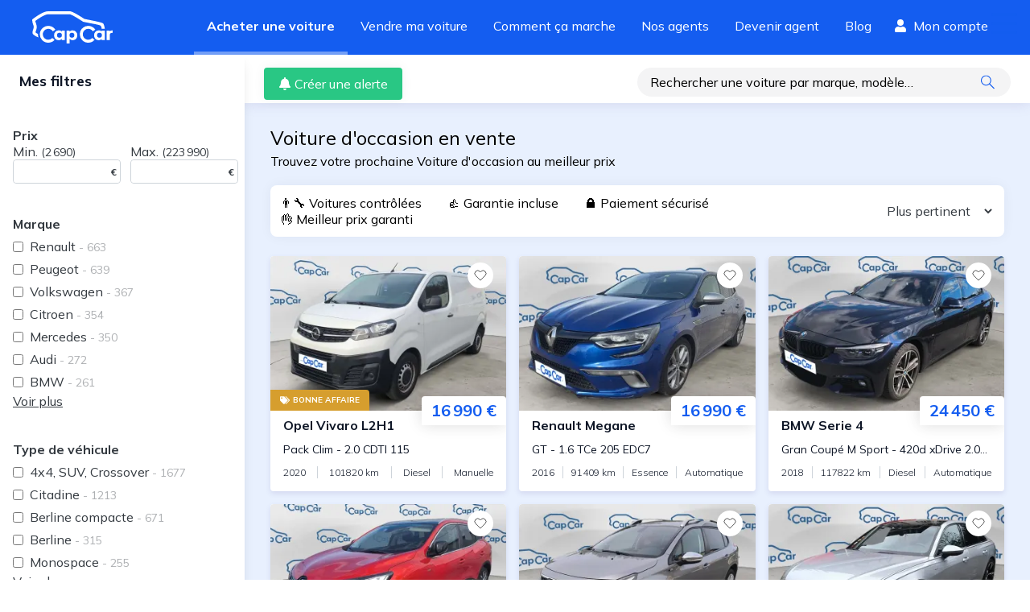

--- FILE ---
content_type: text/html; charset=utf-8
request_url: https://www.capcar.fr/voiture-occasion
body_size: 39371
content:
<!DOCTYPE html><html lang="fr"><head><meta charSet="utf-8"/><script type="application/ld+json">
										{
										  "@context": "http://schema.org",
										  "@type": "AutoDealer",
										  "name": "CapCar.fr",
										  "url": "www.capCar.fr",
										  "logo": "https://static.capcar.fr/static/theme-capcar/logo-capcar-blue.svg",
										  "description": "CapCar est une plateforme d'intermédiation spécialisée dans la vente de voitures d'occasion entre particuliers. Nous offrons un service clé en main incluant estimation gratuite, inspection des véhicules, accompagnement administratif et sécurisation des paiements.",
										  "address": {
											"@type": "PostalAddress",
											"addressLocality": "Paris",
											"postalCode": "75002",
											"streetAddress": "3 rue de Gramont"
										  },
										  "makesOffer": [
										    {
										      "@type": "Offer",
										      "name": "Intermédiation pour vente de voitures d'occasion",
										      "description": "Accompagnement complet pour vendre votre voiture en toute sécurité."
										    },
										    {
										      "@type": "Offer",
										      "name": "Estimation gratuite du prix de vente",
										      "description": "Recevez une estimation précise et gratuite basée sur le marché actuel."
										    },
										    {
										      "@type": "Offer",
										      "name": "Rachat de véhicules",
										      "description": "Nous rachetons votre véhicule rapidement et au meilleur prix."
										    },
											{
											  "@type": "Offer",
											  "name": "Contrôle du véhicule",
											  "description": "Nos agents effectuent un contrôle rigoureux de votre véhicule, analysant son état mécanique, esthétique et administratif. Cette inspection détaillée assure une évaluation précise et renforce la confiance des acheteurs pour une transaction en toute sérénité."
											},
											{
											  "@type": "Offer",
											  "name": "Reportage photo professionnel",
											  "description": "Nos agents capturent des images haute définition de votre véhicule sous ses meilleurs angles. Un shooting optimisé pour maximiser son attractivité et attirer plus d'acheteurs potentiels."
											},
										    {
										      "@type": "Offer",
										      "name": "Sécurisation de la transaction et du paiement",
										      "description": "Nous gérons la transaction pour éviter les fraudes et sécuriser le paiement."
										    },
										    {
										      "@type": "Offer",
										      "name": "Accompagnement administratif",
										      "description": "Nous nous occupons de toutes les démarches pour la vente de votre voiture."
										    }
										  ],
										  "aggregateRating": {
											"@type": "AggregateRating",
											"bestRating": 5,
											"ratingValue": "4.8",
											"ratingCount": "2244",
											"reviewCount": "2244"
										  }
										}
									</script><link rel="preconnect" href="https://res.cloudinary.com" crossorigin="anonymous"/><link rel="preconnect" href="https://static.capcar.fr" crossorigin="use-credentials"/><link rel="preconnect" href="https://fonts.googleapis.com" crossorigin="anonymous"/><link rel="preconnect" href="https://fonts.gstatic.com" crossorigin="anonymous"/><meta name="google-site-verification" content="UhCiCb_O6b6aY47HAoS-ULKsR-HqD6EsgDOkUfirqLg"/><meta name="viewport" content="width=device-width, initial-scale=1, user-scalable=1, minimum-scale=1"/><meta name="theme-color" content="#145DF0"/><meta property="application-name" content="CapCar"/><meta property="og:site_name" content="CapCar"/><link rel="icon" href="https://static.capcar.fr/static/favicon.png" sizes="32x32"/><link rel="icon" href="https://static.capcar.fr/static/favicon.png" sizes="192x192"/><link rel="apple-touch-icon" href="https://static.capcar.fr/static/favicon.png"/><title>Voiture d’occasion : Contrôlées et Garanties au Meilleur prix</title><meta property="og:image" content="https://static.capcar.fr/static/og/og-buyer.png"/><meta property="og:url" content="https://www.capcar.fr/voiture-occasion"/><meta property="og:site_name" content="CapCar"/><meta property="og:title" content="Voiture d’occasion : Contrôlées et Garanties au Meilleur prix"/><meta property="og:description" content="Trouvez votre prochaine voiture occasion au meilleurs prix. Profitez de nos services : garantie, paiement sécurisé, financement, livraison..."/><meta property="og:type" content="article"/><meta name="description" content="Trouvez votre prochaine voiture occasion au meilleurs prix. Profitez de nos services : garantie, paiement sécurisé, financement, livraison..."/><meta name="title" content="Voiture d’occasion : Contrôlées et Garanties au Meilleur prix"/><meta name="robots" content="index, follow"/><link rel="canonical" href="https://www.capcar.fr/voiture-occasion"/><meta name="next-head-count" content="25"/><link rel="preconnect" href="https://fonts.googleapis.com" crossorigin="anonymous"/><link rel="preconnect" href="https://fonts.gstatic.com" crossorigin="anonymous"/><script>
				                (function() {
				                  const link = document.createElement('link');
				                  link.rel = 'stylesheet';
				                  link.href = 'https://fonts.googleapis.com/css2?family=Mulish:wght@200;300;400;500;600;700;800;900&display=swap';
				                  document.head.appendChild(link);
				                })();
                            </script><noscript><link rel="stylesheet" data-href="https://fonts.googleapis.com/css2?family=Mulish:wght@200;300;400;500;600;700;800;900&amp;display=swap"/></noscript><link rel="preload" href="https://static.capcar.fr/_next/static/css/7ca6e66d7427646a.css" as="style"/><link rel="stylesheet" href="https://static.capcar.fr/_next/static/css/7ca6e66d7427646a.css" data-n-g=""/><noscript data-n-css=""></noscript><script defer="" nomodule="" src="https://static.capcar.fr/_next/static/chunks/polyfills-c67a75d1b6f99dc8.js"></script><script src="https://static.capcar.fr/_next/static/chunks/webpack-4a7f31b8df73a0ca.js" defer=""></script><script src="https://static.capcar.fr/_next/static/chunks/framework-c040f25854fa7d72.js" defer=""></script><script src="https://static.capcar.fr/_next/static/chunks/main-6f25c9f490d7b406.js" defer=""></script><script src="https://static.capcar.fr/_next/static/chunks/pages/_app-f6b68192a6ae8f85.js" defer=""></script><script src="https://static.capcar.fr/_next/static/chunks/9679-2c6797a277ed0825.js" defer=""></script><script src="https://static.capcar.fr/_next/static/chunks/1664-5103a83bf36bff90.js" defer=""></script><script src="https://static.capcar.fr/_next/static/chunks/2110-7b6ad7775c9de0f1.js" defer=""></script><script src="https://static.capcar.fr/_next/static/chunks/8805-7af4955fb974a3e4.js" defer=""></script><script src="https://static.capcar.fr/_next/static/chunks/6857-554730be9ea77bf4.js" defer=""></script><script src="https://static.capcar.fr/_next/static/chunks/6858-b551ed10dd86169d.js" defer=""></script><script src="https://static.capcar.fr/_next/static/chunks/1458-5bf8b1d8ec607de6.js" defer=""></script><script src="https://static.capcar.fr/_next/static/chunks/4889-3673e7a5b7031307.js" defer=""></script><script src="https://static.capcar.fr/_next/static/chunks/7258-2444009a4a53cce3.js" defer=""></script><script src="https://static.capcar.fr/_next/static/chunks/3550-a6ab7550681f3dcc.js" defer=""></script><script src="https://static.capcar.fr/_next/static/chunks/7680-81a48330073de2aa.js" defer=""></script><script src="https://static.capcar.fr/_next/static/chunks/4955-51d7df29323eee94.js" defer=""></script><script src="https://static.capcar.fr/_next/static/chunks/9436-d2e479ca7aebf63f.js" defer=""></script><script src="https://static.capcar.fr/_next/static/chunks/3383-043306a6e72c8ca0.js" defer=""></script><script src="https://static.capcar.fr/_next/static/chunks/6198-465b7131e7236d7e.js" defer=""></script><script src="https://static.capcar.fr/_next/static/chunks/1922-417b48fede8575b4.js" defer=""></script><script src="https://static.capcar.fr/_next/static/chunks/4970-197c655e7970ac50.js" defer=""></script><script src="https://static.capcar.fr/_next/static/chunks/9830-7bfd1517ccf108ec.js" defer=""></script><script src="https://static.capcar.fr/_next/static/chunks/7765-98ecc0a9581a1278.js" defer=""></script><script src="https://static.capcar.fr/_next/static/chunks/6579-70d3b3183fd6b319.js" defer=""></script><script src="https://static.capcar.fr/_next/static/chunks/6645-d4c3ebc4cc404647.js" defer=""></script><script src="https://static.capcar.fr/_next/static/chunks/pages/voiture-occasion-f3f9c4036722e6bf.js" defer=""></script><script src="https://static.capcar.fr/_next/static/N8uIp725cLqkZvNmKvnBF/_buildManifest.js" defer=""></script><script src="https://static.capcar.fr/_next/static/N8uIp725cLqkZvNmKvnBF/_ssgManifest.js" defer=""></script></head><body><div id="__next"><div class="flex flex-col bg-lightBlue-350 min-h-screen"><nav class="flex z-50 transition-all ease-in duration-200 bg-blue-275 hidden lg:block"><div class="flex px-4 lg:px-10 w-full lg:m-auto lg:flex-row lg:justify-between flex-wrap items-center"><a class="text-white hover:text-white py-4 lg:py-0 block" aria-label="Revenir à l&#x27;accueil" href="/"><svg xmlns="http://www.w3.org/2000/svg" width="100.102" height="40.176" fill="currentColor" viewBox="0 0 100.102 40.176" class="w-auto h-10 mr-4"><path d="m63.448 13.108 6.318 1.268c9.066 1.8 12.312 2.319 15.336 3.466.313.119 1.188 2.275 1.358 3.907h3.84c-.3-2.8-1.222-5.583-2-6.542-.876-1.08-9.311-2.839-17.8-4.528-1.7-.338-3.55-.706-5.573-1.117-.956-.635-3.96-2.613-7.226-4.568C50.309.569 47.917.002 46.659.002h-27.02C13.239.002 1.98 8.739.717 9.735L0 10.301v.914a15.7 15.7 0 0 0 1.079 4.888 12.7 12.7 0 0 1 .867 3.594 12.3 12.3 0 0 1-.76 3.127c-.727 2.217-1.478 4.509.077 6.064a23.7 23.7 0 0 0 6.607 3.846 12.8 12.8 0 0 1-.65-4.021c0-.128.006-.255.01-.382a17.5 17.5 0 0 1-3.108-1.93 13.7 13.7 0 0 1 .646-2.4 14.4 14.4 0 0 0 .947-4.3 15.4 15.4 0 0 0-1.063-4.793 20 20 0 0 1-.8-2.827c4.531-3.447 12.172-8.307 15.791-8.307h27.02c.17 0 1.868.125 9.094 4.449zM99.673 23.755a3.63 3.63 0 0 0-3.153 1.577v-1.29h-3.923v11.775h3.9v-6.138a2.6 2.6 0 0 1 2.747-2.724 3.3 3.3 0 0 1 .86.109v-3.292a6 6 0 0 0-.431-.017"></path><path d="M20.028 35.525a6.814 6.814 0 1 1 5.688-10.56l3.079-2.028a10.5 10.5 0 1 0-1 12.831l-2.729-2.479a6.8 6.8 0 0 1-5.038 2.236M69.759 35.525a6.814 6.814 0 1 1 5.688-10.56l3.079-2.028a10.5 10.5 0 1 0-1 12.831l-2.729-2.479a6.8 6.8 0 0 1-5.038 2.236"></path><path d="M36.962 29.873a3.049 3.049 0 1 0-3.049 3.049 3.05 3.05 0 0 0 3.049-3.049m-.279-5.832h3.842v11.793h-3.842v-1.373a4.54 4.54 0 0 1-3.688 1.612c-3.5-.082-5.743-2.47-5.743-6.135a5.79 5.79 0 0 1 5.956-6.159 3.92 3.92 0 0 1 3.474 1.576zM49.433 32.922a3.049 3.049 0 1 0-3.049-3.049 3.05 3.05 0 0 0 3.049 3.049m-2.771-7.569a3.92 3.92 0 0 1 3.474-1.576 5.79 5.79 0 0 1 5.956 6.159c0 3.665-2.245 6.053-5.743 6.135a4.54 4.54 0 0 1-3.688-1.612v5.715h-3.842V24.041h3.842zM86.74 29.873a3.049 3.049 0 1 0-3.049 3.049 3.05 3.05 0 0 0 3.049-3.049m-.279-5.832h3.842v11.793h-3.842v-1.373a4.54 4.54 0 0 1-3.688 1.612c-3.5-.082-5.743-2.47-5.743-6.135a5.79 5.79 0 0 1 5.957-6.159 3.92 3.92 0 0 1 3.474 1.576z"></path></svg></a><div class="flex lg:flex-row flex-col w-full lg:w-auto order-2 lg:order-1 overflow-hidden lg:overflow-visible transition-all leading-loose text-xl lg:text-base"><a class="px-2 lg:py-4 lg:px-2 laptop:px-4 xl:px-7 h-full transition transition-all duration-500 text-white border-white border-l-4 lg:border-l-0 lg:border-b-4 border-opacity-0 font-bold !border-opacity-40" target="_self" href="/voiture-occasion">Acheter une voiture</a><a class="px-2 lg:py-4 lg:px-2 laptop:px-4 xl:px-7 h-full transition transition-all duration-500 text-white border-white border-l-4 lg:border-l-0 lg:border-b-4 border-opacity-0 hover:!border-opacity-10" target="_self" href="/vendre-sa-voiture">Vendre ma voiture</a><a class="px-2 lg:py-4 lg:px-2 laptop:px-4 xl:px-7 h-full transition transition-all duration-500 text-white border-white border-l-4 lg:border-l-0 lg:border-b-4 border-opacity-0 hover:!border-opacity-10" target="_self" href="/comment-ca-marche/processus-achat">Comment ça marche</a><a class="px-2 lg:py-4 lg:px-2 laptop:px-4 xl:px-7 h-full transition transition-all duration-500 text-white border-white border-l-4 lg:border-l-0 lg:border-b-4 border-opacity-0 hover:!border-opacity-10" target="_self" href="/agents">Nos agents</a><a class="px-2 lg:py-4 lg:px-2 laptop:px-4 xl:px-7 h-full transition transition-all duration-500 text-white border-white border-l-4 lg:border-l-0 lg:border-b-4 border-opacity-0 hover:!border-opacity-10" target="_self" href="/devenir-agent-automobile">Devenir agent</a><a class="px-2 lg:py-4 lg:px-2 laptop:px-4 xl:px-7 h-full transition transition-all duration-500 text-white border-white border-l-4 lg:border-l-0 lg:border-b-4 border-opacity-0 hover:!border-opacity-10" target="_self" href="/blog">Blog</a><div class="flex py-2 flex-col lg:flex-row"><span class="w-full tablet:w-auto flex items-center mt-4 lg:mt-0 hidden desktop:block"><a class="px-1 desktop:px-3 pt-2 flex flex-col items-center text-white h-full" rel="nofollow" href="/mes-favoris"><div class="flex"><svg fill="currentColor" stroke="currentColor" stroke-linecap="round" stroke-linejoin="round" stroke-width="2" viewBox="0 0 24 24" class="w-4 h-4 mr-2 self-center"><path d="M20.84 4.61a5.5 5.5 0 0 0-7.78 0L12 5.67l-1.06-1.06a5.5 5.5 0 0 0-7.78 7.78l1.06 1.06L12 21.23l7.78-7.78 1.06-1.06a5.5 5.5 0 0 0 0-7.78"></path></svg> <!-- -->Favoris</div></a></span><span class="w-full tablet:w-auto flex items-center mt-4 lg:mt-0"><a class="px-2 laptop:px-3 pt-2 flex flex-col items-center text-white h-full" rel="nofollow" href="/espace-client"><div class="flex"><svg xmlns="http://www.w3.org/2000/svg" width="28" height="32" viewBox="0 0 28 32" class="w-4 h-4 mr-2 self-center"><path fill="currentColor" d="M22 8a8 8 0 1 1-8-8 8 8 0 0 1 8 8M19.6 18h-1.044a10.88 10.88 0 0 1-9.112 0H8.4A8.4 8.4 0 0 0 0 26.4V29a3 3 0 0 0 3 3h22a3 3 0 0 0 3-3v-2.6a8.4 8.4 0 0 0-8.4-8.4"></path></svg> <!-- -->Mon compte</div></a></span></div></div></div></nav><div id="mobile-header" class=""><div><input type="checkbox" id="mobile-menu-toggle" class="hidden touch-manipulation"/><label class="absolute top-4 right-4 hamburger-lines z-[52] active:border-none focus:border-none active:outline-none focus:outline-none touch-manipulation" for="mobile-menu-toggle"><span class="line line1"></span><span class="line line2"></span><span class="line line3"></span></label><div class="mobile-menu fixed top-0 left-0 w-screen h-screen bg-lightBlue-350 z-[51] p-4 pt-10"><div class="flex flex-col h-full"><a href="/voiture-occasion" class="border-b border-gray-20 block py-4 text-left flex items-center"><div class="w-0 h-0 border-y-8 border-l-8 border-transparent border-l-blue-275 mr-3"></div>Acheter une voiture</a><a href="/vendre-sa-voiture" class="border-b border-gray-20 block py-4 text-left flex items-center"><div class="w-0 h-0 border-y-8 border-l-8 border-transparent border-l-blue-275 mr-3"></div>Vendre ma voiture</a><a href="/comment-ca-marche/processus-de-vente" class="border-b border-gray-20 block py-4 text-left flex items-center"><div class="w-0 h-0 border-y-8 border-l-8 border-transparent border-l-blue-275 mr-3"></div>Guide du vendeur</a><a href="/comment-ca-marche/processus-achat" class="border-b border-gray-20 block py-4 text-left flex items-center"><div class="w-0 h-0 border-y-8 border-l-8 border-transparent border-l-blue-275 mr-3"></div>Guide de l&#x27;acheteur</a><a href="/agents" class="border-b border-gray-20 block py-4 text-left flex items-center"><div class="w-0 h-0 border-y-8 border-l-8 border-transparent border-l-blue-275 mr-3"></div>Trouver votre agent</a><a href="/agences" class="border-b border-gray-20 block py-4 text-left flex items-center"><div class="w-0 h-0 border-y-8 border-l-8 border-transparent border-l-blue-275 mr-3"></div>Rendez-vous en agence</a><a href="/devenir-agent-automobile" class="border-b border-gray-20 block py-4 text-left flex items-center"><div class="w-0 h-0 border-y-8 border-l-8 border-transparent border-l-blue-275 mr-3"></div>Devenir agent</a><a href="/ouvrir-agence-automobile" class="border-b border-gray-20 block py-4 text-left flex items-center"><div class="w-0 h-0 border-y-8 border-l-8 border-transparent border-l-blue-275 mr-3"></div>Ouvrir une agence</a><a href="/blog" class="border-b border-gray-20 block py-4 text-left flex items-center"><div class="w-0 h-0 border-y-8 border-l-8 border-transparent border-l-blue-275 mr-3"></div>Blog</a><a href="/faq" class="border-b border-gray-20 block py-4 text-left flex items-center"><div class="w-0 h-0 border-y-8 border-l-8 border-transparent border-l-blue-275 mr-3"></div>FAQ</a></div></div></div></div><nav role="navigation" class="block lg:hidden fixed z-50 justify-around bottom-0 pb-2 right-0 left-0 bg-white w-full flex align-middle border-t border-gray-17 menu-shadow h-19"><span class="flex flex-1 justify-center items-center"><a class="flex flex-col items-center text-sm text-center" href="/"><svg xmlns="http://www.w3.org/2000/svg" width="17.8" height="15.8"><path d="M17.7 6.8 9.6.2a1.1 1.1 0 0 0-1.4 0L0 6.8A.2.2 0 0 0 0 7l.4.5a.2.2 0 0 0 .3 0l1.2-1v8.7a.5.5 0 0 0 .5.5h12.8a.5.5 0 0 0 .5-.5V6.7l1.2 1a.2.2 0 0 0 .3 0l.4-.6a.2.2 0 0 0 0-.3zm-10.3 8v-5h3v5zm7.4 0h-3.5V9.4a.5.5 0 0 0-.5-.5H7a.5.5 0 0 0-.5.5v5.4H3v-9l5.7-4.6a.2.2 0 0 1 .3 0L14.8 6z"></path></svg><span class="pt-1">Accueil</span></a></span><span class="flex flex-1 justify-center items-center"><a class="flex flex-col items-center text-sm text-center text-blue-275 fill-blue-275 font-bold" href="/voiture-occasion"><svg xmlns="http://www.w3.org/2000/svg" width="20" height="16" viewBox="0 0 512.025 512.025"><path d="M508.5 468.9 387.1 347.5a11.87 11.87 0 0 0-8.5-3.5h-13.2A207.44 207.44 0 0 0 416 208C416 93.1 322.9 0 208 0S0 93.1 0 208s93.1 208 208 208a207.44 207.44 0 0 0 136-50.6v13.2a12.3 12.3 0 0 0 3.5 8.5l121.4 121.4a12.01 12.01 0 0 0 17 0l22.6-22.6a12.01 12.01 0 0 0 0-17M208 368a160 160 0 1 1 160-160 159.956 159.956 0 0 1-160 160"></path></svg><span class="pt-1">Acheter</span></a></span><span class="flex flex-1 justify-center items-center"><a class="flex flex-col items-center text-sm text-center" href="/vendre-sa-voiture"><svg xmlns="http://www.w3.org/2000/svg" width="15.134" height="15.134" viewBox="0 0 15.134 15.134" style="width:20px;height:20px"><path d="M11.3 6.6a1 1 0 1 0 1 1 1 1 0 0 0-1-1m2.3-4.7h-.5v-.5A1.4 1.4 0 0 0 11.7 0H2.8A2.8 2.8 0 0 0 0 2.8v7.5a2.8 2.8 0 0 0 2.8 2.8h10.3a1.9 1.9 0 0 0 2-1.8v-8a1.4 1.4 0 0 0-1.5-1.4m.5 9.4a1 1 0 0 1-1 1H2.8a1.9 1.9 0 0 1-1.9-2V2.8A1.9 1.9 0 0 1 3 1h8.8a.5.5 0 0 1 .5.5V2h-9a.5.5 0 1 0 0 1h10.4a.5.5 0 0 1 .5.4z"></path></svg><span class="pt-0">Vendre</span></a></span><span class="flex flex-1 justify-center items-center"><a rel="nofollow" class="flex flex-col items-center text-sm text-center" href="/mes-favoris"><svg fill="none" stroke="currentColor" stroke-linecap="round" stroke-linejoin="round" stroke-width="1.5" viewBox="0 0 24 24" style="width:20px;height:20px"><path d="M20.84 4.61a5.5 5.5 0 0 0-7.78 0L12 5.67l-1.06-1.06a5.5 5.5 0 0 0-7.78 7.78l1.06 1.06L12 21.23l7.78-7.78 1.06-1.06a5.5 5.5 0 0 0 0-7.78"></path></svg><span class="pt-0">Favoris</span></a></span><span class="flex flex-1 justify-center items-center"><a rel="nofollow" class="flex flex-col items-center text-sm text-center" href="/espace-client"><svg xmlns="http://www.w3.org/2000/svg" width="13.4" height="15.3"><path d="M9.4 8.6c-.9 0-1.3.5-2.7.5S4.9 8.6 4 8.6a4 4 0 0 0-4 4V14a1.4 1.4 0 0 0 1.4 1.4H12a1.4 1.4 0 0 0 1.4-1.4v-1.3a4 4 0 0 0-4-4zm3 5.3a.5.5 0 0 1-.4.4H1.4A.5.5 0 0 1 1 14v-1.3a3 3 0 0 1 3-3 14.3 14.3 0 0 0 2.7.4 14.3 14.3 0 0 0 2.7-.4 3 3 0 0 1 3 3zM6.7 7.7a3.8 3.8 0 1 0-3.8-3.9 3.8 3.8 0 0 0 3.8 3.9m0-6.7a2.9 2.9 0 1 1-2.9 2.8A2.9 2.9 0 0 1 6.7 1"></path></svg><span class="pt-1">Profil</span></a></span></nav><div class="grow flex flex-col" style="opacity:1;will-change:opacity"><div class="grow"><div class="flex"><aside class="aside touch-manipulation flex-shrink-0"><div class="p-6 sticky top-0 z-20 bg-white shadow-3xl tablet:shadow-none"><div class="flex w-full relative leading-none items-center justify-between"><p class="text-1_5xl tablet:text-lg text-darkGray-200"><span class="font-bold text-darkBlue-980 text-lg">Mes filtres<!-- --> </span></p><button type="button" class="p-2 text-white rounded-full bg-blue-275 tablet:hidden shadow" aria-label="Fermer"><svg xmlns="http://www.w3.org/2000/svg" width="15" height="15" viewBox="0 0 13.791 13.792" class="fill-current"><defs><style>.cls-1{fill:#fff}</style></defs><rect width="17.554" height="1.95" class="cls-1" rx="0.975" transform="rotate(45 .69 1.665)"></rect><rect width="17.554" height="1.95" class="cls-1" rx="0.975" transform="rotate(135 6.61 3.546)"></rect></svg></button></div></div><div class="text-darkGray-800 grow relative p-6 tablet:pr-2 tablet:pl-4 tablet:mb-8"><div class="touch-manipulation"><header class="font-bold">Prix</header><div class="w-full mb-10 select-none flex flex-row space-x-3"><div><label for="price-min">Min.<!-- --> <span class="text-sm">(<!-- -->2 690<!-- -->)</span></label><div class="relative border rounded border-gray-10"><input id="price-min" type="number" name="price-min" autoComplete="off" class="p-1 rounded w-full hover:appearance-none m-0 leading-none touch-manipulation" value=""/><span class="-translate-y-1/2 absolute font-bold right-1 text-xs top-1/2 transform">€</span></div></div><div><label for="price-max">Max.<!-- --> <span class="text-sm">(<!-- -->223 990<!-- -->)</span></label><div class="relative border rounded border-gray-10"><input id="price-max" type="number" name="price-max" autoComplete="off" class="p-1 rounded w-full hover:appearance-none m-0 leading-none touch-manipulation" value=""/><span class="-translate-y-1/2 absolute font-bold right-1 text-xs top-1/2 transform">€</span></div></div></div></div><div class=""><header class="font-bold mb-1">Marque</header><ul class=""><li class="flex items-center hover:text-blue-275"><input id="brandRenault" type="checkbox" class="form-checkbox touch-manipulation"/><label for="brandRenault" class="py-1 grow ml-2 font-quicksand touch-manipulation">Renault<span class="opacity-40 tablet:text-sm"> <!-- -->- <!-- -->663</span></label></li><li class="flex items-center hover:text-blue-275"><input id="brandPeugeot" type="checkbox" class="form-checkbox touch-manipulation"/><label for="brandPeugeot" class="py-1 grow ml-2 font-quicksand touch-manipulation">Peugeot<span class="opacity-40 tablet:text-sm"> <!-- -->- <!-- -->639</span></label></li><li class="flex items-center hover:text-blue-275"><input id="brandVolkswagen" type="checkbox" class="form-checkbox touch-manipulation"/><label for="brandVolkswagen" class="py-1 grow ml-2 font-quicksand touch-manipulation">Volkswagen<span class="opacity-40 tablet:text-sm"> <!-- -->- <!-- -->367</span></label></li><li class="flex items-center hover:text-blue-275"><input id="brandCitroen" type="checkbox" class="form-checkbox touch-manipulation"/><label for="brandCitroen" class="py-1 grow ml-2 font-quicksand touch-manipulation">Citroen<span class="opacity-40 tablet:text-sm"> <!-- -->- <!-- -->354</span></label></li><li class="flex items-center hover:text-blue-275"><input id="brandMercedes" type="checkbox" class="form-checkbox touch-manipulation"/><label for="brandMercedes" class="py-1 grow ml-2 font-quicksand touch-manipulation">Mercedes<span class="opacity-40 tablet:text-sm"> <!-- -->- <!-- -->350</span></label></li><li class="flex items-center hover:text-blue-275"><input id="brandAudi" type="checkbox" class="form-checkbox touch-manipulation"/><label for="brandAudi" class="py-1 grow ml-2 font-quicksand touch-manipulation">Audi<span class="opacity-40 tablet:text-sm"> <!-- -->- <!-- -->272</span></label></li><li class="flex items-center hover:text-blue-275"><input id="brandBMW" type="checkbox" class="form-checkbox touch-manipulation"/><label for="brandBMW" class="py-1 grow ml-2 font-quicksand touch-manipulation">BMW<span class="opacity-40 tablet:text-sm"> <!-- -->- <!-- -->261</span></label></li></ul><button class="mb-10 underline text-bold" type="button">Voir plus</button></div><div class="hidden"><header class="font-bold mb-1">Modèle</header><ul class=""><li class="flex items-center hover:text-blue-275"><input id="versionClio" type="checkbox" class="form-checkbox touch-manipulation"/><label for="versionClio" class="py-1 grow ml-2 font-quicksand touch-manipulation">Clio<span class="opacity-40 tablet:text-sm"> <!-- -->- <!-- -->161</span></label></li><li class="flex items-center hover:text-blue-275"><input id="version208" type="checkbox" class="form-checkbox touch-manipulation"/><label for="version208" class="py-1 grow ml-2 font-quicksand touch-manipulation">208<span class="opacity-40 tablet:text-sm"> <!-- -->- <!-- -->123</span></label></li><li class="flex items-center hover:text-blue-275"><input id="version2008" type="checkbox" class="form-checkbox touch-manipulation"/><label for="version2008" class="py-1 grow ml-2 font-quicksand touch-manipulation">2008<span class="opacity-40 tablet:text-sm"> <!-- -->- <!-- -->121</span></label></li><li class="flex items-center hover:text-blue-275"><input id="version308" type="checkbox" class="form-checkbox touch-manipulation"/><label for="version308" class="py-1 grow ml-2 font-quicksand touch-manipulation">308<span class="opacity-40 tablet:text-sm"> <!-- -->- <!-- -->110</span></label></li><li class="flex items-center hover:text-blue-275"><input id="versionClasse A" type="checkbox" class="form-checkbox touch-manipulation"/><label for="versionClasse A" class="py-1 grow ml-2 font-quicksand touch-manipulation">Classe A<span class="opacity-40 tablet:text-sm"> <!-- -->- <!-- -->99</span></label></li></ul><button class="mb-10 underline text-bold" type="button">Voir plus</button></div><div class=""><header class="font-bold mb-1">Type de véhicule</header><ul class=""><li class="flex items-center hover:text-blue-275"><input id="category4x4, SUV, Crossover" type="checkbox" class="form-checkbox touch-manipulation"/><label for="category4x4, SUV, Crossover" class="py-1 grow ml-2 font-quicksand touch-manipulation">4x4, SUV, Crossover<span class="opacity-40 tablet:text-sm"> <!-- -->- <!-- -->1677</span></label></li><li class="flex items-center hover:text-blue-275"><input id="categoryCitadine" type="checkbox" class="form-checkbox touch-manipulation"/><label for="categoryCitadine" class="py-1 grow ml-2 font-quicksand touch-manipulation">Citadine<span class="opacity-40 tablet:text-sm"> <!-- -->- <!-- -->1213</span></label></li><li class="flex items-center hover:text-blue-275"><input id="categoryBerline compacte" type="checkbox" class="form-checkbox touch-manipulation"/><label for="categoryBerline compacte" class="py-1 grow ml-2 font-quicksand touch-manipulation">Berline compacte<span class="opacity-40 tablet:text-sm"> <!-- -->- <!-- -->671</span></label></li><li class="flex items-center hover:text-blue-275"><input id="categoryBerline" type="checkbox" class="form-checkbox touch-manipulation"/><label for="categoryBerline" class="py-1 grow ml-2 font-quicksand touch-manipulation">Berline<span class="opacity-40 tablet:text-sm"> <!-- -->- <!-- -->315</span></label></li><li class="flex items-center hover:text-blue-275"><input id="categoryMonospace" type="checkbox" class="form-checkbox touch-manipulation"/><label for="categoryMonospace" class="py-1 grow ml-2 font-quicksand touch-manipulation">Monospace<span class="opacity-40 tablet:text-sm"> <!-- -->- <!-- -->255</span></label></li></ul><button class="mb-10 underline text-bold" type="button">Voir plus</button></div><div class="touch-manipulation"><header class="font-bold">Kilométrage</header><div class="w-full mb-10 select-none flex flex-row space-x-3"><div><label for="mileage-min">Min.<!-- --> <span class="text-sm">(<!-- -->23<!-- -->)</span></label><div class="relative border rounded border-gray-10"><input id="mileage-min" type="number" name="mileage-min" autoComplete="off" class="p-1 rounded w-full hover:appearance-none m-0 leading-none touch-manipulation" value=""/><span class="-translate-y-1/2 absolute font-bold right-1 text-xs top-1/2 transform">Km</span></div></div><div><label for="mileage-max">Max.<!-- --> <span class="text-sm">(<!-- -->660 603<!-- -->)</span></label><div class="relative border rounded border-gray-10"><input id="mileage-max" type="number" name="mileage-max" autoComplete="off" class="p-1 rounded w-full hover:appearance-none m-0 leading-none touch-manipulation" value=""/><span class="-translate-y-1/2 absolute font-bold right-1 text-xs top-1/2 transform">Km</span></div></div></div></div><div class="touch-manipulation"><header class="font-bold">Année</header><div class="w-full mb-10 select-none flex flex-row space-x-3"><div><label for="year-min">Min.<!-- --> <span class="text-sm">(<!-- -->2005<!-- -->)</span></label><div class="relative border rounded border-gray-10"><input id="year-min" type="number" name="year-min" autoComplete="off" class="p-1 rounded w-full hover:appearance-none m-0 leading-none touch-manipulation" value=""/></div></div><div><label for="year-max">Max.<!-- --> <span class="text-sm">(<!-- -->2026<!-- -->)</span></label><div class="relative border rounded border-gray-10"><input id="year-max" type="number" name="year-max" autoComplete="off" class="p-1 rounded w-full hover:appearance-none m-0 leading-none touch-manipulation" value=""/></div></div></div></div><div class=""><header class="font-bold mb-1">Carburant</header><ul class=""><li class="flex items-center hover:text-blue-275"><input id="energyPETROL" type="checkbox" class="form-checkbox touch-manipulation"/><label for="energyPETROL" class="py-1 grow ml-2 font-quicksand touch-manipulation">Essence<span class="opacity-40 tablet:text-sm"> <!-- -->- <!-- -->2266</span></label></li><li class="flex items-center hover:text-blue-275"><input id="energyDIESEL" type="checkbox" class="form-checkbox touch-manipulation"/><label for="energyDIESEL" class="py-1 grow ml-2 font-quicksand touch-manipulation">Diesel<span class="opacity-40 tablet:text-sm"> <!-- -->- <!-- -->1679</span></label></li><li class="flex items-center hover:text-blue-275"><input id="energyHYBRID" type="checkbox" class="form-checkbox touch-manipulation"/><label for="energyHYBRID" class="py-1 grow ml-2 font-quicksand touch-manipulation">Hybride<span class="opacity-40 tablet:text-sm"> <!-- -->- <!-- -->532</span></label></li><li class="flex items-center hover:text-blue-275"><input id="energyELECTRIC" type="checkbox" class="form-checkbox touch-manipulation"/><label for="energyELECTRIC" class="py-1 grow ml-2 font-quicksand touch-manipulation">Électrique<span class="opacity-40 tablet:text-sm"> <!-- -->- <!-- -->234</span></label></li><li class="flex items-center hover:text-blue-275"><input id="energyHYBRID_PLUG_IN" type="checkbox" class="form-checkbox touch-manipulation"/><label for="energyHYBRID_PLUG_IN" class="py-1 grow ml-2 font-quicksand touch-manipulation">Hybride rechargeable<span class="opacity-40 tablet:text-sm"> <!-- -->- <!-- -->58</span></label></li></ul><button class="mb-10 underline text-bold" type="button">Voir plus</button></div><div class=""><header class="font-bold mb-1">Boîte</header><ul class="mb-10"><li class="flex items-center hover:text-blue-275"><input id="gearboxAUTOMATIC" type="checkbox" class="form-checkbox touch-manipulation"/><label for="gearboxAUTOMATIC" class="py-1 grow ml-2 font-quicksand touch-manipulation">Automatique<span class="opacity-40 tablet:text-sm"> <!-- -->- <!-- -->2622</span></label></li><li class="flex items-center hover:text-blue-275"><input id="gearboxMANUAL" type="checkbox" class="form-checkbox touch-manipulation"/><label for="gearboxMANUAL" class="py-1 grow ml-2 font-quicksand touch-manipulation">Manuelle<span class="opacity-40 tablet:text-sm"> <!-- -->- <!-- -->2140</span></label></li><li class="flex items-center hover:text-blue-275"><input id="gearboxROBOTIC" type="checkbox" class="form-checkbox touch-manipulation"/><label for="gearboxROBOTIC" class="py-1 grow ml-2 font-quicksand touch-manipulation">Robotisée<span class="opacity-40 tablet:text-sm"> <!-- -->- <!-- -->8</span></label></li></ul></div><div class=""><header class="font-bold mb-1">Région</header><ul class="mb-10"><li class="flex items-center hover:text-blue-275"><input id="regionÎle-de-France" type="checkbox" class="form-checkbox touch-manipulation"/><label for="regionÎle-de-France" class="py-1 grow ml-2 font-quicksand touch-manipulation">Île-de-France<span class="opacity-40 tablet:text-sm"> <!-- -->- <!-- -->760</span></label></li><li class="flex items-center hover:text-blue-275"><input id="regionAuvergne-Rhône-Alpes" type="checkbox" class="form-checkbox touch-manipulation"/><label for="regionAuvergne-Rhône-Alpes" class="py-1 grow ml-2 font-quicksand touch-manipulation">Auvergne-Rhône-Alpes<span class="opacity-40 tablet:text-sm"> <!-- -->- <!-- -->608</span></label></li><li class="flex items-center hover:text-blue-275"><input id="regionProvence-Alpes-Côte d&#x27;Azur" type="checkbox" class="form-checkbox touch-manipulation"/><label for="regionProvence-Alpes-Côte d&#x27;Azur" class="py-1 grow ml-2 font-quicksand touch-manipulation">Provence-Alpes-Côte d&#x27;Azur<span class="opacity-40 tablet:text-sm"> <!-- -->- <!-- -->589</span></label></li><li class="flex items-center hover:text-blue-275"><input id="regionNormandie" type="checkbox" class="form-checkbox touch-manipulation"/><label for="regionNormandie" class="py-1 grow ml-2 font-quicksand touch-manipulation">Normandie<span class="opacity-40 tablet:text-sm"> <!-- -->- <!-- -->434</span></label></li><li class="flex items-center hover:text-blue-275"><input id="regionNouvelle-Aquitaine" type="checkbox" class="form-checkbox touch-manipulation"/><label for="regionNouvelle-Aquitaine" class="py-1 grow ml-2 font-quicksand touch-manipulation">Nouvelle-Aquitaine<span class="opacity-40 tablet:text-sm"> <!-- -->- <!-- -->351</span></label></li><li class="flex items-center hover:text-blue-275"><input id="regionGrand Est" type="checkbox" class="form-checkbox touch-manipulation"/><label for="regionGrand Est" class="py-1 grow ml-2 font-quicksand touch-manipulation">Grand Est<span class="opacity-40 tablet:text-sm"> <!-- -->- <!-- -->300</span></label></li><li class="flex items-center hover:text-blue-275"><input id="regionHauts-de-France" type="checkbox" class="form-checkbox touch-manipulation"/><label for="regionHauts-de-France" class="py-1 grow ml-2 font-quicksand touch-manipulation">Hauts-de-France<span class="opacity-40 tablet:text-sm"> <!-- -->- <!-- -->295</span></label></li><li class="flex items-center hover:text-blue-275"><input id="regionOccitanie" type="checkbox" class="form-checkbox touch-manipulation"/><label for="regionOccitanie" class="py-1 grow ml-2 font-quicksand touch-manipulation">Occitanie<span class="opacity-40 tablet:text-sm"> <!-- -->- <!-- -->285</span></label></li><li class="flex items-center hover:text-blue-275"><input id="regionBretagne" type="checkbox" class="form-checkbox touch-manipulation"/><label for="regionBretagne" class="py-1 grow ml-2 font-quicksand touch-manipulation">Bretagne<span class="opacity-40 tablet:text-sm"> <!-- -->- <!-- -->259</span></label></li><li class="flex items-center hover:text-blue-275"><input id="regionCentre-Val de Loire" type="checkbox" class="form-checkbox touch-manipulation"/><label for="regionCentre-Val de Loire" class="py-1 grow ml-2 font-quicksand touch-manipulation">Centre-Val de Loire<span class="opacity-40 tablet:text-sm"> <!-- -->- <!-- -->252</span></label></li><li class="flex items-center hover:text-blue-275"><input id="regionBourgogne-Franche-Comté" type="checkbox" class="form-checkbox touch-manipulation"/><label for="regionBourgogne-Franche-Comté" class="py-1 grow ml-2 font-quicksand touch-manipulation">Bourgogne-Franche-Comté<span class="opacity-40 tablet:text-sm"> <!-- -->- <!-- -->212</span></label></li><li class="flex items-center hover:text-blue-275"><input id="regionPays de la Loire" type="checkbox" class="form-checkbox touch-manipulation"/><label for="regionPays de la Loire" class="py-1 grow ml-2 font-quicksand touch-manipulation">Pays de la Loire<span class="opacity-40 tablet:text-sm"> <!-- -->- <!-- -->201</span></label></li><li class="flex items-center hover:text-blue-275"><input id="regionCorse" type="checkbox" class="form-checkbox touch-manipulation"/><label for="regionCorse" class="py-1 grow ml-2 font-quicksand touch-manipulation">Corse<span class="opacity-40 tablet:text-sm"> <!-- -->- <!-- -->167</span></label></li><li class="flex items-center hover:text-blue-275"><input id="regionLa Réunion" type="checkbox" class="form-checkbox touch-manipulation"/><label for="regionLa Réunion" class="py-1 grow ml-2 font-quicksand touch-manipulation">La Réunion<span class="opacity-40 tablet:text-sm"> <!-- -->- <!-- -->56</span></label></li></ul></div><div class="hidden"><header class="font-bold mb-1">Département</header><ul class=""><li class="flex items-center hover:text-blue-275"><input id="departmentSeine-Maritime" type="checkbox" class="form-checkbox touch-manipulation"/><label for="departmentSeine-Maritime" class="py-1 grow ml-2 font-quicksand touch-manipulation">Seine-Maritime<span class="opacity-40 tablet:text-sm"> <!-- -->- <!-- -->278</span></label></li><li class="flex items-center hover:text-blue-275"><input id="departmentAlpes-Maritimes" type="checkbox" class="form-checkbox touch-manipulation"/><label for="departmentAlpes-Maritimes" class="py-1 grow ml-2 font-quicksand touch-manipulation">Alpes-Maritimes<span class="opacity-40 tablet:text-sm"> <!-- -->- <!-- -->183</span></label></li><li class="flex items-center hover:text-blue-275"><input id="departmentVar" type="checkbox" class="form-checkbox touch-manipulation"/><label for="departmentVar" class="py-1 grow ml-2 font-quicksand touch-manipulation">Var<span class="opacity-40 tablet:text-sm"> <!-- -->- <!-- -->169</span></label></li><li class="flex items-center hover:text-blue-275"><input id="departmentRhone" type="checkbox" class="form-checkbox touch-manipulation"/><label for="departmentRhone" class="py-1 grow ml-2 font-quicksand touch-manipulation">Rhone<span class="opacity-40 tablet:text-sm"> <!-- -->- <!-- -->168</span></label></li><li class="flex items-center hover:text-blue-275"><input id="departmentBouches-du-Rhone" type="checkbox" class="form-checkbox touch-manipulation"/><label for="departmentBouches-du-Rhone" class="py-1 grow ml-2 font-quicksand touch-manipulation">Bouches-du-Rhone<span class="opacity-40 tablet:text-sm"> <!-- -->- <!-- -->151</span></label></li></ul><button class="mb-10 underline text-bold" type="button">Voir plus</button></div><div class=""><header class="font-bold mb-1">Nombre de places</header><ul class=""><li class="flex items-center hover:text-blue-275"><input id="seatsNumber1" type="checkbox" class="form-checkbox touch-manipulation"/><label for="seatsNumber1" class="py-1 grow ml-2 font-quicksand touch-manipulation">1<span class="opacity-40 tablet:text-sm"> <!-- -->- <!-- -->1</span></label></li><li class="flex items-center hover:text-blue-275"><input id="seatsNumber2" type="checkbox" class="form-checkbox touch-manipulation"/><label for="seatsNumber2" class="py-1 grow ml-2 font-quicksand touch-manipulation">2<span class="opacity-40 tablet:text-sm"> <!-- -->- <!-- -->145</span></label></li><li class="flex items-center hover:text-blue-275"><input id="seatsNumber3" type="checkbox" class="form-checkbox touch-manipulation"/><label for="seatsNumber3" class="py-1 grow ml-2 font-quicksand touch-manipulation">3<span class="opacity-40 tablet:text-sm"> <!-- -->- <!-- -->132</span></label></li><li class="flex items-center hover:text-blue-275"><input id="seatsNumber4" type="checkbox" class="form-checkbox touch-manipulation"/><label for="seatsNumber4" class="py-1 grow ml-2 font-quicksand touch-manipulation">4<span class="opacity-40 tablet:text-sm"> <!-- -->- <!-- -->469</span></label></li><li class="flex items-center hover:text-blue-275"><input id="seatsNumber5" type="checkbox" class="form-checkbox touch-manipulation"/><label for="seatsNumber5" class="py-1 grow ml-2 font-quicksand touch-manipulation">5<span class="opacity-40 tablet:text-sm"> <!-- -->- <!-- -->3835</span></label></li></ul><button class="mb-10 underline text-bold" type="button">Voir plus</button></div><div class=""><header class="font-bold mb-1">Couleur</header><ul class=""><li class="flex items-center hover:text-blue-275"><input id="exteriorColorGris" type="checkbox" class="form-checkbox touch-manipulation"/><label for="exteriorColorGris" class="py-1 grow ml-2 font-quicksand touch-manipulation">Gris<span class="opacity-40 tablet:text-sm"> <!-- -->- <!-- -->1591</span></label></li><li class="flex items-center hover:text-blue-275"><input id="exteriorColorBlanc" type="checkbox" class="form-checkbox touch-manipulation"/><label for="exteriorColorBlanc" class="py-1 grow ml-2 font-quicksand touch-manipulation">Blanc<span class="opacity-40 tablet:text-sm"> <!-- -->- <!-- -->1199</span></label></li><li class="flex items-center hover:text-blue-275"><input id="exteriorColorNoir" type="checkbox" class="form-checkbox touch-manipulation"/><label for="exteriorColorNoir" class="py-1 grow ml-2 font-quicksand touch-manipulation">Noir<span class="opacity-40 tablet:text-sm"> <!-- -->- <!-- -->929</span></label></li><li class="flex items-center hover:text-blue-275"><input id="exteriorColorBleu" type="checkbox" class="form-checkbox touch-manipulation"/><label for="exteriorColorBleu" class="py-1 grow ml-2 font-quicksand touch-manipulation">Bleu<span class="opacity-40 tablet:text-sm"> <!-- -->- <!-- -->505</span></label></li><li class="flex items-center hover:text-blue-275"><input id="exteriorColorRouge" type="checkbox" class="form-checkbox touch-manipulation"/><label for="exteriorColorRouge" class="py-1 grow ml-2 font-quicksand touch-manipulation">Rouge<span class="opacity-40 tablet:text-sm"> <!-- -->- <!-- -->265</span></label></li></ul><button class="mb-10 underline text-bold" type="button">Voir plus</button></div><div class=""><header class="font-bold mb-1">Puissance (ch)</header><ul class="mb-10"><li class="flex items-center hover:text-blue-275"><input id="power0-75" type="checkbox" class="form-checkbox touch-manipulation"/><label for="power0-75" class="py-1 grow ml-2 font-quicksand touch-manipulation">0-75<span class="opacity-40 tablet:text-sm"> <!-- -->- <!-- -->395</span></label></li><li class="flex items-center hover:text-blue-275"><input id="power76-100" type="checkbox" class="form-checkbox touch-manipulation"/><label for="power76-100" class="py-1 grow ml-2 font-quicksand touch-manipulation">76-100<span class="opacity-40 tablet:text-sm"> <!-- -->- <!-- -->685</span></label></li><li class="flex items-center hover:text-blue-275"><input id="power101-125" type="checkbox" class="form-checkbox touch-manipulation"/><label for="power101-125" class="py-1 grow ml-2 font-quicksand touch-manipulation">101-125<span class="opacity-40 tablet:text-sm"> <!-- -->- <!-- -->1126</span></label></li><li class="flex items-center hover:text-blue-275"><input id="power126-150" type="checkbox" class="form-checkbox touch-manipulation"/><label for="power126-150" class="py-1 grow ml-2 font-quicksand touch-manipulation">126-150<span class="opacity-40 tablet:text-sm"> <!-- -->- <!-- -->1182</span></label></li><li class="flex items-center hover:text-blue-275"><input id="power151-175" type="checkbox" class="form-checkbox touch-manipulation"/><label for="power151-175" class="py-1 grow ml-2 font-quicksand touch-manipulation">151-175<span class="opacity-40 tablet:text-sm"> <!-- -->- <!-- -->298</span></label></li><li class="flex items-center hover:text-blue-275"><input id="power176-200" type="checkbox" class="form-checkbox touch-manipulation"/><label for="power176-200" class="py-1 grow ml-2 font-quicksand touch-manipulation">176-200<span class="opacity-40 tablet:text-sm"> <!-- -->- <!-- -->414</span></label></li><li class="flex items-center hover:text-blue-275"><input id="power201+" type="checkbox" class="form-checkbox touch-manipulation"/><label for="power201+" class="py-1 grow ml-2 font-quicksand touch-manipulation">201+<span class="opacity-40 tablet:text-sm"> <!-- -->- <!-- -->555</span></label></li></ul></div><div class=""><header class="font-bold mb-1">Garantie</header><ul class="mb-10"><li class="flex items-center hover:text-blue-275"><input id="warrantyGarantie 6 mois" type="checkbox" class="form-checkbox touch-manipulation"/><label for="warrantyGarantie 6 mois" class="py-1 grow ml-2 font-quicksand touch-manipulation">Garantie 6 mois<span class="opacity-40 tablet:text-sm"> <!-- -->- <!-- -->4639</span></label></li><li class="flex items-center hover:text-blue-275"><input id="warrantyGarantie constructeur" type="checkbox" class="form-checkbox touch-manipulation"/><label for="warrantyGarantie constructeur" class="py-1 grow ml-2 font-quicksand touch-manipulation">Garantie constructeur<span class="opacity-40 tablet:text-sm"> <!-- -->- <!-- -->131</span></label></li></ul></div><div class=""><header class="font-bold mb-1">Crit’Air</header><ul class="mb-10"><li class="flex items-center hover:text-blue-275"><input id="critAir0" type="checkbox" class="form-checkbox touch-manipulation"/><label for="critAir0" class="py-1 grow ml-2 font-quicksand touch-manipulation">0<span class="opacity-40 tablet:text-sm"> <!-- -->- <!-- -->232</span></label></li><li class="flex items-center hover:text-blue-275"><input id="critAir1" type="checkbox" class="form-checkbox touch-manipulation"/><label for="critAir1" class="py-1 grow ml-2 font-quicksand touch-manipulation">1<span class="opacity-40 tablet:text-sm"> <!-- -->- <!-- -->2817</span></label></li><li class="flex items-center hover:text-blue-275"><input id="critAir2" type="checkbox" class="form-checkbox touch-manipulation"/><label for="critAir2" class="py-1 grow ml-2 font-quicksand touch-manipulation">2<span class="opacity-40 tablet:text-sm"> <!-- -->- <!-- -->1712</span></label></li><li class="flex items-center hover:text-blue-275"><input id="critAir3" type="checkbox" class="form-checkbox touch-manipulation"/><label for="critAir3" class="py-1 grow ml-2 font-quicksand touch-manipulation">3<span class="opacity-40 tablet:text-sm"> <!-- -->- <!-- -->8</span></label></li><li class="flex items-center hover:text-blue-275"><input id="critAir5" type="checkbox" class="form-checkbox touch-manipulation"/><label for="critAir5" class="py-1 grow ml-2 font-quicksand touch-manipulation">5<span class="opacity-40 tablet:text-sm"> <!-- -->- <!-- -->1</span></label></li></ul></div><div class="touch-manipulation mb-2"><input type="checkbox" id="algolia_filter_Très bonne affaire" class="form-checkbox mr-1 focus:shadow-none"/><label for="algolia_filter_Très bonne affaire" class="text-bold">Très bonne affaire<!-- --> <span class="opacity-40 tablet:text-xs"> <!-- -->- <!-- -->1142</span></label></div><div class="touch-manipulation mb-6"><input type="checkbox" id="algolia_filter_Bonne affaire" class="form-checkbox mr-1 focus:shadow-none"/><label for="algolia_filter_Bonne affaire" class="text-bold">Bonne affaire<!-- --> <span class="opacity-40 tablet:text-xs"> <!-- -->- <!-- -->2263</span></label></div><div class="touch-manipulation mb-2"><input type="checkbox" id="algolia_filter_Petits prix" class="form-checkbox mr-1 focus:shadow-none"/><label for="algolia_filter_Petits prix" class="text-bold">Petits prix<!-- --> <span class="opacity-40 tablet:text-xs"> <!-- -->- <!-- -->1269</span></label></div><div class="touch-manipulation mb-6"><input type="checkbox" id="algolia_filter_Véhicules prestige" class="form-checkbox mr-1 focus:shadow-none"/><label for="algolia_filter_Véhicules prestige" class="text-bold">Véhicules prestige<!-- --> <span class="opacity-40 tablet:text-xs"> <!-- -->- <!-- -->706</span></label></div><div class="touch-manipulation mb-6"><input type="checkbox" id="algolia_filter_Première main" class="form-checkbox mr-1 focus:shadow-none"/><label for="algolia_filter_Première main" class="text-bold">Première main<!-- --> <span class="opacity-40 tablet:text-xs"> <!-- -->- <!-- -->432</span></label></div><div class="touch-manipulation mb-2"><input type="checkbox" id="algolia_filter_Quatre roues motrices" class="form-checkbox mr-1 focus:shadow-none"/><label for="algolia_filter_Quatre roues motrices" class="text-bold">Quatre roues motrices<!-- --> <span class="opacity-40 tablet:text-xs"> <!-- -->- <!-- -->591</span></label></div><div class="touch-manipulation mb-6"><input type="checkbox" id="algolia_filter_TVA récupérable" class="form-checkbox mr-1 focus:shadow-none"/><label for="algolia_filter_TVA récupérable" class="text-bold">TVA récupérable<!-- --> <span class="opacity-40 tablet:text-xs"> <!-- -->- <!-- -->58</span></label></div><div class="touch-manipulation mb-10"><input type="checkbox" id="algolia_filter_Disponible à la vente" class="form-checkbox mr-1 focus:shadow-none"/><label for="algolia_filter_Disponible à la vente" class="text-bold">Disponible à la vente<!-- --> <span class="opacity-40 tablet:text-xs"> <!-- -->- <!-- -->3129</span></label></div></div><div class="tablet:hidden w-full sticky bottom-0 z-20 flex justify-end bg-white p-4 shadow-3xl touch-manipulation"><button type="button" class="btn focus:outline-none btn-green"><span class="block opacity-100">Rechercher<!-- --> (<!-- -->4770<!-- -->)</span></button></div></aside><div class="w-full bg-lightBlue-350 relative"><div class="bg-white menu-shadow mb-7 h-auto laptop:h-15"><div class="max-w-7xl px-4 min-h-16 tablet:px-6 m-auto flex justify-between m-auto py-4"><div class="bg-white fixed tablet:static left-0 right-0 z-30 w-full tablet:w-auto text-right py-3 px-4 tablet:p-0 shadow bottom-0"><span class="flex-shrink-0 inline-block"><a class="px-4 py-2 btn-green flex rounded flex items-center whitespace-nowrap" rel="nofollow" href="#alert"><svg xmlns="http://www.w3.org/2000/svg" viewBox="0 0 448 512" class="w-4 h-4 mr-1 fill-white"><path d="M224 512c35.32 0 63.97-28.65 63.97-64H160.03c0 35.35 28.65 64 63.97 64m215.39-149.71c-19.32-20.76-55.47-51.99-55.47-154.29 0-77.7-54.48-139.9-127.94-155.16V32c0-17.67-14.32-32-31.98-32s-31.98 14.33-31.98 32v20.84C118.56 68.1 64.08 130.3 64.08 208c0 102.3-36.15 133.53-55.47 154.29-6 6.45-8.66 14.16-8.61 21.71.11 16.4 12.98 32 32.1 32h383.8c19.12 0 32-15.6 32.1-32 .05-7.55-2.61-15.27-8.61-21.71"></path></svg>Créer une alerte</a></span></div><span class="tablet:hidden fixed z-40"><a class="flex text-blue-275 bg-white items-center border border-blue-275 px-2 py-1 rounded-md" href="#productFilters"><svg xmlns="http://www.w3.org/2000/svg" viewBox="0 0 442 406.6" width="18" height="18" class="fill-current mr-2"><path d="M415.5 35.4H170.6C160.6 14.5 139.5 0 114.9 0S69.2 14.5 59.2 35.4H26.5C11.9 35.4 0 47.2 0 61.9c0 14.6 11.9 26.5 26.5 26.5h32.7c10 20.8 31.1 35.4 55.7 35.4s45.7-14.5 55.7-35.4h244.9c14.6 0 26.5-11.9 26.5-26.5 0-14.7-11.9-26.5-26.5-26.5m-300.6 67.2c-22.5 0-40.8-18.3-40.8-40.8S92.4 21 114.9 21s40.8 18.3 40.8 40.8c0 22.6-18.3 40.8-40.8 40.8m300.6 215.6H276.8c-10-20.8-31.1-35.4-55.7-35.4s-45.7 14.5-55.7 35.4H26.5C11.9 318.2 0 330.1 0 344.8c0 14.6 11.9 26.5 26.5 26.5h138.9c10 20.8 31.1 35.4 55.7 35.4s45.7-14.5 55.7-35.4h138.7c14.6 0 26.5-11.9 26.5-26.5 0-14.7-11.9-26.6-26.5-26.6m-194.4 67.3c-22.5 0-40.8-18.3-40.8-40.8s18.3-40.8 40.8-40.8 40.8 18.3 40.8 40.8-18.3 40.8-40.8 40.8m159-244.1c-24.6 0-45.7 14.5-55.7 35.4H150.1c-1.6-.6-70.3 0-70.3 0H26.5C11.9 176.8 0 188.7 0 203.3s11.9 26.5 26.5 26.5h297.9c10 20.8 31.1 35.4 55.7 35.4 34.1 0 61.9-27.8 61.9-61.9s-27.8-61.9-61.9-61.9m0 102.7c-22.5 0-40.8-18.3-40.8-40.8s18.3-40.8 40.8-40.8 40.8 18.3 40.8 40.8-18.3 40.8-40.8 40.8"></path></svg>Filtrer</a></span></div></div><div class="max-w-7xl m-auto mb-4 px-4 tablet:px-8 block w-full relative laptop:max-w-1/2 laptop:absolute laptop:top-4 laptop:right-0 laptop:pr-6 laptop:pl-0"><form novalidate="" action="" role="search" class="search-box touch-manipulation w-full !relative !left-auto !right-auto !bg-transparent laptop:!bg-white"><label class="m-auto absolute top-1/2 transform -translate-y-1/2 left-3 right-auto mr-5 laptop:right-0 laptop:left-auto" for="search"><svg xmlns="http://www.w3.org/2000/svg" width="17" height="17" viewBox="0 0 551.13 551.13" class="fill-blue-275"><path d="M551.13 526.776 364.345 339.991c30.506-36.023 49.003-82.523 49.003-133.317C413.348 92.707 320.64 0 206.674 0S0 92.707 0 206.674s92.707 206.674 206.674 206.674c50.794 0 97.294-18.497 133.317-49.003L526.776 551.13zM206.674 378.902c-94.961 0-172.228-77.267-172.228-172.228S111.713 34.446 206.674 34.446s172.228 77.267 172.228 172.228-77.267 172.228-172.228 172.228"></path></svg></label><input placeholder="Rechercher une voiture par marque, modèle…" id="search" class="w-full h-full px-4 py-2 rounded-lg l-9 pr-3 pl-9 bg-gray-8 laptop:pr-12 laptop:pl-4 laptop:rounded-full touch-manipulation" type="search" value=""/></form></div><div class="max-w-7xl m-auto mb-4 px-4 tablet:px-8"><h1 class="hidden tablet:block tablet:text-2xl mb-1">Voiture d&#x27;occasion  en vente</h1><h2 class="hidden tablet:block tablet:text-base mb-5 md:mb-5 ">Trouvez votre prochaine Voiture d&#x27;occasion au meilleur prix</h2><div class="flex sm:shadow p-2 sm:p-3 sm:bg-white  bg-white sm:rounded-lg"><div class="grow relative"><span class="md:hidden" style="opacity:0;will-change:transform,opacity;transform:translateY(20px)">👨‍🔧 Voitures contrôlées</span><span class="hidden text-sm laptop:text-base md:inline mr-2 laptop:mr-8 xl:mr-10 whitespace-nowrap">👨‍🔧 Voitures contrôlées</span><span class="hidden text-sm laptop:text-base md:inline mr-2 laptop:mr-8 xl:mr-10 whitespace-nowrap">👍 Garantie incluse</span><span class="hidden text-sm laptop:text-base md:inline mr-2 laptop:mr-8 xl:mr-10 whitespace-nowrap">🔒 Paiement sécurisé</span><span class="hidden text-sm laptop:text-base md:inline mr-2 laptop:mr-8 xl:mr-10 whitespace-nowrap">👌 Meilleur prix garanti</span></div><select class="text-anthracite-500 bg-transparent focus:outline-none"><option value="production_cars" selected="">Plus pertinent</option><option value="production_cars_new">Nouveautés</option><option value="production_cars_price_asc">Prix croissant</option><option value="production_cars_price_desc">Prix décroissant</option><option value="production_cars_year_asc">Plus ancien</option><option value="production_cars_year_desc">Plus récent</option><option value="production_cars_mileage_asc">Km croissant</option><option value="production_cars_mileage_desc">Km décroissant</option></select></div></div><div class="max-w-7xl m-auto px-2 tablet:px-6"><div class="flex flex-wrap w-full justify-start"><div class="xxl:max-w-1/4 laptop:max-w-1/3 md:max-w-1/2  w-full p-2" style="order:0"><a itemscope="" itemType="https://schema.org/Vehicle" class="flex flex-col bg-white transitionAllCubic cursor-pointer hover:shadow-card rounded overflow-hidden shadow-cardXs" href="/voiture-occasion/opel-vivaro_l2h1-r0082458"><meta itemProp="name" content="Opel Vivaro L2H1"/><meta itemProp="url" content="/voiture-occasion/opel-vivaro_l2h1-r0082458"/><meta itemProp="image" content="https://res.cloudinary.com/lghaauto/w_512,q_auto,f_auto,fl_progressive:semi/production/products/2025/r0082458/pictures/abst57zjaziorg5jncyq.jpg"/><div class="relative"><picture><source sizes="(max-width: 1366px) 362px, (max-width: 1024px) 30vw, (max-width: 768px) 50vw, 100vw" srcSet="https://res.cloudinary.com/lghaauto/w_300,q_auto,f_auto,fl_progressive:semi/production/products/2025/r0082458/pictures/abst57zjaziorg5jncyq.webp 300w, https://res.cloudinary.com/lghaauto/w_350,q_auto,f_auto,fl_progressive:semi/production/products/2025/r0082458/pictures/abst57zjaziorg5jncyq.webp 350w, https://res.cloudinary.com/lghaauto/w_400,q_auto,f_auto,fl_progressive:semi/production/products/2025/r0082458/pictures/abst57zjaziorg5jncyq.webp 400w, https://res.cloudinary.com/lghaauto/w_450,q_auto,f_auto,fl_progressive:semi/production/products/2025/r0082458/pictures/abst57zjaziorg5jncyq.webp 450w, https://res.cloudinary.com/lghaauto/w_500,q_auto,f_auto,fl_progressive:semi/production/products/2025/r0082458/pictures/abst57zjaziorg5jncyq.webp 500w, https://res.cloudinary.com/lghaauto/w_550,q_auto,f_auto,fl_progressive:semi/production/products/2025/r0082458/pictures/abst57zjaziorg5jncyq.webp 550w, https://res.cloudinary.com/lghaauto/w_600,q_auto,f_auto,fl_progressive:semi/production/products/2025/r0082458/pictures/abst57zjaziorg5jncyq.webp 600w, https://res.cloudinary.com/lghaauto/w_650,q_auto,f_auto,fl_progressive:semi/production/products/2025/r0082458/pictures/abst57zjaziorg5jncyq.webp 650w, https://res.cloudinary.com/lghaauto/w_700,q_auto,f_auto,fl_progressive:semi/production/products/2025/r0082458/pictures/abst57zjaziorg5jncyq.webp 700w, https://res.cloudinary.com/lghaauto/w_750,q_auto,f_auto,fl_progressive:semi/production/products/2025/r0082458/pictures/abst57zjaziorg5jncyq.webp 750w" type="image/webp"/><img sizes="(max-width: 1366px) 362px, (max-width: 1024px) 30vw, (max-width: 768px) 50vw, 100vw" src="https://res.cloudinary.com/lghaauto/w_512,q_auto,f_auto,fl_progressive:semi/production/products/2025/r0082458/pictures/abst57zjaziorg5jncyq.jpg" srcSet="https://res.cloudinary.com/lghaauto/w_300,q_auto,f_auto,fl_progressive:semi/production/products/2025/r0082458/pictures/abst57zjaziorg5jncyq.jpg 300w, https://res.cloudinary.com/lghaauto/w_350,q_auto,f_auto,fl_progressive:semi/production/products/2025/r0082458/pictures/abst57zjaziorg5jncyq.jpg 350w, https://res.cloudinary.com/lghaauto/w_400,q_auto,f_auto,fl_progressive:semi/production/products/2025/r0082458/pictures/abst57zjaziorg5jncyq.jpg 400w, https://res.cloudinary.com/lghaauto/w_450,q_auto,f_auto,fl_progressive:semi/production/products/2025/r0082458/pictures/abst57zjaziorg5jncyq.jpg 450w, https://res.cloudinary.com/lghaauto/w_500,q_auto,f_auto,fl_progressive:semi/production/products/2025/r0082458/pictures/abst57zjaziorg5jncyq.jpg 500w, https://res.cloudinary.com/lghaauto/w_550,q_auto,f_auto,fl_progressive:semi/production/products/2025/r0082458/pictures/abst57zjaziorg5jncyq.jpg 550w, https://res.cloudinary.com/lghaauto/w_600,q_auto,f_auto,fl_progressive:semi/production/products/2025/r0082458/pictures/abst57zjaziorg5jncyq.jpg 600w, https://res.cloudinary.com/lghaauto/w_650,q_auto,f_auto,fl_progressive:semi/production/products/2025/r0082458/pictures/abst57zjaziorg5jncyq.jpg 650w, https://res.cloudinary.com/lghaauto/w_700,q_auto,f_auto,fl_progressive:semi/production/products/2025/r0082458/pictures/abst57zjaziorg5jncyq.jpg 700w, https://res.cloudinary.com/lghaauto/w_750,q_auto,f_auto,fl_progressive:semi/production/products/2025/r0082458/pictures/abst57zjaziorg5jncyq.jpg 750w" alt="Opel Vivaro L2H1" class="rounded-t transitionAllEaseOut object-cover bg-lightBlue-400 bg-no-repeat bg-center w-full h-56 tablet:h-48" width="352" height="224" loading="lazy"/></picture><div class="flex absolute z-10 w-full top-0 inset-x-0 bottom-0"><p class="flex self-end items-center text-white rounded-tr leading-none px-3 py-2 z-20 bg-yellow-600"><svg xmlns="http://www.w3.org/2000/svg" width="13.155" height="10.524" viewBox="0 0 13.155 10.524" class="fill-white h-2_5 w-3"><path d="M10.235 4.644 5.88.289A.99.99 0 0 0 5.182 0H.987A.987.987 0 0 0 0 .987v4.2a.99.99 0 0 0 .289.7l4.355 4.355a.987.987 0 0 0 1.4 0l4.2-4.2a.987.987 0 0 0-.009-1.398M2.3 3.289a.987.987 0 1 1 .989-.989.987.987 0 0 1-.987.987z"></path><path d="m12.866 6.039-4.2 4.2a.987.987 0 0 1-1.4 0l-.007-.007 3.578-3.578a1.85 1.85 0 0 0 0-2.616L6.812 0h1a.99.99 0 0 1 .7.289l4.355 4.355a.987.987 0 0 1-.001 1.395"></path></svg><span class="pl-1 font-bold text-xxs">BONNE AFFAIRE</span></p><p class="bg-white rounded-t shadow-mg px-3 py-2 z-20 text-gray-800 relative ml-auto self-end transform translate-y-1/2"><span class="text-2xl tablet:text-xl font-bold text-center block leading-none text-blue-275" itemProp="offers" itemscope="" itemType="http://schema.org/Offer"><meta itemProp="availability" content="http://schema.org/InStock"/><meta itemProp="price" content="16990"/><meta itemProp="priceCurrency" content="EUR"/><meta itemProp="url" content="/voiture-occasion/opel-vivaro_l2h1-r0082458"/>16 990 €</span></p></div></div><div class="flex flex-wrap pb-4 pt-2 px-4 relative"><p class="text-lg tablet:text-base text-darkBlue-980 font-bold overflow-x-hidden truncate w-full leading-tight" style="width:calc(100% - 120px)"><span itemProp="brand">Opel</span> <span itemProp="model">Vivaro L2H1</span></p><div class="flex text-sm text-darkBlue-980 py-3 w-full"><div class="max-w-full overflow-hidden self-center truncate leading-tight">Pack Clim<!-- --> - <!-- -->2.0 CDTI 115</div></div><div class="text-xs text-darkBlue-980 truncate flex justify-between items-center w-full leading-tight font-light"><div class="text-left">2020</div><div class="border-r border-gray-10 w-px h-full mx-2"></div><div class="text-center" itemProp="mileageFromOdometer">101820<!-- --> km</div><div class="border-r border-gray-10 w-px h-full mx-2"></div><div class="flex-shrink text-center overflow-hidden whitespace-nowrap overflow-ellipsis" title="Diesel" itemProp="fuelType">Diesel</div><div class="border-r border-gray-10 w-px h-full mx-2"></div><div class="text-right" itemProp="vehicleTransmission">Manuelle</div></div></div></a></div><div class="xxl:max-w-1/4 laptop:max-w-1/3 md:max-w-1/2  w-full p-2" style="order:1"><a itemscope="" itemType="https://schema.org/Vehicle" class="flex flex-col bg-white transitionAllCubic cursor-pointer hover:shadow-card rounded overflow-hidden shadow-cardXs" href="/voiture-occasion/renault-megane-r0091081"><meta itemProp="name" content="Renault Megane"/><meta itemProp="url" content="/voiture-occasion/renault-megane-r0091081"/><meta itemProp="image" content="https://res.cloudinary.com/lghaauto/w_512,q_auto,f_auto,fl_progressive:semi/production/products/2026/r0091081/pictures/e6apnetejafkd2u26ipl.jpg"/><div class="relative"><picture><source sizes="(max-width: 1366px) 362px, (max-width: 1024px) 30vw, (max-width: 768px) 50vw, 100vw" srcSet="https://res.cloudinary.com/lghaauto/w_300,q_auto,f_auto,fl_progressive:semi/production/products/2026/r0091081/pictures/e6apnetejafkd2u26ipl.webp 300w, https://res.cloudinary.com/lghaauto/w_350,q_auto,f_auto,fl_progressive:semi/production/products/2026/r0091081/pictures/e6apnetejafkd2u26ipl.webp 350w, https://res.cloudinary.com/lghaauto/w_400,q_auto,f_auto,fl_progressive:semi/production/products/2026/r0091081/pictures/e6apnetejafkd2u26ipl.webp 400w, https://res.cloudinary.com/lghaauto/w_450,q_auto,f_auto,fl_progressive:semi/production/products/2026/r0091081/pictures/e6apnetejafkd2u26ipl.webp 450w, https://res.cloudinary.com/lghaauto/w_500,q_auto,f_auto,fl_progressive:semi/production/products/2026/r0091081/pictures/e6apnetejafkd2u26ipl.webp 500w, https://res.cloudinary.com/lghaauto/w_550,q_auto,f_auto,fl_progressive:semi/production/products/2026/r0091081/pictures/e6apnetejafkd2u26ipl.webp 550w, https://res.cloudinary.com/lghaauto/w_600,q_auto,f_auto,fl_progressive:semi/production/products/2026/r0091081/pictures/e6apnetejafkd2u26ipl.webp 600w, https://res.cloudinary.com/lghaauto/w_650,q_auto,f_auto,fl_progressive:semi/production/products/2026/r0091081/pictures/e6apnetejafkd2u26ipl.webp 650w, https://res.cloudinary.com/lghaauto/w_700,q_auto,f_auto,fl_progressive:semi/production/products/2026/r0091081/pictures/e6apnetejafkd2u26ipl.webp 700w, https://res.cloudinary.com/lghaauto/w_750,q_auto,f_auto,fl_progressive:semi/production/products/2026/r0091081/pictures/e6apnetejafkd2u26ipl.webp 750w" type="image/webp"/><img sizes="(max-width: 1366px) 362px, (max-width: 1024px) 30vw, (max-width: 768px) 50vw, 100vw" src="https://res.cloudinary.com/lghaauto/w_512,q_auto,f_auto,fl_progressive:semi/production/products/2026/r0091081/pictures/e6apnetejafkd2u26ipl.jpg" srcSet="https://res.cloudinary.com/lghaauto/w_300,q_auto,f_auto,fl_progressive:semi/production/products/2026/r0091081/pictures/e6apnetejafkd2u26ipl.jpg 300w, https://res.cloudinary.com/lghaauto/w_350,q_auto,f_auto,fl_progressive:semi/production/products/2026/r0091081/pictures/e6apnetejafkd2u26ipl.jpg 350w, https://res.cloudinary.com/lghaauto/w_400,q_auto,f_auto,fl_progressive:semi/production/products/2026/r0091081/pictures/e6apnetejafkd2u26ipl.jpg 400w, https://res.cloudinary.com/lghaauto/w_450,q_auto,f_auto,fl_progressive:semi/production/products/2026/r0091081/pictures/e6apnetejafkd2u26ipl.jpg 450w, https://res.cloudinary.com/lghaauto/w_500,q_auto,f_auto,fl_progressive:semi/production/products/2026/r0091081/pictures/e6apnetejafkd2u26ipl.jpg 500w, https://res.cloudinary.com/lghaauto/w_550,q_auto,f_auto,fl_progressive:semi/production/products/2026/r0091081/pictures/e6apnetejafkd2u26ipl.jpg 550w, https://res.cloudinary.com/lghaauto/w_600,q_auto,f_auto,fl_progressive:semi/production/products/2026/r0091081/pictures/e6apnetejafkd2u26ipl.jpg 600w, https://res.cloudinary.com/lghaauto/w_650,q_auto,f_auto,fl_progressive:semi/production/products/2026/r0091081/pictures/e6apnetejafkd2u26ipl.jpg 650w, https://res.cloudinary.com/lghaauto/w_700,q_auto,f_auto,fl_progressive:semi/production/products/2026/r0091081/pictures/e6apnetejafkd2u26ipl.jpg 700w, https://res.cloudinary.com/lghaauto/w_750,q_auto,f_auto,fl_progressive:semi/production/products/2026/r0091081/pictures/e6apnetejafkd2u26ipl.jpg 750w" alt="Renault Megane" class="rounded-t transitionAllEaseOut object-cover bg-lightBlue-400 bg-no-repeat bg-center w-full h-56 tablet:h-48" width="352" height="224" loading="lazy"/></picture><div class="flex absolute z-10 w-full top-0 inset-x-0 bottom-0"><p class="bg-white rounded-t shadow-mg px-3 py-2 z-20 text-gray-800 relative ml-auto self-end transform translate-y-1/2"><span class="text-2xl tablet:text-xl font-bold text-center block leading-none text-blue-275" itemProp="offers" itemscope="" itemType="http://schema.org/Offer"><meta itemProp="availability" content="http://schema.org/InStock"/><meta itemProp="price" content="16990"/><meta itemProp="priceCurrency" content="EUR"/><meta itemProp="url" content="/voiture-occasion/renault-megane-r0091081"/>16 990 €</span></p></div></div><div class="flex flex-wrap pb-4 pt-2 px-4 relative"><p class="text-lg tablet:text-base text-darkBlue-980 font-bold overflow-x-hidden truncate w-full leading-tight" style="width:calc(100% - 120px)"><span itemProp="brand">Renault</span> <span itemProp="model">Megane</span></p><div class="flex text-sm text-darkBlue-980 py-3 w-full"><div class="max-w-full overflow-hidden self-center truncate leading-tight">GT<!-- --> - <!-- -->1.6 TCe 205 EDC7 </div></div><div class="text-xs text-darkBlue-980 truncate flex justify-between items-center w-full leading-tight font-light"><div class="text-left">2016</div><div class="border-r border-gray-10 w-px h-full mx-2"></div><div class="text-center" itemProp="mileageFromOdometer">91409<!-- --> km</div><div class="border-r border-gray-10 w-px h-full mx-2"></div><div class="flex-shrink text-center overflow-hidden whitespace-nowrap overflow-ellipsis" title="Essence" itemProp="fuelType">Essence</div><div class="border-r border-gray-10 w-px h-full mx-2"></div><div class="text-right" itemProp="vehicleTransmission">Automatique</div></div></div></a></div><div class="xxl:max-w-1/4 laptop:max-w-1/3 md:max-w-1/2  w-full p-2" style="order:2"><a itemscope="" itemType="https://schema.org/Vehicle" class="flex flex-col bg-white transitionAllCubic cursor-pointer hover:shadow-card rounded overflow-hidden shadow-cardXs" href="/voiture-occasion/bmw-serie_4-r0073318"><meta itemProp="name" content="BMW Serie 4"/><meta itemProp="url" content="/voiture-occasion/bmw-serie_4-r0073318"/><meta itemProp="image" content="https://res.cloudinary.com/lghaauto/w_512,q_auto,f_auto,fl_progressive:semi/production/products/2025/r0073318/pictures/dulb3othm2lc4dwz02dy.jpg"/><div class="relative"><picture><source sizes="(max-width: 1366px) 362px, (max-width: 1024px) 30vw, (max-width: 768px) 50vw, 100vw" srcSet="https://res.cloudinary.com/lghaauto/w_300,q_auto,f_auto,fl_progressive:semi/production/products/2025/r0073318/pictures/dulb3othm2lc4dwz02dy.webp 300w, https://res.cloudinary.com/lghaauto/w_350,q_auto,f_auto,fl_progressive:semi/production/products/2025/r0073318/pictures/dulb3othm2lc4dwz02dy.webp 350w, https://res.cloudinary.com/lghaauto/w_400,q_auto,f_auto,fl_progressive:semi/production/products/2025/r0073318/pictures/dulb3othm2lc4dwz02dy.webp 400w, https://res.cloudinary.com/lghaauto/w_450,q_auto,f_auto,fl_progressive:semi/production/products/2025/r0073318/pictures/dulb3othm2lc4dwz02dy.webp 450w, https://res.cloudinary.com/lghaauto/w_500,q_auto,f_auto,fl_progressive:semi/production/products/2025/r0073318/pictures/dulb3othm2lc4dwz02dy.webp 500w, https://res.cloudinary.com/lghaauto/w_550,q_auto,f_auto,fl_progressive:semi/production/products/2025/r0073318/pictures/dulb3othm2lc4dwz02dy.webp 550w, https://res.cloudinary.com/lghaauto/w_600,q_auto,f_auto,fl_progressive:semi/production/products/2025/r0073318/pictures/dulb3othm2lc4dwz02dy.webp 600w, https://res.cloudinary.com/lghaauto/w_650,q_auto,f_auto,fl_progressive:semi/production/products/2025/r0073318/pictures/dulb3othm2lc4dwz02dy.webp 650w, https://res.cloudinary.com/lghaauto/w_700,q_auto,f_auto,fl_progressive:semi/production/products/2025/r0073318/pictures/dulb3othm2lc4dwz02dy.webp 700w, https://res.cloudinary.com/lghaauto/w_750,q_auto,f_auto,fl_progressive:semi/production/products/2025/r0073318/pictures/dulb3othm2lc4dwz02dy.webp 750w" type="image/webp"/><img sizes="(max-width: 1366px) 362px, (max-width: 1024px) 30vw, (max-width: 768px) 50vw, 100vw" src="https://res.cloudinary.com/lghaauto/w_512,q_auto,f_auto,fl_progressive:semi/production/products/2025/r0073318/pictures/dulb3othm2lc4dwz02dy.jpg" srcSet="https://res.cloudinary.com/lghaauto/w_300,q_auto,f_auto,fl_progressive:semi/production/products/2025/r0073318/pictures/dulb3othm2lc4dwz02dy.jpg 300w, https://res.cloudinary.com/lghaauto/w_350,q_auto,f_auto,fl_progressive:semi/production/products/2025/r0073318/pictures/dulb3othm2lc4dwz02dy.jpg 350w, https://res.cloudinary.com/lghaauto/w_400,q_auto,f_auto,fl_progressive:semi/production/products/2025/r0073318/pictures/dulb3othm2lc4dwz02dy.jpg 400w, https://res.cloudinary.com/lghaauto/w_450,q_auto,f_auto,fl_progressive:semi/production/products/2025/r0073318/pictures/dulb3othm2lc4dwz02dy.jpg 450w, https://res.cloudinary.com/lghaauto/w_500,q_auto,f_auto,fl_progressive:semi/production/products/2025/r0073318/pictures/dulb3othm2lc4dwz02dy.jpg 500w, https://res.cloudinary.com/lghaauto/w_550,q_auto,f_auto,fl_progressive:semi/production/products/2025/r0073318/pictures/dulb3othm2lc4dwz02dy.jpg 550w, https://res.cloudinary.com/lghaauto/w_600,q_auto,f_auto,fl_progressive:semi/production/products/2025/r0073318/pictures/dulb3othm2lc4dwz02dy.jpg 600w, https://res.cloudinary.com/lghaauto/w_650,q_auto,f_auto,fl_progressive:semi/production/products/2025/r0073318/pictures/dulb3othm2lc4dwz02dy.jpg 650w, https://res.cloudinary.com/lghaauto/w_700,q_auto,f_auto,fl_progressive:semi/production/products/2025/r0073318/pictures/dulb3othm2lc4dwz02dy.jpg 700w, https://res.cloudinary.com/lghaauto/w_750,q_auto,f_auto,fl_progressive:semi/production/products/2025/r0073318/pictures/dulb3othm2lc4dwz02dy.jpg 750w" alt="BMW Serie 4" class="rounded-t transitionAllEaseOut object-cover bg-lightBlue-400 bg-no-repeat bg-center w-full h-56 tablet:h-48" width="352" height="224" loading="lazy"/></picture><div class="flex absolute z-10 w-full top-0 inset-x-0 bottom-0"><p class="bg-white rounded-t shadow-mg px-3 py-2 z-20 text-gray-800 relative ml-auto self-end transform translate-y-1/2"><span class="text-2xl tablet:text-xl font-bold text-center block leading-none text-blue-275" itemProp="offers" itemscope="" itemType="http://schema.org/Offer"><meta itemProp="availability" content="http://schema.org/InStock"/><meta itemProp="price" content="24450"/><meta itemProp="priceCurrency" content="EUR"/><meta itemProp="url" content="/voiture-occasion/bmw-serie_4-r0073318"/>24 450 €</span></p></div></div><div class="flex flex-wrap pb-4 pt-2 px-4 relative"><p class="text-lg tablet:text-base text-darkBlue-980 font-bold overflow-x-hidden truncate w-full leading-tight" style="width:calc(100% - 120px)"><span itemProp="brand">BMW</span> <span itemProp="model">Serie 4</span></p><div class="flex text-sm text-darkBlue-980 py-3 w-full"><div class="max-w-full overflow-hidden self-center truncate leading-tight">Gran Coupé M Sport<!-- --> - <!-- --> 420d xDrive 2.0d 190 Steptronic8</div></div><div class="text-xs text-darkBlue-980 truncate flex justify-between items-center w-full leading-tight font-light"><div class="text-left">2018</div><div class="border-r border-gray-10 w-px h-full mx-2"></div><div class="text-center" itemProp="mileageFromOdometer">117822<!-- --> km</div><div class="border-r border-gray-10 w-px h-full mx-2"></div><div class="flex-shrink text-center overflow-hidden whitespace-nowrap overflow-ellipsis" title="Diesel" itemProp="fuelType">Diesel</div><div class="border-r border-gray-10 w-px h-full mx-2"></div><div class="text-right" itemProp="vehicleTransmission">Automatique</div></div></div></a></div><div class="xxl:max-w-1/4 laptop:max-w-1/3 md:max-w-1/2  w-full p-2" style="order:3"><a itemscope="" itemType="https://schema.org/Vehicle" class="flex flex-col bg-white transitionAllCubic cursor-pointer hover:shadow-card rounded overflow-hidden shadow-cardXs" href="/voiture-occasion/renault-kadjar-r0074481"><meta itemProp="name" content="Renault Kadjar"/><meta itemProp="url" content="/voiture-occasion/renault-kadjar-r0074481"/><meta itemProp="image" content="https://res.cloudinary.com/lghaauto/w_512,q_auto,f_auto,fl_progressive:semi/production/products/2025/r0074481/pictures/ugamghcpsyywvwe5cv8i.jpg"/><div class="relative"><picture><source sizes="(max-width: 1366px) 362px, (max-width: 1024px) 30vw, (max-width: 768px) 50vw, 100vw" srcSet="https://res.cloudinary.com/lghaauto/w_300,q_auto,f_auto,fl_progressive:semi/production/products/2025/r0074481/pictures/ugamghcpsyywvwe5cv8i.webp 300w, https://res.cloudinary.com/lghaauto/w_350,q_auto,f_auto,fl_progressive:semi/production/products/2025/r0074481/pictures/ugamghcpsyywvwe5cv8i.webp 350w, https://res.cloudinary.com/lghaauto/w_400,q_auto,f_auto,fl_progressive:semi/production/products/2025/r0074481/pictures/ugamghcpsyywvwe5cv8i.webp 400w, https://res.cloudinary.com/lghaauto/w_450,q_auto,f_auto,fl_progressive:semi/production/products/2025/r0074481/pictures/ugamghcpsyywvwe5cv8i.webp 450w, https://res.cloudinary.com/lghaauto/w_500,q_auto,f_auto,fl_progressive:semi/production/products/2025/r0074481/pictures/ugamghcpsyywvwe5cv8i.webp 500w, https://res.cloudinary.com/lghaauto/w_550,q_auto,f_auto,fl_progressive:semi/production/products/2025/r0074481/pictures/ugamghcpsyywvwe5cv8i.webp 550w, https://res.cloudinary.com/lghaauto/w_600,q_auto,f_auto,fl_progressive:semi/production/products/2025/r0074481/pictures/ugamghcpsyywvwe5cv8i.webp 600w, https://res.cloudinary.com/lghaauto/w_650,q_auto,f_auto,fl_progressive:semi/production/products/2025/r0074481/pictures/ugamghcpsyywvwe5cv8i.webp 650w, https://res.cloudinary.com/lghaauto/w_700,q_auto,f_auto,fl_progressive:semi/production/products/2025/r0074481/pictures/ugamghcpsyywvwe5cv8i.webp 700w, https://res.cloudinary.com/lghaauto/w_750,q_auto,f_auto,fl_progressive:semi/production/products/2025/r0074481/pictures/ugamghcpsyywvwe5cv8i.webp 750w" type="image/webp"/><img sizes="(max-width: 1366px) 362px, (max-width: 1024px) 30vw, (max-width: 768px) 50vw, 100vw" src="https://res.cloudinary.com/lghaauto/w_512,q_auto,f_auto,fl_progressive:semi/production/products/2025/r0074481/pictures/ugamghcpsyywvwe5cv8i.jpg" srcSet="https://res.cloudinary.com/lghaauto/w_300,q_auto,f_auto,fl_progressive:semi/production/products/2025/r0074481/pictures/ugamghcpsyywvwe5cv8i.jpg 300w, https://res.cloudinary.com/lghaauto/w_350,q_auto,f_auto,fl_progressive:semi/production/products/2025/r0074481/pictures/ugamghcpsyywvwe5cv8i.jpg 350w, https://res.cloudinary.com/lghaauto/w_400,q_auto,f_auto,fl_progressive:semi/production/products/2025/r0074481/pictures/ugamghcpsyywvwe5cv8i.jpg 400w, https://res.cloudinary.com/lghaauto/w_450,q_auto,f_auto,fl_progressive:semi/production/products/2025/r0074481/pictures/ugamghcpsyywvwe5cv8i.jpg 450w, https://res.cloudinary.com/lghaauto/w_500,q_auto,f_auto,fl_progressive:semi/production/products/2025/r0074481/pictures/ugamghcpsyywvwe5cv8i.jpg 500w, https://res.cloudinary.com/lghaauto/w_550,q_auto,f_auto,fl_progressive:semi/production/products/2025/r0074481/pictures/ugamghcpsyywvwe5cv8i.jpg 550w, https://res.cloudinary.com/lghaauto/w_600,q_auto,f_auto,fl_progressive:semi/production/products/2025/r0074481/pictures/ugamghcpsyywvwe5cv8i.jpg 600w, https://res.cloudinary.com/lghaauto/w_650,q_auto,f_auto,fl_progressive:semi/production/products/2025/r0074481/pictures/ugamghcpsyywvwe5cv8i.jpg 650w, https://res.cloudinary.com/lghaauto/w_700,q_auto,f_auto,fl_progressive:semi/production/products/2025/r0074481/pictures/ugamghcpsyywvwe5cv8i.jpg 700w, https://res.cloudinary.com/lghaauto/w_750,q_auto,f_auto,fl_progressive:semi/production/products/2025/r0074481/pictures/ugamghcpsyywvwe5cv8i.jpg 750w" alt="Renault Kadjar" class="rounded-t transitionAllEaseOut object-cover bg-lightBlue-400 bg-no-repeat bg-center w-full h-56 tablet:h-48" width="352" height="224" loading="lazy"/></picture><div class="flex absolute z-10 w-full top-0 inset-x-0 bottom-0"><p class="flex self-end items-center text-white rounded-tr leading-none px-3 py-2 z-20 bg-yellow-600"><svg xmlns="http://www.w3.org/2000/svg" width="13.155" height="10.524" viewBox="0 0 13.155 10.524" class="fill-white h-2_5 w-3"><path d="M10.235 4.644 5.88.289A.99.99 0 0 0 5.182 0H.987A.987.987 0 0 0 0 .987v4.2a.99.99 0 0 0 .289.7l4.355 4.355a.987.987 0 0 0 1.4 0l4.2-4.2a.987.987 0 0 0-.009-1.398M2.3 3.289a.987.987 0 1 1 .989-.989.987.987 0 0 1-.987.987z"></path><path d="m12.866 6.039-4.2 4.2a.987.987 0 0 1-1.4 0l-.007-.007 3.578-3.578a1.85 1.85 0 0 0 0-2.616L6.812 0h1a.99.99 0 0 1 .7.289l4.355 4.355a.987.987 0 0 1-.001 1.395"></path></svg><span class="pl-1 font-bold text-xxs">BONNE AFFAIRE</span></p><p class="bg-white rounded-t shadow-mg px-3 py-2 z-20 text-gray-800 relative ml-auto self-end transform translate-y-1/2"><span class="text-2xl tablet:text-xl font-bold text-center block leading-none text-blue-275" itemProp="offers" itemscope="" itemType="http://schema.org/Offer"><meta itemProp="availability" content="http://schema.org/InStock"/><meta itemProp="price" content="11180"/><meta itemProp="priceCurrency" content="EUR"/><meta itemProp="url" content="/voiture-occasion/renault-kadjar-r0074481"/>11 180 €</span></p></div></div><div class="flex flex-wrap pb-4 pt-2 px-4 relative"><p class="text-lg tablet:text-base text-darkBlue-980 font-bold overflow-x-hidden truncate w-full leading-tight" style="width:calc(100% - 120px)"><span itemProp="brand">Renault</span> <span itemProp="model">Kadjar</span></p><div class="flex text-sm text-darkBlue-980 py-3 w-full"><div class="max-w-full overflow-hidden self-center truncate leading-tight">Intens<!-- --> - <!-- -->1.2 TCe 130 Energy </div></div><div class="text-xs text-darkBlue-980 truncate flex justify-between items-center w-full leading-tight font-light"><div class="text-left">2017</div><div class="border-r border-gray-10 w-px h-full mx-2"></div><div class="text-center" itemProp="mileageFromOdometer">76186<!-- --> km</div><div class="border-r border-gray-10 w-px h-full mx-2"></div><div class="flex-shrink text-center overflow-hidden whitespace-nowrap overflow-ellipsis" title="Essence" itemProp="fuelType">Essence</div><div class="border-r border-gray-10 w-px h-full mx-2"></div><div class="text-right" itemProp="vehicleTransmission">Manuelle</div></div></div></a></div><div class="xxl:max-w-1/4 laptop:max-w-1/3 md:max-w-1/2  w-full p-2" style="order:4"><a itemscope="" itemType="https://schema.org/Vehicle" class="flex flex-col bg-white transitionAllCubic cursor-pointer hover:shadow-card rounded overflow-hidden shadow-cardXs" href="/voiture-occasion/peugeot-2008-r0075270"><meta itemProp="name" content="Peugeot 2008"/><meta itemProp="url" content="/voiture-occasion/peugeot-2008-r0075270"/><meta itemProp="image" content="https://res.cloudinary.com/lghaauto/w_512,q_auto,f_auto,fl_progressive:semi/production/products/2025/r0075270/pictures/fx7rvmz2rtcpf3ewvdck.jpg"/><div class="relative"><picture><source sizes="(max-width: 1366px) 362px, (max-width: 1024px) 30vw, (max-width: 768px) 50vw, 100vw" srcSet="https://res.cloudinary.com/lghaauto/w_300,q_auto,f_auto,fl_progressive:semi/production/products/2025/r0075270/pictures/fx7rvmz2rtcpf3ewvdck.webp 300w, https://res.cloudinary.com/lghaauto/w_350,q_auto,f_auto,fl_progressive:semi/production/products/2025/r0075270/pictures/fx7rvmz2rtcpf3ewvdck.webp 350w, https://res.cloudinary.com/lghaauto/w_400,q_auto,f_auto,fl_progressive:semi/production/products/2025/r0075270/pictures/fx7rvmz2rtcpf3ewvdck.webp 400w, https://res.cloudinary.com/lghaauto/w_450,q_auto,f_auto,fl_progressive:semi/production/products/2025/r0075270/pictures/fx7rvmz2rtcpf3ewvdck.webp 450w, https://res.cloudinary.com/lghaauto/w_500,q_auto,f_auto,fl_progressive:semi/production/products/2025/r0075270/pictures/fx7rvmz2rtcpf3ewvdck.webp 500w, https://res.cloudinary.com/lghaauto/w_550,q_auto,f_auto,fl_progressive:semi/production/products/2025/r0075270/pictures/fx7rvmz2rtcpf3ewvdck.webp 550w, https://res.cloudinary.com/lghaauto/w_600,q_auto,f_auto,fl_progressive:semi/production/products/2025/r0075270/pictures/fx7rvmz2rtcpf3ewvdck.webp 600w, https://res.cloudinary.com/lghaauto/w_650,q_auto,f_auto,fl_progressive:semi/production/products/2025/r0075270/pictures/fx7rvmz2rtcpf3ewvdck.webp 650w, https://res.cloudinary.com/lghaauto/w_700,q_auto,f_auto,fl_progressive:semi/production/products/2025/r0075270/pictures/fx7rvmz2rtcpf3ewvdck.webp 700w, https://res.cloudinary.com/lghaauto/w_750,q_auto,f_auto,fl_progressive:semi/production/products/2025/r0075270/pictures/fx7rvmz2rtcpf3ewvdck.webp 750w" type="image/webp"/><img sizes="(max-width: 1366px) 362px, (max-width: 1024px) 30vw, (max-width: 768px) 50vw, 100vw" src="https://res.cloudinary.com/lghaauto/w_512,q_auto,f_auto,fl_progressive:semi/production/products/2025/r0075270/pictures/fx7rvmz2rtcpf3ewvdck.jpg" srcSet="https://res.cloudinary.com/lghaauto/w_300,q_auto,f_auto,fl_progressive:semi/production/products/2025/r0075270/pictures/fx7rvmz2rtcpf3ewvdck.jpg 300w, https://res.cloudinary.com/lghaauto/w_350,q_auto,f_auto,fl_progressive:semi/production/products/2025/r0075270/pictures/fx7rvmz2rtcpf3ewvdck.jpg 350w, https://res.cloudinary.com/lghaauto/w_400,q_auto,f_auto,fl_progressive:semi/production/products/2025/r0075270/pictures/fx7rvmz2rtcpf3ewvdck.jpg 400w, https://res.cloudinary.com/lghaauto/w_450,q_auto,f_auto,fl_progressive:semi/production/products/2025/r0075270/pictures/fx7rvmz2rtcpf3ewvdck.jpg 450w, https://res.cloudinary.com/lghaauto/w_500,q_auto,f_auto,fl_progressive:semi/production/products/2025/r0075270/pictures/fx7rvmz2rtcpf3ewvdck.jpg 500w, https://res.cloudinary.com/lghaauto/w_550,q_auto,f_auto,fl_progressive:semi/production/products/2025/r0075270/pictures/fx7rvmz2rtcpf3ewvdck.jpg 550w, https://res.cloudinary.com/lghaauto/w_600,q_auto,f_auto,fl_progressive:semi/production/products/2025/r0075270/pictures/fx7rvmz2rtcpf3ewvdck.jpg 600w, https://res.cloudinary.com/lghaauto/w_650,q_auto,f_auto,fl_progressive:semi/production/products/2025/r0075270/pictures/fx7rvmz2rtcpf3ewvdck.jpg 650w, https://res.cloudinary.com/lghaauto/w_700,q_auto,f_auto,fl_progressive:semi/production/products/2025/r0075270/pictures/fx7rvmz2rtcpf3ewvdck.jpg 700w, https://res.cloudinary.com/lghaauto/w_750,q_auto,f_auto,fl_progressive:semi/production/products/2025/r0075270/pictures/fx7rvmz2rtcpf3ewvdck.jpg 750w" alt="Peugeot 2008" class="rounded-t transitionAllEaseOut object-cover bg-lightBlue-400 bg-no-repeat bg-center w-full h-56 tablet:h-48" width="352" height="224" loading="lazy"/></picture><div class="flex absolute z-10 w-full top-0 inset-x-0 bottom-0"><p class="flex self-end items-center text-white rounded-tr leading-none px-3 py-2 z-20 bg-yellow-600"><svg xmlns="http://www.w3.org/2000/svg" width="13.155" height="10.524" viewBox="0 0 13.155 10.524" class="fill-white h-2_5 w-3"><path d="M10.235 4.644 5.88.289A.99.99 0 0 0 5.182 0H.987A.987.987 0 0 0 0 .987v4.2a.99.99 0 0 0 .289.7l4.355 4.355a.987.987 0 0 0 1.4 0l4.2-4.2a.987.987 0 0 0-.009-1.398M2.3 3.289a.987.987 0 1 1 .989-.989.987.987 0 0 1-.987.987z"></path><path d="m12.866 6.039-4.2 4.2a.987.987 0 0 1-1.4 0l-.007-.007 3.578-3.578a1.85 1.85 0 0 0 0-2.616L6.812 0h1a.99.99 0 0 1 .7.289l4.355 4.355a.987.987 0 0 1-.001 1.395"></path></svg><span class="pl-1 font-bold text-xxs">BONNE AFFAIRE</span></p><p class="bg-white rounded-t shadow-mg px-3 py-2 z-20 text-gray-800 relative ml-auto self-end transform translate-y-1/2"><span class="text-2xl tablet:text-xl font-bold text-center block leading-none text-blue-275" itemProp="offers" itemscope="" itemType="http://schema.org/Offer"><meta itemProp="availability" content="http://schema.org/InStock"/><meta itemProp="price" content="8920"/><meta itemProp="priceCurrency" content="EUR"/><meta itemProp="url" content="/voiture-occasion/peugeot-2008-r0075270"/>8 920 €</span></p></div></div><div class="flex flex-wrap pb-4 pt-2 px-4 relative"><p class="text-lg tablet:text-base text-darkBlue-980 font-bold overflow-x-hidden truncate w-full leading-tight" style="width:calc(100% - 120px)"><span itemProp="brand">Peugeot</span> <span itemProp="model">2008</span></p><div class="flex text-sm text-darkBlue-980 py-3 w-full"><div class="max-w-full overflow-hidden self-center truncate leading-tight">Style<!-- --> - <!-- -->1.2 Puretech 82</div></div><div class="text-xs text-darkBlue-980 truncate flex justify-between items-center w-full leading-tight font-light"><div class="text-left">2018</div><div class="border-r border-gray-10 w-px h-full mx-2"></div><div class="text-center" itemProp="mileageFromOdometer">30261<!-- --> km</div><div class="border-r border-gray-10 w-px h-full mx-2"></div><div class="flex-shrink text-center overflow-hidden whitespace-nowrap overflow-ellipsis" title="Essence" itemProp="fuelType">Essence</div><div class="border-r border-gray-10 w-px h-full mx-2"></div><div class="text-right" itemProp="vehicleTransmission">Manuelle</div></div></div></a></div><div class="xxl:max-w-1/4 laptop:max-w-1/3 md:max-w-1/2  w-full p-2" style="order:5"><a itemscope="" itemType="https://schema.org/Vehicle" class="flex flex-col bg-white transitionAllCubic cursor-pointer hover:shadow-card rounded overflow-hidden shadow-cardXs" href="/voiture-occasion/audi-a6-r0079860"><meta itemProp="name" content="Audi A6"/><meta itemProp="url" content="/voiture-occasion/audi-a6-r0079860"/><meta itemProp="image" content="https://res.cloudinary.com/lghaauto/w_512,q_auto,f_auto,fl_progressive:semi/production/products/2025/r0079860/pictures/nbjxkyivnvwquiwnnqxg.jpg"/><div class="relative"><picture><source sizes="(max-width: 1366px) 362px, (max-width: 1024px) 30vw, (max-width: 768px) 50vw, 100vw" srcSet="https://res.cloudinary.com/lghaauto/w_300,q_auto,f_auto,fl_progressive:semi/production/products/2025/r0079860/pictures/nbjxkyivnvwquiwnnqxg.webp 300w, https://res.cloudinary.com/lghaauto/w_350,q_auto,f_auto,fl_progressive:semi/production/products/2025/r0079860/pictures/nbjxkyivnvwquiwnnqxg.webp 350w, https://res.cloudinary.com/lghaauto/w_400,q_auto,f_auto,fl_progressive:semi/production/products/2025/r0079860/pictures/nbjxkyivnvwquiwnnqxg.webp 400w, https://res.cloudinary.com/lghaauto/w_450,q_auto,f_auto,fl_progressive:semi/production/products/2025/r0079860/pictures/nbjxkyivnvwquiwnnqxg.webp 450w, https://res.cloudinary.com/lghaauto/w_500,q_auto,f_auto,fl_progressive:semi/production/products/2025/r0079860/pictures/nbjxkyivnvwquiwnnqxg.webp 500w, https://res.cloudinary.com/lghaauto/w_550,q_auto,f_auto,fl_progressive:semi/production/products/2025/r0079860/pictures/nbjxkyivnvwquiwnnqxg.webp 550w, https://res.cloudinary.com/lghaauto/w_600,q_auto,f_auto,fl_progressive:semi/production/products/2025/r0079860/pictures/nbjxkyivnvwquiwnnqxg.webp 600w, https://res.cloudinary.com/lghaauto/w_650,q_auto,f_auto,fl_progressive:semi/production/products/2025/r0079860/pictures/nbjxkyivnvwquiwnnqxg.webp 650w, https://res.cloudinary.com/lghaauto/w_700,q_auto,f_auto,fl_progressive:semi/production/products/2025/r0079860/pictures/nbjxkyivnvwquiwnnqxg.webp 700w, https://res.cloudinary.com/lghaauto/w_750,q_auto,f_auto,fl_progressive:semi/production/products/2025/r0079860/pictures/nbjxkyivnvwquiwnnqxg.webp 750w" type="image/webp"/><img sizes="(max-width: 1366px) 362px, (max-width: 1024px) 30vw, (max-width: 768px) 50vw, 100vw" src="https://res.cloudinary.com/lghaauto/w_512,q_auto,f_auto,fl_progressive:semi/production/products/2025/r0079860/pictures/nbjxkyivnvwquiwnnqxg.jpg" srcSet="https://res.cloudinary.com/lghaauto/w_300,q_auto,f_auto,fl_progressive:semi/production/products/2025/r0079860/pictures/nbjxkyivnvwquiwnnqxg.jpg 300w, https://res.cloudinary.com/lghaauto/w_350,q_auto,f_auto,fl_progressive:semi/production/products/2025/r0079860/pictures/nbjxkyivnvwquiwnnqxg.jpg 350w, https://res.cloudinary.com/lghaauto/w_400,q_auto,f_auto,fl_progressive:semi/production/products/2025/r0079860/pictures/nbjxkyivnvwquiwnnqxg.jpg 400w, https://res.cloudinary.com/lghaauto/w_450,q_auto,f_auto,fl_progressive:semi/production/products/2025/r0079860/pictures/nbjxkyivnvwquiwnnqxg.jpg 450w, https://res.cloudinary.com/lghaauto/w_500,q_auto,f_auto,fl_progressive:semi/production/products/2025/r0079860/pictures/nbjxkyivnvwquiwnnqxg.jpg 500w, https://res.cloudinary.com/lghaauto/w_550,q_auto,f_auto,fl_progressive:semi/production/products/2025/r0079860/pictures/nbjxkyivnvwquiwnnqxg.jpg 550w, https://res.cloudinary.com/lghaauto/w_600,q_auto,f_auto,fl_progressive:semi/production/products/2025/r0079860/pictures/nbjxkyivnvwquiwnnqxg.jpg 600w, https://res.cloudinary.com/lghaauto/w_650,q_auto,f_auto,fl_progressive:semi/production/products/2025/r0079860/pictures/nbjxkyivnvwquiwnnqxg.jpg 650w, https://res.cloudinary.com/lghaauto/w_700,q_auto,f_auto,fl_progressive:semi/production/products/2025/r0079860/pictures/nbjxkyivnvwquiwnnqxg.jpg 700w, https://res.cloudinary.com/lghaauto/w_750,q_auto,f_auto,fl_progressive:semi/production/products/2025/r0079860/pictures/nbjxkyivnvwquiwnnqxg.jpg 750w" alt="Audi A6" class="rounded-t transitionAllEaseOut object-cover bg-lightBlue-400 bg-no-repeat bg-center w-full h-56 tablet:h-48" width="352" height="224" loading="lazy"/></picture><div class="flex absolute z-10 w-full top-0 inset-x-0 bottom-0"><p class="bg-white rounded-t shadow-mg px-3 py-2 z-20 text-gray-800 relative ml-auto self-end transform translate-y-1/2"><span class="text-2xl tablet:text-xl font-bold text-center block leading-none text-blue-275" itemProp="offers" itemscope="" itemType="http://schema.org/Offer"><meta itemProp="availability" content="http://schema.org/InStock"/><meta itemProp="price" content="31970"/><meta itemProp="priceCurrency" content="EUR"/><meta itemProp="url" content="/voiture-occasion/audi-a6-r0079860"/>31 970 €</span></p></div></div><div class="flex flex-wrap pb-4 pt-2 px-4 relative"><p class="text-lg tablet:text-base text-darkBlue-980 font-bold overflow-x-hidden truncate w-full leading-tight" style="width:calc(100% - 120px)"><span itemProp="brand">Audi</span> <span itemProp="model">A6</span></p><div class="flex text-sm text-darkBlue-980 py-3 w-full"><div class="max-w-full overflow-hidden self-center truncate leading-tight">S Line<!-- --> - <!-- -->45 TDI 231 Quattro Tiptronic 8</div></div><div class="text-xs text-darkBlue-980 truncate flex justify-between items-center w-full leading-tight font-light"><div class="text-left">2019</div><div class="border-r border-gray-10 w-px h-full mx-2"></div><div class="text-center" itemProp="mileageFromOdometer">134605<!-- --> km</div><div class="border-r border-gray-10 w-px h-full mx-2"></div><div class="flex-shrink text-center overflow-hidden whitespace-nowrap overflow-ellipsis" title="Hybride diesel" itemProp="fuelType">Hybride diesel</div><div class="border-r border-gray-10 w-px h-full mx-2"></div><div class="text-right" itemProp="vehicleTransmission">Automatique</div></div></div></a></div><div class="xxl:max-w-1/4 laptop:max-w-1/3 md:max-w-1/2  w-full p-2" style="order:6"><a itemscope="" itemType="https://schema.org/Vehicle" class="flex flex-col bg-white transitionAllCubic cursor-pointer hover:shadow-card rounded overflow-hidden shadow-cardXs" href="/voiture-occasion/citroen-jumper-r0081264"><meta itemProp="name" content="Citroen Jumper"/><meta itemProp="url" content="/voiture-occasion/citroen-jumper-r0081264"/><meta itemProp="image" content="https://res.cloudinary.com/lghaauto/w_512,q_auto,f_auto,fl_progressive:semi/production/products/2026/r0081264/pictures/uckueh02tawcycsru69c.jpg"/><div class="relative"><picture><source sizes="(max-width: 1366px) 362px, (max-width: 1024px) 30vw, (max-width: 768px) 50vw, 100vw" srcSet="https://res.cloudinary.com/lghaauto/w_300,q_auto,f_auto,fl_progressive:semi/production/products/2026/r0081264/pictures/uckueh02tawcycsru69c.webp 300w, https://res.cloudinary.com/lghaauto/w_350,q_auto,f_auto,fl_progressive:semi/production/products/2026/r0081264/pictures/uckueh02tawcycsru69c.webp 350w, https://res.cloudinary.com/lghaauto/w_400,q_auto,f_auto,fl_progressive:semi/production/products/2026/r0081264/pictures/uckueh02tawcycsru69c.webp 400w, https://res.cloudinary.com/lghaauto/w_450,q_auto,f_auto,fl_progressive:semi/production/products/2026/r0081264/pictures/uckueh02tawcycsru69c.webp 450w, https://res.cloudinary.com/lghaauto/w_500,q_auto,f_auto,fl_progressive:semi/production/products/2026/r0081264/pictures/uckueh02tawcycsru69c.webp 500w, https://res.cloudinary.com/lghaauto/w_550,q_auto,f_auto,fl_progressive:semi/production/products/2026/r0081264/pictures/uckueh02tawcycsru69c.webp 550w, https://res.cloudinary.com/lghaauto/w_600,q_auto,f_auto,fl_progressive:semi/production/products/2026/r0081264/pictures/uckueh02tawcycsru69c.webp 600w, https://res.cloudinary.com/lghaauto/w_650,q_auto,f_auto,fl_progressive:semi/production/products/2026/r0081264/pictures/uckueh02tawcycsru69c.webp 650w, https://res.cloudinary.com/lghaauto/w_700,q_auto,f_auto,fl_progressive:semi/production/products/2026/r0081264/pictures/uckueh02tawcycsru69c.webp 700w, https://res.cloudinary.com/lghaauto/w_750,q_auto,f_auto,fl_progressive:semi/production/products/2026/r0081264/pictures/uckueh02tawcycsru69c.webp 750w" type="image/webp"/><img sizes="(max-width: 1366px) 362px, (max-width: 1024px) 30vw, (max-width: 768px) 50vw, 100vw" src="https://res.cloudinary.com/lghaauto/w_512,q_auto,f_auto,fl_progressive:semi/production/products/2026/r0081264/pictures/uckueh02tawcycsru69c.jpg" srcSet="https://res.cloudinary.com/lghaauto/w_300,q_auto,f_auto,fl_progressive:semi/production/products/2026/r0081264/pictures/uckueh02tawcycsru69c.jpg 300w, https://res.cloudinary.com/lghaauto/w_350,q_auto,f_auto,fl_progressive:semi/production/products/2026/r0081264/pictures/uckueh02tawcycsru69c.jpg 350w, https://res.cloudinary.com/lghaauto/w_400,q_auto,f_auto,fl_progressive:semi/production/products/2026/r0081264/pictures/uckueh02tawcycsru69c.jpg 400w, https://res.cloudinary.com/lghaauto/w_450,q_auto,f_auto,fl_progressive:semi/production/products/2026/r0081264/pictures/uckueh02tawcycsru69c.jpg 450w, https://res.cloudinary.com/lghaauto/w_500,q_auto,f_auto,fl_progressive:semi/production/products/2026/r0081264/pictures/uckueh02tawcycsru69c.jpg 500w, https://res.cloudinary.com/lghaauto/w_550,q_auto,f_auto,fl_progressive:semi/production/products/2026/r0081264/pictures/uckueh02tawcycsru69c.jpg 550w, https://res.cloudinary.com/lghaauto/w_600,q_auto,f_auto,fl_progressive:semi/production/products/2026/r0081264/pictures/uckueh02tawcycsru69c.jpg 600w, https://res.cloudinary.com/lghaauto/w_650,q_auto,f_auto,fl_progressive:semi/production/products/2026/r0081264/pictures/uckueh02tawcycsru69c.jpg 650w, https://res.cloudinary.com/lghaauto/w_700,q_auto,f_auto,fl_progressive:semi/production/products/2026/r0081264/pictures/uckueh02tawcycsru69c.jpg 700w, https://res.cloudinary.com/lghaauto/w_750,q_auto,f_auto,fl_progressive:semi/production/products/2026/r0081264/pictures/uckueh02tawcycsru69c.jpg 750w" alt="Citroen Jumper" class="rounded-t transitionAllEaseOut object-cover bg-lightBlue-400 bg-no-repeat bg-center w-full h-56 tablet:h-48" width="352" height="224" loading="lazy"/></picture><div class="flex absolute z-10 w-full top-0 inset-x-0 bottom-0"><p class="flex self-end items-center text-white rounded-tr leading-none px-3 py-2 z-20 bg-yellow-600"><svg xmlns="http://www.w3.org/2000/svg" width="13.155" height="10.524" viewBox="0 0 13.155 10.524" class="fill-white h-2_5 w-3"><path d="M10.235 4.644 5.88.289A.99.99 0 0 0 5.182 0H.987A.987.987 0 0 0 0 .987v4.2a.99.99 0 0 0 .289.7l4.355 4.355a.987.987 0 0 0 1.4 0l4.2-4.2a.987.987 0 0 0-.009-1.398M2.3 3.289a.987.987 0 1 1 .989-.989.987.987 0 0 1-.987.987z"></path><path d="m12.866 6.039-4.2 4.2a.987.987 0 0 1-1.4 0l-.007-.007 3.578-3.578a1.85 1.85 0 0 0 0-2.616L6.812 0h1a.99.99 0 0 1 .7.289l4.355 4.355a.987.987 0 0 1-.001 1.395"></path></svg><span class="pl-1 font-bold text-xxs">BONNE AFFAIRE</span></p><p class="bg-white rounded-t shadow-mg px-3 py-2 z-20 text-gray-800 relative ml-auto self-end transform translate-y-1/2"><span class="text-2xl tablet:text-xl font-bold text-center block leading-none text-blue-275" itemProp="offers" itemscope="" itemType="http://schema.org/Offer"><meta itemProp="availability" content="http://schema.org/InStock"/><meta itemProp="price" content="13200"/><meta itemProp="priceCurrency" content="EUR"/><meta itemProp="url" content="/voiture-occasion/citroen-jumper-r0081264"/>13 200 €</span></p></div></div><div class="flex flex-wrap pb-4 pt-2 px-4 relative"><p class="text-lg tablet:text-base text-darkBlue-980 font-bold overflow-x-hidden truncate w-full leading-tight" style="width:calc(100% - 120px)"><span itemProp="brand">Citroen</span> <span itemProp="model">Jumper</span></p><div class="flex text-sm text-darkBlue-980 py-3 w-full"><div class="max-w-full overflow-hidden self-center truncate leading-tight">Confort<!-- --> - <!-- -->2.0 BlueHDi 110</div></div><div class="text-xs text-darkBlue-980 truncate flex justify-between items-center w-full leading-tight font-light"><div class="text-left">2018</div><div class="border-r border-gray-10 w-px h-full mx-2"></div><div class="text-center" itemProp="mileageFromOdometer">106781<!-- --> km</div><div class="border-r border-gray-10 w-px h-full mx-2"></div><div class="flex-shrink text-center overflow-hidden whitespace-nowrap overflow-ellipsis" title="Diesel" itemProp="fuelType">Diesel</div><div class="border-r border-gray-10 w-px h-full mx-2"></div><div class="text-right" itemProp="vehicleTransmission">Manuelle</div></div></div></a></div><div class="xxl:max-w-1/4 laptop:max-w-1/3 md:max-w-1/2  w-full p-2" style="order:7"><a itemscope="" itemType="https://schema.org/Vehicle" class="flex flex-col bg-white transitionAllCubic cursor-pointer hover:shadow-card rounded overflow-hidden shadow-cardXs" href="/voiture-occasion/hyundai-i20-r0081739"><meta itemProp="name" content="Hyundai i20"/><meta itemProp="url" content="/voiture-occasion/hyundai-i20-r0081739"/><meta itemProp="image" content="https://res.cloudinary.com/lghaauto/w_512,q_auto,f_auto,fl_progressive:semi/production/products/2025/r0081739/pictures/vhyetkthtca0fnppi6hv.jpg"/><div class="relative"><picture><source sizes="(max-width: 1366px) 362px, (max-width: 1024px) 30vw, (max-width: 768px) 50vw, 100vw" srcSet="https://res.cloudinary.com/lghaauto/w_300,q_auto,f_auto,fl_progressive:semi/production/products/2025/r0081739/pictures/vhyetkthtca0fnppi6hv.webp 300w, https://res.cloudinary.com/lghaauto/w_350,q_auto,f_auto,fl_progressive:semi/production/products/2025/r0081739/pictures/vhyetkthtca0fnppi6hv.webp 350w, https://res.cloudinary.com/lghaauto/w_400,q_auto,f_auto,fl_progressive:semi/production/products/2025/r0081739/pictures/vhyetkthtca0fnppi6hv.webp 400w, https://res.cloudinary.com/lghaauto/w_450,q_auto,f_auto,fl_progressive:semi/production/products/2025/r0081739/pictures/vhyetkthtca0fnppi6hv.webp 450w, https://res.cloudinary.com/lghaauto/w_500,q_auto,f_auto,fl_progressive:semi/production/products/2025/r0081739/pictures/vhyetkthtca0fnppi6hv.webp 500w, https://res.cloudinary.com/lghaauto/w_550,q_auto,f_auto,fl_progressive:semi/production/products/2025/r0081739/pictures/vhyetkthtca0fnppi6hv.webp 550w, https://res.cloudinary.com/lghaauto/w_600,q_auto,f_auto,fl_progressive:semi/production/products/2025/r0081739/pictures/vhyetkthtca0fnppi6hv.webp 600w, https://res.cloudinary.com/lghaauto/w_650,q_auto,f_auto,fl_progressive:semi/production/products/2025/r0081739/pictures/vhyetkthtca0fnppi6hv.webp 650w, https://res.cloudinary.com/lghaauto/w_700,q_auto,f_auto,fl_progressive:semi/production/products/2025/r0081739/pictures/vhyetkthtca0fnppi6hv.webp 700w, https://res.cloudinary.com/lghaauto/w_750,q_auto,f_auto,fl_progressive:semi/production/products/2025/r0081739/pictures/vhyetkthtca0fnppi6hv.webp 750w" type="image/webp"/><img sizes="(max-width: 1366px) 362px, (max-width: 1024px) 30vw, (max-width: 768px) 50vw, 100vw" src="https://res.cloudinary.com/lghaauto/w_512,q_auto,f_auto,fl_progressive:semi/production/products/2025/r0081739/pictures/vhyetkthtca0fnppi6hv.jpg" srcSet="https://res.cloudinary.com/lghaauto/w_300,q_auto,f_auto,fl_progressive:semi/production/products/2025/r0081739/pictures/vhyetkthtca0fnppi6hv.jpg 300w, https://res.cloudinary.com/lghaauto/w_350,q_auto,f_auto,fl_progressive:semi/production/products/2025/r0081739/pictures/vhyetkthtca0fnppi6hv.jpg 350w, https://res.cloudinary.com/lghaauto/w_400,q_auto,f_auto,fl_progressive:semi/production/products/2025/r0081739/pictures/vhyetkthtca0fnppi6hv.jpg 400w, https://res.cloudinary.com/lghaauto/w_450,q_auto,f_auto,fl_progressive:semi/production/products/2025/r0081739/pictures/vhyetkthtca0fnppi6hv.jpg 450w, https://res.cloudinary.com/lghaauto/w_500,q_auto,f_auto,fl_progressive:semi/production/products/2025/r0081739/pictures/vhyetkthtca0fnppi6hv.jpg 500w, https://res.cloudinary.com/lghaauto/w_550,q_auto,f_auto,fl_progressive:semi/production/products/2025/r0081739/pictures/vhyetkthtca0fnppi6hv.jpg 550w, https://res.cloudinary.com/lghaauto/w_600,q_auto,f_auto,fl_progressive:semi/production/products/2025/r0081739/pictures/vhyetkthtca0fnppi6hv.jpg 600w, https://res.cloudinary.com/lghaauto/w_650,q_auto,f_auto,fl_progressive:semi/production/products/2025/r0081739/pictures/vhyetkthtca0fnppi6hv.jpg 650w, https://res.cloudinary.com/lghaauto/w_700,q_auto,f_auto,fl_progressive:semi/production/products/2025/r0081739/pictures/vhyetkthtca0fnppi6hv.jpg 700w, https://res.cloudinary.com/lghaauto/w_750,q_auto,f_auto,fl_progressive:semi/production/products/2025/r0081739/pictures/vhyetkthtca0fnppi6hv.jpg 750w" alt="Hyundai i20" class="rounded-t transitionAllEaseOut object-cover bg-lightBlue-400 bg-no-repeat bg-center w-full h-56 tablet:h-48" width="352" height="224" loading="lazy"/></picture><div class="flex absolute z-10 w-full top-0 inset-x-0 bottom-0"><p class="bg-white rounded-t shadow-mg px-3 py-2 z-20 text-gray-800 relative ml-auto self-end transform translate-y-1/2"><span class="text-2xl tablet:text-xl font-bold text-center block leading-none text-blue-275" itemProp="offers" itemscope="" itemType="http://schema.org/Offer"><meta itemProp="availability" content="http://schema.org/InStock"/><meta itemProp="price" content="8360"/><meta itemProp="priceCurrency" content="EUR"/><meta itemProp="url" content="/voiture-occasion/hyundai-i20-r0081739"/>8 360 €</span></p></div></div><div class="flex flex-wrap pb-4 pt-2 px-4 relative"><p class="text-lg tablet:text-base text-darkBlue-980 font-bold overflow-x-hidden truncate w-full leading-tight" style="width:calc(100% - 120px)"><span itemProp="brand">Hyundai</span> <span itemProp="model">i20</span></p><div class="flex text-sm text-darkBlue-980 py-3 w-full"><div class="max-w-full overflow-hidden self-center truncate leading-tight">Edition Navi<!-- --> - <!-- -->1.0 T-GDi 100</div></div><div class="text-xs text-darkBlue-980 truncate flex justify-between items-center w-full leading-tight font-light"><div class="text-left">2017</div><div class="border-r border-gray-10 w-px h-full mx-2"></div><div class="text-center" itemProp="mileageFromOdometer">152109<!-- --> km</div><div class="border-r border-gray-10 w-px h-full mx-2"></div><div class="flex-shrink text-center overflow-hidden whitespace-nowrap overflow-ellipsis" title="Essence" itemProp="fuelType">Essence</div><div class="border-r border-gray-10 w-px h-full mx-2"></div><div class="text-right" itemProp="vehicleTransmission">Manuelle</div></div></div></a></div><div class="xxl:max-w-1/4 laptop:max-w-1/3 md:max-w-1/2  w-full p-2" style="order:8"><a itemscope="" itemType="https://schema.org/Vehicle" class="flex flex-col bg-white transitionAllCubic cursor-pointer hover:shadow-card rounded overflow-hidden shadow-cardXs" href="/voiture-occasion/citroen-berlingo_vu_l2h1-r0087891"><meta itemProp="name" content="Citroen Berlingo VU L2H1"/><meta itemProp="url" content="/voiture-occasion/citroen-berlingo_vu_l2h1-r0087891"/><meta itemProp="image" content="https://res.cloudinary.com/lghaauto/w_512,q_auto,f_auto,fl_progressive:semi/production/products/2026/r0087891/pictures/xcqak17ksjeaha6g5mfh.jpg"/><div class="relative"><picture><source sizes="(max-width: 1366px) 362px, (max-width: 1024px) 30vw, (max-width: 768px) 50vw, 100vw" srcSet="https://res.cloudinary.com/lghaauto/w_300,q_auto,f_auto,fl_progressive:semi/production/products/2026/r0087891/pictures/xcqak17ksjeaha6g5mfh.webp 300w, https://res.cloudinary.com/lghaauto/w_350,q_auto,f_auto,fl_progressive:semi/production/products/2026/r0087891/pictures/xcqak17ksjeaha6g5mfh.webp 350w, https://res.cloudinary.com/lghaauto/w_400,q_auto,f_auto,fl_progressive:semi/production/products/2026/r0087891/pictures/xcqak17ksjeaha6g5mfh.webp 400w, https://res.cloudinary.com/lghaauto/w_450,q_auto,f_auto,fl_progressive:semi/production/products/2026/r0087891/pictures/xcqak17ksjeaha6g5mfh.webp 450w, https://res.cloudinary.com/lghaauto/w_500,q_auto,f_auto,fl_progressive:semi/production/products/2026/r0087891/pictures/xcqak17ksjeaha6g5mfh.webp 500w, https://res.cloudinary.com/lghaauto/w_550,q_auto,f_auto,fl_progressive:semi/production/products/2026/r0087891/pictures/xcqak17ksjeaha6g5mfh.webp 550w, https://res.cloudinary.com/lghaauto/w_600,q_auto,f_auto,fl_progressive:semi/production/products/2026/r0087891/pictures/xcqak17ksjeaha6g5mfh.webp 600w, https://res.cloudinary.com/lghaauto/w_650,q_auto,f_auto,fl_progressive:semi/production/products/2026/r0087891/pictures/xcqak17ksjeaha6g5mfh.webp 650w, https://res.cloudinary.com/lghaauto/w_700,q_auto,f_auto,fl_progressive:semi/production/products/2026/r0087891/pictures/xcqak17ksjeaha6g5mfh.webp 700w, https://res.cloudinary.com/lghaauto/w_750,q_auto,f_auto,fl_progressive:semi/production/products/2026/r0087891/pictures/xcqak17ksjeaha6g5mfh.webp 750w" type="image/webp"/><img sizes="(max-width: 1366px) 362px, (max-width: 1024px) 30vw, (max-width: 768px) 50vw, 100vw" src="https://res.cloudinary.com/lghaauto/w_512,q_auto,f_auto,fl_progressive:semi/production/products/2026/r0087891/pictures/xcqak17ksjeaha6g5mfh.jpg" srcSet="https://res.cloudinary.com/lghaauto/w_300,q_auto,f_auto,fl_progressive:semi/production/products/2026/r0087891/pictures/xcqak17ksjeaha6g5mfh.jpg 300w, https://res.cloudinary.com/lghaauto/w_350,q_auto,f_auto,fl_progressive:semi/production/products/2026/r0087891/pictures/xcqak17ksjeaha6g5mfh.jpg 350w, https://res.cloudinary.com/lghaauto/w_400,q_auto,f_auto,fl_progressive:semi/production/products/2026/r0087891/pictures/xcqak17ksjeaha6g5mfh.jpg 400w, https://res.cloudinary.com/lghaauto/w_450,q_auto,f_auto,fl_progressive:semi/production/products/2026/r0087891/pictures/xcqak17ksjeaha6g5mfh.jpg 450w, https://res.cloudinary.com/lghaauto/w_500,q_auto,f_auto,fl_progressive:semi/production/products/2026/r0087891/pictures/xcqak17ksjeaha6g5mfh.jpg 500w, https://res.cloudinary.com/lghaauto/w_550,q_auto,f_auto,fl_progressive:semi/production/products/2026/r0087891/pictures/xcqak17ksjeaha6g5mfh.jpg 550w, https://res.cloudinary.com/lghaauto/w_600,q_auto,f_auto,fl_progressive:semi/production/products/2026/r0087891/pictures/xcqak17ksjeaha6g5mfh.jpg 600w, https://res.cloudinary.com/lghaauto/w_650,q_auto,f_auto,fl_progressive:semi/production/products/2026/r0087891/pictures/xcqak17ksjeaha6g5mfh.jpg 650w, https://res.cloudinary.com/lghaauto/w_700,q_auto,f_auto,fl_progressive:semi/production/products/2026/r0087891/pictures/xcqak17ksjeaha6g5mfh.jpg 700w, https://res.cloudinary.com/lghaauto/w_750,q_auto,f_auto,fl_progressive:semi/production/products/2026/r0087891/pictures/xcqak17ksjeaha6g5mfh.jpg 750w" alt="Citroen Berlingo VU L2H1" class="rounded-t transitionAllEaseOut object-cover bg-lightBlue-400 bg-no-repeat bg-center w-full h-56 tablet:h-48" width="352" height="224" loading="lazy"/></picture><div class="flex absolute z-10 w-full top-0 inset-x-0 bottom-0"><p class="bg-white rounded-t shadow-mg px-3 py-2 z-20 text-gray-800 relative ml-auto self-end transform translate-y-1/2"><span class="text-2xl tablet:text-xl font-bold text-center block leading-none text-blue-275" itemProp="offers" itemscope="" itemType="http://schema.org/Offer"><meta itemProp="availability" content="http://schema.org/InStock"/><meta itemProp="price" content="9990"/><meta itemProp="priceCurrency" content="EUR"/><meta itemProp="url" content="/voiture-occasion/citroen-berlingo_vu_l2h1-r0087891"/>9 990 €</span></p></div></div><div class="flex flex-wrap pb-4 pt-2 px-4 relative"><p class="text-lg tablet:text-base text-darkBlue-980 font-bold overflow-x-hidden truncate w-full leading-tight" style="width:calc(100% - 120px)"><span itemProp="brand">Citroen</span> <span itemProp="model">Berlingo VU L2H1</span></p><div class="flex text-sm text-darkBlue-980 py-3 w-full"><div class="max-w-full overflow-hidden self-center truncate leading-tight">Business<!-- --> - <!-- -->1.6 HDi 90</div></div><div class="text-xs text-darkBlue-980 truncate flex justify-between items-center w-full leading-tight font-light"><div class="text-left">2012</div><div class="border-r border-gray-10 w-px h-full mx-2"></div><div class="text-center" itemProp="mileageFromOdometer">126057<!-- --> km</div><div class="border-r border-gray-10 w-px h-full mx-2"></div><div class="flex-shrink text-center overflow-hidden whitespace-nowrap overflow-ellipsis" title="Diesel" itemProp="fuelType">Diesel</div><div class="border-r border-gray-10 w-px h-full mx-2"></div><div class="text-right" itemProp="vehicleTransmission">Manuelle</div></div></div></a></div><div class="xxl:max-w-1/4 laptop:max-w-1/3 md:max-w-1/2  w-full p-2" style="order:9"><a itemscope="" itemType="https://schema.org/Vehicle" class="flex flex-col bg-white transitionAllCubic cursor-pointer hover:shadow-card rounded overflow-hidden shadow-cardXs" href="/voiture-occasion/toyota-yaris_cross-r0082010"><meta itemProp="name" content="Toyota Yaris Cross"/><meta itemProp="url" content="/voiture-occasion/toyota-yaris_cross-r0082010"/><meta itemProp="image" content="https://res.cloudinary.com/lghaauto/w_512,q_auto,f_auto,fl_progressive:semi/production/products/2025/r0082010/pictures/hjypaffahnclso4c40vi.jpg"/><div class="relative"><picture><source sizes="(max-width: 1366px) 362px, (max-width: 1024px) 30vw, (max-width: 768px) 50vw, 100vw" srcSet="https://res.cloudinary.com/lghaauto/w_300,q_auto,f_auto,fl_progressive:semi/production/products/2025/r0082010/pictures/hjypaffahnclso4c40vi.webp 300w, https://res.cloudinary.com/lghaauto/w_350,q_auto,f_auto,fl_progressive:semi/production/products/2025/r0082010/pictures/hjypaffahnclso4c40vi.webp 350w, https://res.cloudinary.com/lghaauto/w_400,q_auto,f_auto,fl_progressive:semi/production/products/2025/r0082010/pictures/hjypaffahnclso4c40vi.webp 400w, https://res.cloudinary.com/lghaauto/w_450,q_auto,f_auto,fl_progressive:semi/production/products/2025/r0082010/pictures/hjypaffahnclso4c40vi.webp 450w, https://res.cloudinary.com/lghaauto/w_500,q_auto,f_auto,fl_progressive:semi/production/products/2025/r0082010/pictures/hjypaffahnclso4c40vi.webp 500w, https://res.cloudinary.com/lghaauto/w_550,q_auto,f_auto,fl_progressive:semi/production/products/2025/r0082010/pictures/hjypaffahnclso4c40vi.webp 550w, https://res.cloudinary.com/lghaauto/w_600,q_auto,f_auto,fl_progressive:semi/production/products/2025/r0082010/pictures/hjypaffahnclso4c40vi.webp 600w, https://res.cloudinary.com/lghaauto/w_650,q_auto,f_auto,fl_progressive:semi/production/products/2025/r0082010/pictures/hjypaffahnclso4c40vi.webp 650w, https://res.cloudinary.com/lghaauto/w_700,q_auto,f_auto,fl_progressive:semi/production/products/2025/r0082010/pictures/hjypaffahnclso4c40vi.webp 700w, https://res.cloudinary.com/lghaauto/w_750,q_auto,f_auto,fl_progressive:semi/production/products/2025/r0082010/pictures/hjypaffahnclso4c40vi.webp 750w" type="image/webp"/><img sizes="(max-width: 1366px) 362px, (max-width: 1024px) 30vw, (max-width: 768px) 50vw, 100vw" src="https://res.cloudinary.com/lghaauto/w_512,q_auto,f_auto,fl_progressive:semi/production/products/2025/r0082010/pictures/hjypaffahnclso4c40vi.jpg" srcSet="https://res.cloudinary.com/lghaauto/w_300,q_auto,f_auto,fl_progressive:semi/production/products/2025/r0082010/pictures/hjypaffahnclso4c40vi.jpg 300w, https://res.cloudinary.com/lghaauto/w_350,q_auto,f_auto,fl_progressive:semi/production/products/2025/r0082010/pictures/hjypaffahnclso4c40vi.jpg 350w, https://res.cloudinary.com/lghaauto/w_400,q_auto,f_auto,fl_progressive:semi/production/products/2025/r0082010/pictures/hjypaffahnclso4c40vi.jpg 400w, https://res.cloudinary.com/lghaauto/w_450,q_auto,f_auto,fl_progressive:semi/production/products/2025/r0082010/pictures/hjypaffahnclso4c40vi.jpg 450w, https://res.cloudinary.com/lghaauto/w_500,q_auto,f_auto,fl_progressive:semi/production/products/2025/r0082010/pictures/hjypaffahnclso4c40vi.jpg 500w, https://res.cloudinary.com/lghaauto/w_550,q_auto,f_auto,fl_progressive:semi/production/products/2025/r0082010/pictures/hjypaffahnclso4c40vi.jpg 550w, https://res.cloudinary.com/lghaauto/w_600,q_auto,f_auto,fl_progressive:semi/production/products/2025/r0082010/pictures/hjypaffahnclso4c40vi.jpg 600w, https://res.cloudinary.com/lghaauto/w_650,q_auto,f_auto,fl_progressive:semi/production/products/2025/r0082010/pictures/hjypaffahnclso4c40vi.jpg 650w, https://res.cloudinary.com/lghaauto/w_700,q_auto,f_auto,fl_progressive:semi/production/products/2025/r0082010/pictures/hjypaffahnclso4c40vi.jpg 700w, https://res.cloudinary.com/lghaauto/w_750,q_auto,f_auto,fl_progressive:semi/production/products/2025/r0082010/pictures/hjypaffahnclso4c40vi.jpg 750w" alt="Toyota Yaris Cross" class="rounded-t transitionAllEaseOut object-cover bg-lightBlue-400 bg-no-repeat bg-center w-full h-56 tablet:h-48" width="352" height="224" loading="lazy"/></picture><div class="flex absolute z-10 w-full top-0 inset-x-0 bottom-0"><p class="bg-white rounded-t shadow-mg px-3 py-2 z-20 text-gray-800 relative ml-auto self-end transform translate-y-1/2"><span class="text-2xl tablet:text-xl font-bold text-center block leading-none text-blue-275" itemProp="offers" itemscope="" itemType="http://schema.org/Offer"><meta itemProp="availability" content="http://schema.org/InStock"/><meta itemProp="price" content="20820"/><meta itemProp="priceCurrency" content="EUR"/><meta itemProp="url" content="/voiture-occasion/toyota-yaris_cross-r0082010"/>20 820 €</span></p></div></div><div class="flex flex-wrap pb-4 pt-2 px-4 relative"><p class="text-lg tablet:text-base text-darkBlue-980 font-bold overflow-x-hidden truncate w-full leading-tight" style="width:calc(100% - 120px)"><span itemProp="brand">Toyota</span> <span itemProp="model">Yaris Cross</span></p><div class="flex text-sm text-darkBlue-980 py-3 w-full"><div class="max-w-full overflow-hidden self-center truncate leading-tight">Design<!-- --> - <!-- -->1.5 VVTI 116 Hybrid E-CVT</div></div><div class="text-xs text-darkBlue-980 truncate flex justify-between items-center w-full leading-tight font-light"><div class="text-left">2021</div><div class="border-r border-gray-10 w-px h-full mx-2"></div><div class="text-center" itemProp="mileageFromOdometer">39149<!-- --> km</div><div class="border-r border-gray-10 w-px h-full mx-2"></div><div class="flex-shrink text-center overflow-hidden whitespace-nowrap overflow-ellipsis" title="Hybride essence" itemProp="fuelType">Hybride essence</div><div class="border-r border-gray-10 w-px h-full mx-2"></div><div class="text-right" itemProp="vehicleTransmission">Automatique</div></div></div></a></div><div class="xxl:max-w-1/4 laptop:max-w-1/3 md:max-w-1/2  w-full p-2" style="order:10"><a itemscope="" itemType="https://schema.org/Vehicle" class="flex flex-col bg-white transitionAllCubic cursor-pointer hover:shadow-card rounded overflow-hidden shadow-cardXs" href="/voiture-occasion/jeep-renegade-r0083011"><meta itemProp="name" content="Jeep Renegade"/><meta itemProp="url" content="/voiture-occasion/jeep-renegade-r0083011"/><meta itemProp="image" content="https://res.cloudinary.com/lghaauto/w_512,q_auto,f_auto,fl_progressive:semi/production/products/2025/r0083011/pictures/nrs4skgfwuuoqfazk5zp.jpg"/><div class="relative"><picture><source sizes="(max-width: 1366px) 362px, (max-width: 1024px) 30vw, (max-width: 768px) 50vw, 100vw" srcSet="https://res.cloudinary.com/lghaauto/w_300,q_auto,f_auto,fl_progressive:semi/production/products/2025/r0083011/pictures/nrs4skgfwuuoqfazk5zp.webp 300w, https://res.cloudinary.com/lghaauto/w_350,q_auto,f_auto,fl_progressive:semi/production/products/2025/r0083011/pictures/nrs4skgfwuuoqfazk5zp.webp 350w, https://res.cloudinary.com/lghaauto/w_400,q_auto,f_auto,fl_progressive:semi/production/products/2025/r0083011/pictures/nrs4skgfwuuoqfazk5zp.webp 400w, https://res.cloudinary.com/lghaauto/w_450,q_auto,f_auto,fl_progressive:semi/production/products/2025/r0083011/pictures/nrs4skgfwuuoqfazk5zp.webp 450w, https://res.cloudinary.com/lghaauto/w_500,q_auto,f_auto,fl_progressive:semi/production/products/2025/r0083011/pictures/nrs4skgfwuuoqfazk5zp.webp 500w, https://res.cloudinary.com/lghaauto/w_550,q_auto,f_auto,fl_progressive:semi/production/products/2025/r0083011/pictures/nrs4skgfwuuoqfazk5zp.webp 550w, https://res.cloudinary.com/lghaauto/w_600,q_auto,f_auto,fl_progressive:semi/production/products/2025/r0083011/pictures/nrs4skgfwuuoqfazk5zp.webp 600w, https://res.cloudinary.com/lghaauto/w_650,q_auto,f_auto,fl_progressive:semi/production/products/2025/r0083011/pictures/nrs4skgfwuuoqfazk5zp.webp 650w, https://res.cloudinary.com/lghaauto/w_700,q_auto,f_auto,fl_progressive:semi/production/products/2025/r0083011/pictures/nrs4skgfwuuoqfazk5zp.webp 700w, https://res.cloudinary.com/lghaauto/w_750,q_auto,f_auto,fl_progressive:semi/production/products/2025/r0083011/pictures/nrs4skgfwuuoqfazk5zp.webp 750w" type="image/webp"/><img sizes="(max-width: 1366px) 362px, (max-width: 1024px) 30vw, (max-width: 768px) 50vw, 100vw" src="https://res.cloudinary.com/lghaauto/w_512,q_auto,f_auto,fl_progressive:semi/production/products/2025/r0083011/pictures/nrs4skgfwuuoqfazk5zp.jpg" srcSet="https://res.cloudinary.com/lghaauto/w_300,q_auto,f_auto,fl_progressive:semi/production/products/2025/r0083011/pictures/nrs4skgfwuuoqfazk5zp.jpg 300w, https://res.cloudinary.com/lghaauto/w_350,q_auto,f_auto,fl_progressive:semi/production/products/2025/r0083011/pictures/nrs4skgfwuuoqfazk5zp.jpg 350w, https://res.cloudinary.com/lghaauto/w_400,q_auto,f_auto,fl_progressive:semi/production/products/2025/r0083011/pictures/nrs4skgfwuuoqfazk5zp.jpg 400w, https://res.cloudinary.com/lghaauto/w_450,q_auto,f_auto,fl_progressive:semi/production/products/2025/r0083011/pictures/nrs4skgfwuuoqfazk5zp.jpg 450w, https://res.cloudinary.com/lghaauto/w_500,q_auto,f_auto,fl_progressive:semi/production/products/2025/r0083011/pictures/nrs4skgfwuuoqfazk5zp.jpg 500w, https://res.cloudinary.com/lghaauto/w_550,q_auto,f_auto,fl_progressive:semi/production/products/2025/r0083011/pictures/nrs4skgfwuuoqfazk5zp.jpg 550w, https://res.cloudinary.com/lghaauto/w_600,q_auto,f_auto,fl_progressive:semi/production/products/2025/r0083011/pictures/nrs4skgfwuuoqfazk5zp.jpg 600w, https://res.cloudinary.com/lghaauto/w_650,q_auto,f_auto,fl_progressive:semi/production/products/2025/r0083011/pictures/nrs4skgfwuuoqfazk5zp.jpg 650w, https://res.cloudinary.com/lghaauto/w_700,q_auto,f_auto,fl_progressive:semi/production/products/2025/r0083011/pictures/nrs4skgfwuuoqfazk5zp.jpg 700w, https://res.cloudinary.com/lghaauto/w_750,q_auto,f_auto,fl_progressive:semi/production/products/2025/r0083011/pictures/nrs4skgfwuuoqfazk5zp.jpg 750w" alt="Jeep Renegade" class="rounded-t transitionAllEaseOut object-cover bg-lightBlue-400 bg-no-repeat bg-center w-full h-56 tablet:h-48" width="352" height="224" loading="lazy"/></picture><div class="flex absolute z-10 w-full top-0 inset-x-0 bottom-0"><p class="bg-white rounded-t shadow-mg px-3 py-2 z-20 text-gray-800 relative ml-auto self-end transform translate-y-1/2"><span class="text-2xl tablet:text-xl font-bold text-center block leading-none text-blue-275" itemProp="offers" itemscope="" itemType="http://schema.org/Offer"><meta itemProp="availability" content="http://schema.org/InStock"/><meta itemProp="price" content="10870"/><meta itemProp="priceCurrency" content="EUR"/><meta itemProp="url" content="/voiture-occasion/jeep-renegade-r0083011"/>10 870 €</span></p></div></div><div class="flex flex-wrap pb-4 pt-2 px-4 relative"><p class="text-lg tablet:text-base text-darkBlue-980 font-bold overflow-x-hidden truncate w-full leading-tight" style="width:calc(100% - 120px)"><span itemProp="brand">Jeep</span> <span itemProp="model">Renegade</span></p><div class="flex text-sm text-darkBlue-980 py-3 w-full"><div class="max-w-full overflow-hidden self-center truncate leading-tight">Sport<!-- --> - <!-- -->1.6 E.torq Evo 110</div></div><div class="text-xs text-darkBlue-980 truncate flex justify-between items-center w-full leading-tight font-light"><div class="text-left">2017</div><div class="border-r border-gray-10 w-px h-full mx-2"></div><div class="text-center" itemProp="mileageFromOdometer">110418<!-- --> km</div><div class="border-r border-gray-10 w-px h-full mx-2"></div><div class="flex-shrink text-center overflow-hidden whitespace-nowrap overflow-ellipsis" title="Essence" itemProp="fuelType">Essence</div><div class="border-r border-gray-10 w-px h-full mx-2"></div><div class="text-right" itemProp="vehicleTransmission">Manuelle</div></div></div></a></div><div class="xxl:max-w-1/4 laptop:max-w-1/3 md:max-w-1/2  w-full p-2" style="order:11"><a itemscope="" itemType="https://schema.org/Vehicle" class="flex flex-col bg-white transitionAllCubic cursor-pointer hover:shadow-card rounded overflow-hidden shadow-cardXs" href="/voiture-occasion/porsche-cayenne_coupe-r0084127"><meta itemProp="name" content="Porsche Cayenne Coupe"/><meta itemProp="url" content="/voiture-occasion/porsche-cayenne_coupe-r0084127"/><meta itemProp="image" content="https://res.cloudinary.com/lghaauto/w_512,q_auto,f_auto,fl_progressive:semi/production/products/2025/r0084127/pictures/flzupcbarl80chb8bf3b.jpg"/><div class="relative"><picture><source sizes="(max-width: 1366px) 362px, (max-width: 1024px) 30vw, (max-width: 768px) 50vw, 100vw" srcSet="https://res.cloudinary.com/lghaauto/w_300,q_auto,f_auto,fl_progressive:semi/production/products/2025/r0084127/pictures/flzupcbarl80chb8bf3b.webp 300w, https://res.cloudinary.com/lghaauto/w_350,q_auto,f_auto,fl_progressive:semi/production/products/2025/r0084127/pictures/flzupcbarl80chb8bf3b.webp 350w, https://res.cloudinary.com/lghaauto/w_400,q_auto,f_auto,fl_progressive:semi/production/products/2025/r0084127/pictures/flzupcbarl80chb8bf3b.webp 400w, https://res.cloudinary.com/lghaauto/w_450,q_auto,f_auto,fl_progressive:semi/production/products/2025/r0084127/pictures/flzupcbarl80chb8bf3b.webp 450w, https://res.cloudinary.com/lghaauto/w_500,q_auto,f_auto,fl_progressive:semi/production/products/2025/r0084127/pictures/flzupcbarl80chb8bf3b.webp 500w, https://res.cloudinary.com/lghaauto/w_550,q_auto,f_auto,fl_progressive:semi/production/products/2025/r0084127/pictures/flzupcbarl80chb8bf3b.webp 550w, https://res.cloudinary.com/lghaauto/w_600,q_auto,f_auto,fl_progressive:semi/production/products/2025/r0084127/pictures/flzupcbarl80chb8bf3b.webp 600w, https://res.cloudinary.com/lghaauto/w_650,q_auto,f_auto,fl_progressive:semi/production/products/2025/r0084127/pictures/flzupcbarl80chb8bf3b.webp 650w, https://res.cloudinary.com/lghaauto/w_700,q_auto,f_auto,fl_progressive:semi/production/products/2025/r0084127/pictures/flzupcbarl80chb8bf3b.webp 700w, https://res.cloudinary.com/lghaauto/w_750,q_auto,f_auto,fl_progressive:semi/production/products/2025/r0084127/pictures/flzupcbarl80chb8bf3b.webp 750w" type="image/webp"/><img sizes="(max-width: 1366px) 362px, (max-width: 1024px) 30vw, (max-width: 768px) 50vw, 100vw" src="https://res.cloudinary.com/lghaauto/w_512,q_auto,f_auto,fl_progressive:semi/production/products/2025/r0084127/pictures/flzupcbarl80chb8bf3b.jpg" srcSet="https://res.cloudinary.com/lghaauto/w_300,q_auto,f_auto,fl_progressive:semi/production/products/2025/r0084127/pictures/flzupcbarl80chb8bf3b.jpg 300w, https://res.cloudinary.com/lghaauto/w_350,q_auto,f_auto,fl_progressive:semi/production/products/2025/r0084127/pictures/flzupcbarl80chb8bf3b.jpg 350w, https://res.cloudinary.com/lghaauto/w_400,q_auto,f_auto,fl_progressive:semi/production/products/2025/r0084127/pictures/flzupcbarl80chb8bf3b.jpg 400w, https://res.cloudinary.com/lghaauto/w_450,q_auto,f_auto,fl_progressive:semi/production/products/2025/r0084127/pictures/flzupcbarl80chb8bf3b.jpg 450w, https://res.cloudinary.com/lghaauto/w_500,q_auto,f_auto,fl_progressive:semi/production/products/2025/r0084127/pictures/flzupcbarl80chb8bf3b.jpg 500w, https://res.cloudinary.com/lghaauto/w_550,q_auto,f_auto,fl_progressive:semi/production/products/2025/r0084127/pictures/flzupcbarl80chb8bf3b.jpg 550w, https://res.cloudinary.com/lghaauto/w_600,q_auto,f_auto,fl_progressive:semi/production/products/2025/r0084127/pictures/flzupcbarl80chb8bf3b.jpg 600w, https://res.cloudinary.com/lghaauto/w_650,q_auto,f_auto,fl_progressive:semi/production/products/2025/r0084127/pictures/flzupcbarl80chb8bf3b.jpg 650w, https://res.cloudinary.com/lghaauto/w_700,q_auto,f_auto,fl_progressive:semi/production/products/2025/r0084127/pictures/flzupcbarl80chb8bf3b.jpg 700w, https://res.cloudinary.com/lghaauto/w_750,q_auto,f_auto,fl_progressive:semi/production/products/2025/r0084127/pictures/flzupcbarl80chb8bf3b.jpg 750w" alt="Porsche Cayenne Coupe" class="rounded-t transitionAllEaseOut object-cover bg-lightBlue-400 bg-no-repeat bg-center w-full h-56 tablet:h-48" width="352" height="224" loading="lazy"/></picture><div class="flex absolute z-10 w-full top-0 inset-x-0 bottom-0"><p class="flex self-end items-center text-white rounded-tr leading-none px-3 py-2 z-20 bg-yellow-600"><svg xmlns="http://www.w3.org/2000/svg" width="13.155" height="10.524" viewBox="0 0 13.155 10.524" class="fill-white h-2_5 w-3"><path d="M10.235 4.644 5.88.289A.99.99 0 0 0 5.182 0H.987A.987.987 0 0 0 0 .987v4.2a.99.99 0 0 0 .289.7l4.355 4.355a.987.987 0 0 0 1.4 0l4.2-4.2a.987.987 0 0 0-.009-1.398M2.3 3.289a.987.987 0 1 1 .989-.989.987.987 0 0 1-.987.987z"></path><path d="m12.866 6.039-4.2 4.2a.987.987 0 0 1-1.4 0l-.007-.007 3.578-3.578a1.85 1.85 0 0 0 0-2.616L6.812 0h1a.99.99 0 0 1 .7.289l4.355 4.355a.987.987 0 0 1-.001 1.395"></path></svg><span class="pl-1 font-bold text-xxs">TRÈS BONNE AFFAIRE</span></p><p class="bg-white rounded-t shadow-mg px-3 py-2 z-20 text-gray-800 relative ml-auto self-end transform translate-y-1/2"><span class="text-2xl tablet:text-xl font-bold text-center block leading-none text-blue-275" itemProp="offers" itemscope="" itemType="http://schema.org/Offer"><meta itemProp="availability" content="http://schema.org/InStock"/><meta itemProp="price" content="71960"/><meta itemProp="priceCurrency" content="EUR"/><meta itemProp="url" content="/voiture-occasion/porsche-cayenne_coupe-r0084127"/>71 960 €</span></p></div></div><div class="flex flex-wrap pb-4 pt-2 px-4 relative"><p class="text-lg tablet:text-base text-darkBlue-980 font-bold overflow-x-hidden truncate w-full leading-tight" style="width:calc(100% - 120px)"><span itemProp="brand">Porsche</span> <span itemProp="model">Cayenne Coupe</span></p><div class="flex text-sm text-darkBlue-980 py-3 w-full"><div class="max-w-full overflow-hidden self-center truncate leading-tight">N/A<!-- --> - <!-- -->3.0 V6 24V 461 E-Hybrid AWD 340</div></div><div class="text-xs text-darkBlue-980 truncate flex justify-between items-center w-full leading-tight font-light"><div class="text-left">2021</div><div class="border-r border-gray-10 w-px h-full mx-2"></div><div class="text-center" itemProp="mileageFromOdometer">46295<!-- --> km</div><div class="border-r border-gray-10 w-px h-full mx-2"></div><div class="flex-shrink text-center overflow-hidden whitespace-nowrap overflow-ellipsis" title="Hybride essence" itemProp="fuelType">Hybride essence</div><div class="border-r border-gray-10 w-px h-full mx-2"></div><div class="text-right" itemProp="vehicleTransmission">Automatique</div></div></div></a></div><div class="xxl:max-w-1/4 laptop:max-w-1/3 md:max-w-1/2  w-full p-2" style="order:12"><a itemscope="" itemType="https://schema.org/Vehicle" class="flex flex-col bg-white transitionAllCubic cursor-pointer hover:shadow-card rounded overflow-hidden shadow-cardXs" href="/voiture-occasion/skoda-kamiq-r0085809"><meta itemProp="name" content="Skoda Kamiq"/><meta itemProp="url" content="/voiture-occasion/skoda-kamiq-r0085809"/><meta itemProp="image" content="https://res.cloudinary.com/lghaauto/w_512,q_auto,f_auto,fl_progressive:semi/production/products/2025/r0085809/pictures/xnkiudo4hrpjwcmycvib.jpg"/><div class="relative"><picture><source sizes="(max-width: 1366px) 362px, (max-width: 1024px) 30vw, (max-width: 768px) 50vw, 100vw" srcSet="https://res.cloudinary.com/lghaauto/w_300,q_auto,f_auto,fl_progressive:semi/production/products/2025/r0085809/pictures/xnkiudo4hrpjwcmycvib.webp 300w, https://res.cloudinary.com/lghaauto/w_350,q_auto,f_auto,fl_progressive:semi/production/products/2025/r0085809/pictures/xnkiudo4hrpjwcmycvib.webp 350w, https://res.cloudinary.com/lghaauto/w_400,q_auto,f_auto,fl_progressive:semi/production/products/2025/r0085809/pictures/xnkiudo4hrpjwcmycvib.webp 400w, https://res.cloudinary.com/lghaauto/w_450,q_auto,f_auto,fl_progressive:semi/production/products/2025/r0085809/pictures/xnkiudo4hrpjwcmycvib.webp 450w, https://res.cloudinary.com/lghaauto/w_500,q_auto,f_auto,fl_progressive:semi/production/products/2025/r0085809/pictures/xnkiudo4hrpjwcmycvib.webp 500w, https://res.cloudinary.com/lghaauto/w_550,q_auto,f_auto,fl_progressive:semi/production/products/2025/r0085809/pictures/xnkiudo4hrpjwcmycvib.webp 550w, https://res.cloudinary.com/lghaauto/w_600,q_auto,f_auto,fl_progressive:semi/production/products/2025/r0085809/pictures/xnkiudo4hrpjwcmycvib.webp 600w, https://res.cloudinary.com/lghaauto/w_650,q_auto,f_auto,fl_progressive:semi/production/products/2025/r0085809/pictures/xnkiudo4hrpjwcmycvib.webp 650w, https://res.cloudinary.com/lghaauto/w_700,q_auto,f_auto,fl_progressive:semi/production/products/2025/r0085809/pictures/xnkiudo4hrpjwcmycvib.webp 700w, https://res.cloudinary.com/lghaauto/w_750,q_auto,f_auto,fl_progressive:semi/production/products/2025/r0085809/pictures/xnkiudo4hrpjwcmycvib.webp 750w" type="image/webp"/><img sizes="(max-width: 1366px) 362px, (max-width: 1024px) 30vw, (max-width: 768px) 50vw, 100vw" src="https://res.cloudinary.com/lghaauto/w_512,q_auto,f_auto,fl_progressive:semi/production/products/2025/r0085809/pictures/xnkiudo4hrpjwcmycvib.jpg" srcSet="https://res.cloudinary.com/lghaauto/w_300,q_auto,f_auto,fl_progressive:semi/production/products/2025/r0085809/pictures/xnkiudo4hrpjwcmycvib.jpg 300w, https://res.cloudinary.com/lghaauto/w_350,q_auto,f_auto,fl_progressive:semi/production/products/2025/r0085809/pictures/xnkiudo4hrpjwcmycvib.jpg 350w, https://res.cloudinary.com/lghaauto/w_400,q_auto,f_auto,fl_progressive:semi/production/products/2025/r0085809/pictures/xnkiudo4hrpjwcmycvib.jpg 400w, https://res.cloudinary.com/lghaauto/w_450,q_auto,f_auto,fl_progressive:semi/production/products/2025/r0085809/pictures/xnkiudo4hrpjwcmycvib.jpg 450w, https://res.cloudinary.com/lghaauto/w_500,q_auto,f_auto,fl_progressive:semi/production/products/2025/r0085809/pictures/xnkiudo4hrpjwcmycvib.jpg 500w, https://res.cloudinary.com/lghaauto/w_550,q_auto,f_auto,fl_progressive:semi/production/products/2025/r0085809/pictures/xnkiudo4hrpjwcmycvib.jpg 550w, https://res.cloudinary.com/lghaauto/w_600,q_auto,f_auto,fl_progressive:semi/production/products/2025/r0085809/pictures/xnkiudo4hrpjwcmycvib.jpg 600w, https://res.cloudinary.com/lghaauto/w_650,q_auto,f_auto,fl_progressive:semi/production/products/2025/r0085809/pictures/xnkiudo4hrpjwcmycvib.jpg 650w, https://res.cloudinary.com/lghaauto/w_700,q_auto,f_auto,fl_progressive:semi/production/products/2025/r0085809/pictures/xnkiudo4hrpjwcmycvib.jpg 700w, https://res.cloudinary.com/lghaauto/w_750,q_auto,f_auto,fl_progressive:semi/production/products/2025/r0085809/pictures/xnkiudo4hrpjwcmycvib.jpg 750w" alt="Skoda Kamiq" class="rounded-t transitionAllEaseOut object-cover bg-lightBlue-400 bg-no-repeat bg-center w-full h-56 tablet:h-48" width="352" height="224" loading="lazy"/></picture><div class="flex absolute z-10 w-full top-0 inset-x-0 bottom-0"><p class="flex self-end items-center text-white rounded-tr leading-none px-3 py-2 z-20 bg-green-550"><svg xmlns="http://www.w3.org/2000/svg" width="13.155" height="10.524" viewBox="0 0 13.155 10.524" class="fill-white h-2_5 w-3"><path d="M10.235 4.644 5.88.289A.99.99 0 0 0 5.182 0H.987A.987.987 0 0 0 0 .987v4.2a.99.99 0 0 0 .289.7l4.355 4.355a.987.987 0 0 0 1.4 0l4.2-4.2a.987.987 0 0 0-.009-1.398M2.3 3.289a.987.987 0 1 1 .989-.989.987.987 0 0 1-.987.987z"></path><path d="m12.866 6.039-4.2 4.2a.987.987 0 0 1-1.4 0l-.007-.007 3.578-3.578a1.85 1.85 0 0 0 0-2.616L6.812 0h1a.99.99 0 0 1 .7.289l4.355 4.355a.987.987 0 0 1-.001 1.395"></path></svg><span class="pl-1 font-bold text-xxs">PREMIÈRE MAIN</span></p><p class="bg-white rounded-t shadow-mg px-3 py-2 z-20 text-gray-800 relative ml-auto self-end transform translate-y-1/2"><span class="text-2xl tablet:text-xl font-bold text-center block leading-none text-blue-275" itemProp="offers" itemscope="" itemType="http://schema.org/Offer"><meta itemProp="availability" content="http://schema.org/InStock"/><meta itemProp="price" content="12930"/><meta itemProp="priceCurrency" content="EUR"/><meta itemProp="url" content="/voiture-occasion/skoda-kamiq-r0085809"/>12 930 €</span></p></div></div><div class="flex flex-wrap pb-4 pt-2 px-4 relative"><p class="text-lg tablet:text-base text-darkBlue-980 font-bold overflow-x-hidden truncate w-full leading-tight" style="width:calc(100% - 120px)"><span itemProp="brand">Skoda</span> <span itemProp="model">Kamiq</span></p><div class="flex text-sm text-darkBlue-980 py-3 w-full"><div class="max-w-full overflow-hidden self-center truncate leading-tight">Ambition<!-- --> - <!-- -->1.0 TSI 116</div></div><div class="text-xs text-darkBlue-980 truncate flex justify-between items-center w-full leading-tight font-light"><div class="text-left">2020</div><div class="border-r border-gray-10 w-px h-full mx-2"></div><div class="text-center" itemProp="mileageFromOdometer">171799<!-- --> km</div><div class="border-r border-gray-10 w-px h-full mx-2"></div><div class="flex-shrink text-center overflow-hidden whitespace-nowrap overflow-ellipsis" title="Essence" itemProp="fuelType">Essence</div><div class="border-r border-gray-10 w-px h-full mx-2"></div><div class="text-right" itemProp="vehicleTransmission">Manuelle</div></div></div></a></div><div class="xxl:max-w-1/4 laptop:max-w-1/3 md:max-w-1/2  w-full p-2" style="order:13"><a itemscope="" itemType="https://schema.org/Vehicle" class="flex flex-col bg-white transitionAllCubic cursor-pointer hover:shadow-card rounded overflow-hidden shadow-cardXs" href="/voiture-occasion/land_rover-range_rover_sport-r0086679"><meta itemProp="name" content="Land Rover Range Rover Sport"/><meta itemProp="url" content="/voiture-occasion/land_rover-range_rover_sport-r0086679"/><meta itemProp="image" content="https://res.cloudinary.com/lghaauto/w_512,q_auto,f_auto,fl_progressive:semi/production/products/2025/r0086679/pictures/xdsgp5bo46lxooofifcx.jpg"/><div class="relative"><picture><source sizes="(max-width: 1366px) 362px, (max-width: 1024px) 30vw, (max-width: 768px) 50vw, 100vw" srcSet="https://res.cloudinary.com/lghaauto/w_300,q_auto,f_auto,fl_progressive:semi/production/products/2025/r0086679/pictures/xdsgp5bo46lxooofifcx.webp 300w, https://res.cloudinary.com/lghaauto/w_350,q_auto,f_auto,fl_progressive:semi/production/products/2025/r0086679/pictures/xdsgp5bo46lxooofifcx.webp 350w, https://res.cloudinary.com/lghaauto/w_400,q_auto,f_auto,fl_progressive:semi/production/products/2025/r0086679/pictures/xdsgp5bo46lxooofifcx.webp 400w, https://res.cloudinary.com/lghaauto/w_450,q_auto,f_auto,fl_progressive:semi/production/products/2025/r0086679/pictures/xdsgp5bo46lxooofifcx.webp 450w, https://res.cloudinary.com/lghaauto/w_500,q_auto,f_auto,fl_progressive:semi/production/products/2025/r0086679/pictures/xdsgp5bo46lxooofifcx.webp 500w, https://res.cloudinary.com/lghaauto/w_550,q_auto,f_auto,fl_progressive:semi/production/products/2025/r0086679/pictures/xdsgp5bo46lxooofifcx.webp 550w, https://res.cloudinary.com/lghaauto/w_600,q_auto,f_auto,fl_progressive:semi/production/products/2025/r0086679/pictures/xdsgp5bo46lxooofifcx.webp 600w, https://res.cloudinary.com/lghaauto/w_650,q_auto,f_auto,fl_progressive:semi/production/products/2025/r0086679/pictures/xdsgp5bo46lxooofifcx.webp 650w, https://res.cloudinary.com/lghaauto/w_700,q_auto,f_auto,fl_progressive:semi/production/products/2025/r0086679/pictures/xdsgp5bo46lxooofifcx.webp 700w, https://res.cloudinary.com/lghaauto/w_750,q_auto,f_auto,fl_progressive:semi/production/products/2025/r0086679/pictures/xdsgp5bo46lxooofifcx.webp 750w" type="image/webp"/><img sizes="(max-width: 1366px) 362px, (max-width: 1024px) 30vw, (max-width: 768px) 50vw, 100vw" src="https://res.cloudinary.com/lghaauto/w_512,q_auto,f_auto,fl_progressive:semi/production/products/2025/r0086679/pictures/xdsgp5bo46lxooofifcx.jpg" srcSet="https://res.cloudinary.com/lghaauto/w_300,q_auto,f_auto,fl_progressive:semi/production/products/2025/r0086679/pictures/xdsgp5bo46lxooofifcx.jpg 300w, https://res.cloudinary.com/lghaauto/w_350,q_auto,f_auto,fl_progressive:semi/production/products/2025/r0086679/pictures/xdsgp5bo46lxooofifcx.jpg 350w, https://res.cloudinary.com/lghaauto/w_400,q_auto,f_auto,fl_progressive:semi/production/products/2025/r0086679/pictures/xdsgp5bo46lxooofifcx.jpg 400w, https://res.cloudinary.com/lghaauto/w_450,q_auto,f_auto,fl_progressive:semi/production/products/2025/r0086679/pictures/xdsgp5bo46lxooofifcx.jpg 450w, https://res.cloudinary.com/lghaauto/w_500,q_auto,f_auto,fl_progressive:semi/production/products/2025/r0086679/pictures/xdsgp5bo46lxooofifcx.jpg 500w, https://res.cloudinary.com/lghaauto/w_550,q_auto,f_auto,fl_progressive:semi/production/products/2025/r0086679/pictures/xdsgp5bo46lxooofifcx.jpg 550w, https://res.cloudinary.com/lghaauto/w_600,q_auto,f_auto,fl_progressive:semi/production/products/2025/r0086679/pictures/xdsgp5bo46lxooofifcx.jpg 600w, https://res.cloudinary.com/lghaauto/w_650,q_auto,f_auto,fl_progressive:semi/production/products/2025/r0086679/pictures/xdsgp5bo46lxooofifcx.jpg 650w, https://res.cloudinary.com/lghaauto/w_700,q_auto,f_auto,fl_progressive:semi/production/products/2025/r0086679/pictures/xdsgp5bo46lxooofifcx.jpg 700w, https://res.cloudinary.com/lghaauto/w_750,q_auto,f_auto,fl_progressive:semi/production/products/2025/r0086679/pictures/xdsgp5bo46lxooofifcx.jpg 750w" alt="Land Rover Range Rover Sport" class="rounded-t transitionAllEaseOut object-cover bg-lightBlue-400 bg-no-repeat bg-center w-full h-56 tablet:h-48" width="352" height="224" loading="lazy"/></picture><div class="flex absolute z-10 w-full top-0 inset-x-0 bottom-0"><p class="flex self-end items-center text-white rounded-tr leading-none px-3 py-2 z-20 bg-yellow-600"><svg xmlns="http://www.w3.org/2000/svg" width="13.155" height="10.524" viewBox="0 0 13.155 10.524" class="fill-white h-2_5 w-3"><path d="M10.235 4.644 5.88.289A.99.99 0 0 0 5.182 0H.987A.987.987 0 0 0 0 .987v4.2a.99.99 0 0 0 .289.7l4.355 4.355a.987.987 0 0 0 1.4 0l4.2-4.2a.987.987 0 0 0-.009-1.398M2.3 3.289a.987.987 0 1 1 .989-.989.987.987 0 0 1-.987.987z"></path><path d="m12.866 6.039-4.2 4.2a.987.987 0 0 1-1.4 0l-.007-.007 3.578-3.578a1.85 1.85 0 0 0 0-2.616L6.812 0h1a.99.99 0 0 1 .7.289l4.355 4.355a.987.987 0 0 1-.001 1.395"></path></svg><span class="pl-1 font-bold text-xxs">BONNE AFFAIRE</span></p><p class="bg-white rounded-t shadow-mg px-3 py-2 z-20 text-gray-800 relative ml-auto self-end transform translate-y-1/2"><span class="text-2xl tablet:text-xl font-bold text-center block leading-none text-blue-275" itemProp="offers" itemscope="" itemType="http://schema.org/Offer"><meta itemProp="availability" content="http://schema.org/InStock"/><meta itemProp="price" content="53440"/><meta itemProp="priceCurrency" content="EUR"/><meta itemProp="url" content="/voiture-occasion/land_rover-range_rover_sport-r0086679"/>53 440 €</span></p></div></div><div class="flex flex-wrap pb-4 pt-2 px-4 relative"><p class="text-lg tablet:text-base text-darkBlue-980 font-bold overflow-x-hidden truncate w-full leading-tight" style="width:calc(100% - 120px)"><span itemProp="brand">Land Rover</span> <span itemProp="model">Range Rover Sport</span></p><div class="flex text-sm text-darkBlue-980 py-3 w-full"><div class="max-w-full overflow-hidden self-center truncate leading-tight">Hse Dynamic Stealth Edition<!-- --> - <!-- -->2.0 P400e PHEV 404 BVA</div></div><div class="text-xs text-darkBlue-980 truncate flex justify-between items-center w-full leading-tight font-light"><div class="text-left">2021</div><div class="border-r border-gray-10 w-px h-full mx-2"></div><div class="text-center" itemProp="mileageFromOdometer">70826<!-- --> km</div><div class="border-r border-gray-10 w-px h-full mx-2"></div><div class="flex-shrink text-center overflow-hidden whitespace-nowrap overflow-ellipsis" title="Hybride essence" itemProp="fuelType">Hybride essence</div><div class="border-r border-gray-10 w-px h-full mx-2"></div><div class="text-right" itemProp="vehicleTransmission">Automatique</div></div></div></a></div><div class="xxl:max-w-1/4 laptop:max-w-1/3 md:max-w-1/2  w-full p-2" style="order:14"><a itemscope="" itemType="https://schema.org/Vehicle" class="flex flex-col bg-white transitionAllCubic cursor-pointer hover:shadow-card rounded overflow-hidden shadow-cardXs" href="/voiture-occasion/volkswagen-golf-r0086746"><meta itemProp="name" content="Volkswagen Golf"/><meta itemProp="url" content="/voiture-occasion/volkswagen-golf-r0086746"/><meta itemProp="image" content="https://res.cloudinary.com/lghaauto/w_512,q_auto,f_auto,fl_progressive:semi/production/products/2025/r0086746/pictures/pdyjilrpc9dxfxne7wiv.jpg"/><div class="relative"><picture><source sizes="(max-width: 1366px) 362px, (max-width: 1024px) 30vw, (max-width: 768px) 50vw, 100vw" srcSet="https://res.cloudinary.com/lghaauto/w_300,q_auto,f_auto,fl_progressive:semi/production/products/2025/r0086746/pictures/pdyjilrpc9dxfxne7wiv.webp 300w, https://res.cloudinary.com/lghaauto/w_350,q_auto,f_auto,fl_progressive:semi/production/products/2025/r0086746/pictures/pdyjilrpc9dxfxne7wiv.webp 350w, https://res.cloudinary.com/lghaauto/w_400,q_auto,f_auto,fl_progressive:semi/production/products/2025/r0086746/pictures/pdyjilrpc9dxfxne7wiv.webp 400w, https://res.cloudinary.com/lghaauto/w_450,q_auto,f_auto,fl_progressive:semi/production/products/2025/r0086746/pictures/pdyjilrpc9dxfxne7wiv.webp 450w, https://res.cloudinary.com/lghaauto/w_500,q_auto,f_auto,fl_progressive:semi/production/products/2025/r0086746/pictures/pdyjilrpc9dxfxne7wiv.webp 500w, https://res.cloudinary.com/lghaauto/w_550,q_auto,f_auto,fl_progressive:semi/production/products/2025/r0086746/pictures/pdyjilrpc9dxfxne7wiv.webp 550w, https://res.cloudinary.com/lghaauto/w_600,q_auto,f_auto,fl_progressive:semi/production/products/2025/r0086746/pictures/pdyjilrpc9dxfxne7wiv.webp 600w, https://res.cloudinary.com/lghaauto/w_650,q_auto,f_auto,fl_progressive:semi/production/products/2025/r0086746/pictures/pdyjilrpc9dxfxne7wiv.webp 650w, https://res.cloudinary.com/lghaauto/w_700,q_auto,f_auto,fl_progressive:semi/production/products/2025/r0086746/pictures/pdyjilrpc9dxfxne7wiv.webp 700w, https://res.cloudinary.com/lghaauto/w_750,q_auto,f_auto,fl_progressive:semi/production/products/2025/r0086746/pictures/pdyjilrpc9dxfxne7wiv.webp 750w" type="image/webp"/><img sizes="(max-width: 1366px) 362px, (max-width: 1024px) 30vw, (max-width: 768px) 50vw, 100vw" src="https://res.cloudinary.com/lghaauto/w_512,q_auto,f_auto,fl_progressive:semi/production/products/2025/r0086746/pictures/pdyjilrpc9dxfxne7wiv.jpg" srcSet="https://res.cloudinary.com/lghaauto/w_300,q_auto,f_auto,fl_progressive:semi/production/products/2025/r0086746/pictures/pdyjilrpc9dxfxne7wiv.jpg 300w, https://res.cloudinary.com/lghaauto/w_350,q_auto,f_auto,fl_progressive:semi/production/products/2025/r0086746/pictures/pdyjilrpc9dxfxne7wiv.jpg 350w, https://res.cloudinary.com/lghaauto/w_400,q_auto,f_auto,fl_progressive:semi/production/products/2025/r0086746/pictures/pdyjilrpc9dxfxne7wiv.jpg 400w, https://res.cloudinary.com/lghaauto/w_450,q_auto,f_auto,fl_progressive:semi/production/products/2025/r0086746/pictures/pdyjilrpc9dxfxne7wiv.jpg 450w, https://res.cloudinary.com/lghaauto/w_500,q_auto,f_auto,fl_progressive:semi/production/products/2025/r0086746/pictures/pdyjilrpc9dxfxne7wiv.jpg 500w, https://res.cloudinary.com/lghaauto/w_550,q_auto,f_auto,fl_progressive:semi/production/products/2025/r0086746/pictures/pdyjilrpc9dxfxne7wiv.jpg 550w, https://res.cloudinary.com/lghaauto/w_600,q_auto,f_auto,fl_progressive:semi/production/products/2025/r0086746/pictures/pdyjilrpc9dxfxne7wiv.jpg 600w, https://res.cloudinary.com/lghaauto/w_650,q_auto,f_auto,fl_progressive:semi/production/products/2025/r0086746/pictures/pdyjilrpc9dxfxne7wiv.jpg 650w, https://res.cloudinary.com/lghaauto/w_700,q_auto,f_auto,fl_progressive:semi/production/products/2025/r0086746/pictures/pdyjilrpc9dxfxne7wiv.jpg 700w, https://res.cloudinary.com/lghaauto/w_750,q_auto,f_auto,fl_progressive:semi/production/products/2025/r0086746/pictures/pdyjilrpc9dxfxne7wiv.jpg 750w" alt="Volkswagen Golf" class="rounded-t transitionAllEaseOut object-cover bg-lightBlue-400 bg-no-repeat bg-center w-full h-56 tablet:h-48" width="352" height="224" loading="lazy"/></picture><div class="flex absolute z-10 w-full top-0 inset-x-0 bottom-0"><p class="bg-white rounded-t shadow-mg px-3 py-2 z-20 text-gray-800 relative ml-auto self-end transform translate-y-1/2"><span class="text-2xl tablet:text-xl font-bold text-center block leading-none text-blue-275" itemProp="offers" itemscope="" itemType="http://schema.org/Offer"><meta itemProp="availability" content="http://schema.org/InStock"/><meta itemProp="price" content="20340"/><meta itemProp="priceCurrency" content="EUR"/><meta itemProp="url" content="/voiture-occasion/volkswagen-golf-r0086746"/>20 340 €</span></p></div></div><div class="flex flex-wrap pb-4 pt-2 px-4 relative"><p class="text-lg tablet:text-base text-darkBlue-980 font-bold overflow-x-hidden truncate w-full leading-tight" style="width:calc(100% - 120px)"><span itemProp="brand">Volkswagen</span> <span itemProp="model">Golf</span></p><div class="flex text-sm text-darkBlue-980 py-3 w-full"><div class="max-w-full overflow-hidden self-center truncate leading-tight">Style 1st<!-- --> - <!-- -->1.4 TSI 204 Hybrid DSG6 </div></div><div class="text-xs text-darkBlue-980 truncate flex justify-between items-center w-full leading-tight font-light"><div class="text-left">2020</div><div class="border-r border-gray-10 w-px h-full mx-2"></div><div class="text-center" itemProp="mileageFromOdometer">76304<!-- --> km</div><div class="border-r border-gray-10 w-px h-full mx-2"></div><div class="flex-shrink text-center overflow-hidden whitespace-nowrap overflow-ellipsis" title="Hybride rechargeable" itemProp="fuelType">Hybride rechargeable</div><div class="border-r border-gray-10 w-px h-full mx-2"></div><div class="text-right" itemProp="vehicleTransmission">Automatique</div></div></div></a></div><div class="xxl:max-w-1/4 laptop:max-w-1/3 md:max-w-1/2  w-full p-2" style="order:15"><a itemscope="" itemType="https://schema.org/Vehicle" class="flex flex-col bg-white transitionAllCubic cursor-pointer hover:shadow-card rounded overflow-hidden shadow-cardXs" href="/voiture-occasion/fiat-panda-r0087361"><meta itemProp="name" content="Fiat Panda"/><meta itemProp="url" content="/voiture-occasion/fiat-panda-r0087361"/><meta itemProp="image" content="https://res.cloudinary.com/lghaauto/w_512,q_auto,f_auto,fl_progressive:semi/production/products/2025/r0087361/pictures/kklujmvfyhvgbzka7nkd.jpg"/><div class="relative"><picture><source sizes="(max-width: 1366px) 362px, (max-width: 1024px) 30vw, (max-width: 768px) 50vw, 100vw" srcSet="https://res.cloudinary.com/lghaauto/w_300,q_auto,f_auto,fl_progressive:semi/production/products/2025/r0087361/pictures/kklujmvfyhvgbzka7nkd.webp 300w, https://res.cloudinary.com/lghaauto/w_350,q_auto,f_auto,fl_progressive:semi/production/products/2025/r0087361/pictures/kklujmvfyhvgbzka7nkd.webp 350w, https://res.cloudinary.com/lghaauto/w_400,q_auto,f_auto,fl_progressive:semi/production/products/2025/r0087361/pictures/kklujmvfyhvgbzka7nkd.webp 400w, https://res.cloudinary.com/lghaauto/w_450,q_auto,f_auto,fl_progressive:semi/production/products/2025/r0087361/pictures/kklujmvfyhvgbzka7nkd.webp 450w, https://res.cloudinary.com/lghaauto/w_500,q_auto,f_auto,fl_progressive:semi/production/products/2025/r0087361/pictures/kklujmvfyhvgbzka7nkd.webp 500w, https://res.cloudinary.com/lghaauto/w_550,q_auto,f_auto,fl_progressive:semi/production/products/2025/r0087361/pictures/kklujmvfyhvgbzka7nkd.webp 550w, https://res.cloudinary.com/lghaauto/w_600,q_auto,f_auto,fl_progressive:semi/production/products/2025/r0087361/pictures/kklujmvfyhvgbzka7nkd.webp 600w, https://res.cloudinary.com/lghaauto/w_650,q_auto,f_auto,fl_progressive:semi/production/products/2025/r0087361/pictures/kklujmvfyhvgbzka7nkd.webp 650w, https://res.cloudinary.com/lghaauto/w_700,q_auto,f_auto,fl_progressive:semi/production/products/2025/r0087361/pictures/kklujmvfyhvgbzka7nkd.webp 700w, https://res.cloudinary.com/lghaauto/w_750,q_auto,f_auto,fl_progressive:semi/production/products/2025/r0087361/pictures/kklujmvfyhvgbzka7nkd.webp 750w" type="image/webp"/><img sizes="(max-width: 1366px) 362px, (max-width: 1024px) 30vw, (max-width: 768px) 50vw, 100vw" src="https://res.cloudinary.com/lghaauto/w_512,q_auto,f_auto,fl_progressive:semi/production/products/2025/r0087361/pictures/kklujmvfyhvgbzka7nkd.jpg" srcSet="https://res.cloudinary.com/lghaauto/w_300,q_auto,f_auto,fl_progressive:semi/production/products/2025/r0087361/pictures/kklujmvfyhvgbzka7nkd.jpg 300w, https://res.cloudinary.com/lghaauto/w_350,q_auto,f_auto,fl_progressive:semi/production/products/2025/r0087361/pictures/kklujmvfyhvgbzka7nkd.jpg 350w, https://res.cloudinary.com/lghaauto/w_400,q_auto,f_auto,fl_progressive:semi/production/products/2025/r0087361/pictures/kklujmvfyhvgbzka7nkd.jpg 400w, https://res.cloudinary.com/lghaauto/w_450,q_auto,f_auto,fl_progressive:semi/production/products/2025/r0087361/pictures/kklujmvfyhvgbzka7nkd.jpg 450w, https://res.cloudinary.com/lghaauto/w_500,q_auto,f_auto,fl_progressive:semi/production/products/2025/r0087361/pictures/kklujmvfyhvgbzka7nkd.jpg 500w, https://res.cloudinary.com/lghaauto/w_550,q_auto,f_auto,fl_progressive:semi/production/products/2025/r0087361/pictures/kklujmvfyhvgbzka7nkd.jpg 550w, https://res.cloudinary.com/lghaauto/w_600,q_auto,f_auto,fl_progressive:semi/production/products/2025/r0087361/pictures/kklujmvfyhvgbzka7nkd.jpg 600w, https://res.cloudinary.com/lghaauto/w_650,q_auto,f_auto,fl_progressive:semi/production/products/2025/r0087361/pictures/kklujmvfyhvgbzka7nkd.jpg 650w, https://res.cloudinary.com/lghaauto/w_700,q_auto,f_auto,fl_progressive:semi/production/products/2025/r0087361/pictures/kklujmvfyhvgbzka7nkd.jpg 700w, https://res.cloudinary.com/lghaauto/w_750,q_auto,f_auto,fl_progressive:semi/production/products/2025/r0087361/pictures/kklujmvfyhvgbzka7nkd.jpg 750w" alt="Fiat Panda" class="rounded-t transitionAllEaseOut object-cover bg-lightBlue-400 bg-no-repeat bg-center w-full h-56 tablet:h-48" width="352" height="224" loading="lazy"/></picture><div class="flex absolute z-10 w-full top-0 inset-x-0 bottom-0"><p class="bg-white rounded-t shadow-mg px-3 py-2 z-20 text-gray-800 relative ml-auto self-end transform translate-y-1/2"><span class="text-2xl tablet:text-xl font-bold text-center block leading-none text-blue-275" itemProp="offers" itemscope="" itemType="http://schema.org/Offer"><meta itemProp="availability" content="http://schema.org/InStock"/><meta itemProp="price" content="5930"/><meta itemProp="priceCurrency" content="EUR"/><meta itemProp="url" content="/voiture-occasion/fiat-panda-r0087361"/>5 930 €</span></p></div></div><div class="flex flex-wrap pb-4 pt-2 px-4 relative"><p class="text-lg tablet:text-base text-darkBlue-980 font-bold overflow-x-hidden truncate w-full leading-tight" style="width:calc(100% - 120px)"><span itemProp="brand">Fiat</span> <span itemProp="model">Panda</span></p><div class="flex text-sm text-darkBlue-980 py-3 w-full"><div class="max-w-full overflow-hidden self-center truncate leading-tight">Lounge Business<!-- --> - <!-- -->1.2 69</div></div><div class="text-xs text-darkBlue-980 truncate flex justify-between items-center w-full leading-tight font-light"><div class="text-left">2018</div><div class="border-r border-gray-10 w-px h-full mx-2"></div><div class="text-center" itemProp="mileageFromOdometer">135084<!-- --> km</div><div class="border-r border-gray-10 w-px h-full mx-2"></div><div class="flex-shrink text-center overflow-hidden whitespace-nowrap overflow-ellipsis" title="Essence" itemProp="fuelType">Essence</div><div class="border-r border-gray-10 w-px h-full mx-2"></div><div class="text-right" itemProp="vehicleTransmission">Manuelle</div></div></div></a></div><div class="xxl:max-w-1/4 laptop:max-w-1/3 md:max-w-1/2  w-full p-2" style="order:16"><a itemscope="" itemType="https://schema.org/Vehicle" class="flex flex-col bg-white transitionAllCubic cursor-pointer hover:shadow-card rounded overflow-hidden shadow-cardXs" href="/voiture-occasion/ford-fiesta-r0087792"><meta itemProp="name" content="Ford Fiesta"/><meta itemProp="url" content="/voiture-occasion/ford-fiesta-r0087792"/><meta itemProp="image" content="https://res.cloudinary.com/lghaauto/w_512,q_auto,f_auto,fl_progressive:semi/production/products/2026/r0087792/pictures/fwthemtg3r5bmsdzg0bt.jpg"/><div class="relative"><picture><source sizes="(max-width: 1366px) 362px, (max-width: 1024px) 30vw, (max-width: 768px) 50vw, 100vw" srcSet="https://res.cloudinary.com/lghaauto/w_300,q_auto,f_auto,fl_progressive:semi/production/products/2026/r0087792/pictures/fwthemtg3r5bmsdzg0bt.webp 300w, https://res.cloudinary.com/lghaauto/w_350,q_auto,f_auto,fl_progressive:semi/production/products/2026/r0087792/pictures/fwthemtg3r5bmsdzg0bt.webp 350w, https://res.cloudinary.com/lghaauto/w_400,q_auto,f_auto,fl_progressive:semi/production/products/2026/r0087792/pictures/fwthemtg3r5bmsdzg0bt.webp 400w, https://res.cloudinary.com/lghaauto/w_450,q_auto,f_auto,fl_progressive:semi/production/products/2026/r0087792/pictures/fwthemtg3r5bmsdzg0bt.webp 450w, https://res.cloudinary.com/lghaauto/w_500,q_auto,f_auto,fl_progressive:semi/production/products/2026/r0087792/pictures/fwthemtg3r5bmsdzg0bt.webp 500w, https://res.cloudinary.com/lghaauto/w_550,q_auto,f_auto,fl_progressive:semi/production/products/2026/r0087792/pictures/fwthemtg3r5bmsdzg0bt.webp 550w, https://res.cloudinary.com/lghaauto/w_600,q_auto,f_auto,fl_progressive:semi/production/products/2026/r0087792/pictures/fwthemtg3r5bmsdzg0bt.webp 600w, https://res.cloudinary.com/lghaauto/w_650,q_auto,f_auto,fl_progressive:semi/production/products/2026/r0087792/pictures/fwthemtg3r5bmsdzg0bt.webp 650w, https://res.cloudinary.com/lghaauto/w_700,q_auto,f_auto,fl_progressive:semi/production/products/2026/r0087792/pictures/fwthemtg3r5bmsdzg0bt.webp 700w, https://res.cloudinary.com/lghaauto/w_750,q_auto,f_auto,fl_progressive:semi/production/products/2026/r0087792/pictures/fwthemtg3r5bmsdzg0bt.webp 750w" type="image/webp"/><img sizes="(max-width: 1366px) 362px, (max-width: 1024px) 30vw, (max-width: 768px) 50vw, 100vw" src="https://res.cloudinary.com/lghaauto/w_512,q_auto,f_auto,fl_progressive:semi/production/products/2026/r0087792/pictures/fwthemtg3r5bmsdzg0bt.jpg" srcSet="https://res.cloudinary.com/lghaauto/w_300,q_auto,f_auto,fl_progressive:semi/production/products/2026/r0087792/pictures/fwthemtg3r5bmsdzg0bt.jpg 300w, https://res.cloudinary.com/lghaauto/w_350,q_auto,f_auto,fl_progressive:semi/production/products/2026/r0087792/pictures/fwthemtg3r5bmsdzg0bt.jpg 350w, https://res.cloudinary.com/lghaauto/w_400,q_auto,f_auto,fl_progressive:semi/production/products/2026/r0087792/pictures/fwthemtg3r5bmsdzg0bt.jpg 400w, https://res.cloudinary.com/lghaauto/w_450,q_auto,f_auto,fl_progressive:semi/production/products/2026/r0087792/pictures/fwthemtg3r5bmsdzg0bt.jpg 450w, https://res.cloudinary.com/lghaauto/w_500,q_auto,f_auto,fl_progressive:semi/production/products/2026/r0087792/pictures/fwthemtg3r5bmsdzg0bt.jpg 500w, https://res.cloudinary.com/lghaauto/w_550,q_auto,f_auto,fl_progressive:semi/production/products/2026/r0087792/pictures/fwthemtg3r5bmsdzg0bt.jpg 550w, https://res.cloudinary.com/lghaauto/w_600,q_auto,f_auto,fl_progressive:semi/production/products/2026/r0087792/pictures/fwthemtg3r5bmsdzg0bt.jpg 600w, https://res.cloudinary.com/lghaauto/w_650,q_auto,f_auto,fl_progressive:semi/production/products/2026/r0087792/pictures/fwthemtg3r5bmsdzg0bt.jpg 650w, https://res.cloudinary.com/lghaauto/w_700,q_auto,f_auto,fl_progressive:semi/production/products/2026/r0087792/pictures/fwthemtg3r5bmsdzg0bt.jpg 700w, https://res.cloudinary.com/lghaauto/w_750,q_auto,f_auto,fl_progressive:semi/production/products/2026/r0087792/pictures/fwthemtg3r5bmsdzg0bt.jpg 750w" alt="Ford Fiesta" class="rounded-t transitionAllEaseOut object-cover bg-lightBlue-400 bg-no-repeat bg-center w-full h-56 tablet:h-48" width="352" height="224" loading="lazy"/></picture><div class="flex absolute z-10 w-full top-0 inset-x-0 bottom-0"><p class="bg-white rounded-t shadow-mg px-3 py-2 z-20 text-gray-800 relative ml-auto self-end transform translate-y-1/2"><span class="text-2xl tablet:text-xl font-bold text-center block leading-none text-blue-275" itemProp="offers" itemscope="" itemType="http://schema.org/Offer"><meta itemProp="availability" content="http://schema.org/InStock"/><meta itemProp="price" content="5860"/><meta itemProp="priceCurrency" content="EUR"/><meta itemProp="url" content="/voiture-occasion/ford-fiesta-r0087792"/>5 860 €</span></p></div></div><div class="flex flex-wrap pb-4 pt-2 px-4 relative"><p class="text-lg tablet:text-base text-darkBlue-980 font-bold overflow-x-hidden truncate w-full leading-tight" style="width:calc(100% - 120px)"><span itemProp="brand">Ford</span> <span itemProp="model">Fiesta</span></p><div class="flex text-sm text-darkBlue-980 py-3 w-full"><div class="max-w-full overflow-hidden self-center truncate leading-tight">Ambiente<!-- --> - <!-- -->1.25 60</div></div><div class="text-xs text-darkBlue-980 truncate flex justify-between items-center w-full leading-tight font-light"><div class="text-left">2015</div><div class="border-r border-gray-10 w-px h-full mx-2"></div><div class="text-center" itemProp="mileageFromOdometer">146350<!-- --> km</div><div class="border-r border-gray-10 w-px h-full mx-2"></div><div class="flex-shrink text-center overflow-hidden whitespace-nowrap overflow-ellipsis" title="Essence" itemProp="fuelType">Essence</div><div class="border-r border-gray-10 w-px h-full mx-2"></div><div class="text-right" itemProp="vehicleTransmission">Manuelle</div></div></div></a></div><div class="xxl:max-w-1/4 laptop:max-w-1/3 md:max-w-1/2  w-full p-2" style="order:17"><a itemscope="" itemType="https://schema.org/Vehicle" class="flex flex-col bg-white transitionAllCubic cursor-pointer hover:shadow-card rounded overflow-hidden shadow-cardXs" href="/voiture-occasion/tesla-model_x-r0090889"><meta itemProp="name" content="Tesla Model X"/><meta itemProp="url" content="/voiture-occasion/tesla-model_x-r0090889"/><meta itemProp="image" content="https://res.cloudinary.com/lghaauto/w_512,q_auto,f_auto,fl_progressive:semi/production/products/2026/r0090889/pictures/tkmrhdeou9c2uij8mhuq.jpg"/><div class="relative"><picture><source sizes="(max-width: 1366px) 362px, (max-width: 1024px) 30vw, (max-width: 768px) 50vw, 100vw" srcSet="https://res.cloudinary.com/lghaauto/w_300,q_auto,f_auto,fl_progressive:semi/production/products/2026/r0090889/pictures/tkmrhdeou9c2uij8mhuq.webp 300w, https://res.cloudinary.com/lghaauto/w_350,q_auto,f_auto,fl_progressive:semi/production/products/2026/r0090889/pictures/tkmrhdeou9c2uij8mhuq.webp 350w, https://res.cloudinary.com/lghaauto/w_400,q_auto,f_auto,fl_progressive:semi/production/products/2026/r0090889/pictures/tkmrhdeou9c2uij8mhuq.webp 400w, https://res.cloudinary.com/lghaauto/w_450,q_auto,f_auto,fl_progressive:semi/production/products/2026/r0090889/pictures/tkmrhdeou9c2uij8mhuq.webp 450w, https://res.cloudinary.com/lghaauto/w_500,q_auto,f_auto,fl_progressive:semi/production/products/2026/r0090889/pictures/tkmrhdeou9c2uij8mhuq.webp 500w, https://res.cloudinary.com/lghaauto/w_550,q_auto,f_auto,fl_progressive:semi/production/products/2026/r0090889/pictures/tkmrhdeou9c2uij8mhuq.webp 550w, https://res.cloudinary.com/lghaauto/w_600,q_auto,f_auto,fl_progressive:semi/production/products/2026/r0090889/pictures/tkmrhdeou9c2uij8mhuq.webp 600w, https://res.cloudinary.com/lghaauto/w_650,q_auto,f_auto,fl_progressive:semi/production/products/2026/r0090889/pictures/tkmrhdeou9c2uij8mhuq.webp 650w, https://res.cloudinary.com/lghaauto/w_700,q_auto,f_auto,fl_progressive:semi/production/products/2026/r0090889/pictures/tkmrhdeou9c2uij8mhuq.webp 700w, https://res.cloudinary.com/lghaauto/w_750,q_auto,f_auto,fl_progressive:semi/production/products/2026/r0090889/pictures/tkmrhdeou9c2uij8mhuq.webp 750w" type="image/webp"/><img sizes="(max-width: 1366px) 362px, (max-width: 1024px) 30vw, (max-width: 768px) 50vw, 100vw" src="https://res.cloudinary.com/lghaauto/w_512,q_auto,f_auto,fl_progressive:semi/production/products/2026/r0090889/pictures/tkmrhdeou9c2uij8mhuq.jpg" srcSet="https://res.cloudinary.com/lghaauto/w_300,q_auto,f_auto,fl_progressive:semi/production/products/2026/r0090889/pictures/tkmrhdeou9c2uij8mhuq.jpg 300w, https://res.cloudinary.com/lghaauto/w_350,q_auto,f_auto,fl_progressive:semi/production/products/2026/r0090889/pictures/tkmrhdeou9c2uij8mhuq.jpg 350w, https://res.cloudinary.com/lghaauto/w_400,q_auto,f_auto,fl_progressive:semi/production/products/2026/r0090889/pictures/tkmrhdeou9c2uij8mhuq.jpg 400w, https://res.cloudinary.com/lghaauto/w_450,q_auto,f_auto,fl_progressive:semi/production/products/2026/r0090889/pictures/tkmrhdeou9c2uij8mhuq.jpg 450w, https://res.cloudinary.com/lghaauto/w_500,q_auto,f_auto,fl_progressive:semi/production/products/2026/r0090889/pictures/tkmrhdeou9c2uij8mhuq.jpg 500w, https://res.cloudinary.com/lghaauto/w_550,q_auto,f_auto,fl_progressive:semi/production/products/2026/r0090889/pictures/tkmrhdeou9c2uij8mhuq.jpg 550w, https://res.cloudinary.com/lghaauto/w_600,q_auto,f_auto,fl_progressive:semi/production/products/2026/r0090889/pictures/tkmrhdeou9c2uij8mhuq.jpg 600w, https://res.cloudinary.com/lghaauto/w_650,q_auto,f_auto,fl_progressive:semi/production/products/2026/r0090889/pictures/tkmrhdeou9c2uij8mhuq.jpg 650w, https://res.cloudinary.com/lghaauto/w_700,q_auto,f_auto,fl_progressive:semi/production/products/2026/r0090889/pictures/tkmrhdeou9c2uij8mhuq.jpg 700w, https://res.cloudinary.com/lghaauto/w_750,q_auto,f_auto,fl_progressive:semi/production/products/2026/r0090889/pictures/tkmrhdeou9c2uij8mhuq.jpg 750w" alt="Tesla Model X" class="rounded-t transitionAllEaseOut object-cover bg-lightBlue-400 bg-no-repeat bg-center w-full h-56 tablet:h-48" width="352" height="224" loading="lazy"/></picture><div class="flex absolute z-10 w-full top-0 inset-x-0 bottom-0"><p class="bg-white rounded-t shadow-mg px-3 py-2 z-20 text-gray-800 relative ml-auto self-end transform translate-y-1/2"><span class="text-2xl tablet:text-xl font-bold text-center block leading-none text-blue-275" itemProp="offers" itemscope="" itemType="http://schema.org/Offer"><meta itemProp="availability" content="http://schema.org/InStock"/><meta itemProp="price" content="44990"/><meta itemProp="priceCurrency" content="EUR"/><meta itemProp="url" content="/voiture-occasion/tesla-model_x-r0090889"/>44 990 €</span></p></div></div><div class="flex flex-wrap pb-4 pt-2 px-4 relative"><p class="text-lg tablet:text-base text-darkBlue-980 font-bold overflow-x-hidden truncate w-full leading-tight" style="width:calc(100% - 120px)"><span itemProp="brand">Tesla</span> <span itemProp="model">Model X</span></p><div class="flex text-sm text-darkBlue-980 py-3 w-full"><div class="max-w-full overflow-hidden self-center truncate leading-tight">Long Range<!-- --> - <!-- -->562 AWD</div></div><div class="text-xs text-darkBlue-980 truncate flex justify-between items-center w-full leading-tight font-light"><div class="text-left">2020</div><div class="border-r border-gray-10 w-px h-full mx-2"></div><div class="text-center" itemProp="mileageFromOdometer">80395<!-- --> km</div><div class="border-r border-gray-10 w-px h-full mx-2"></div><div class="flex-shrink text-center overflow-hidden whitespace-nowrap overflow-ellipsis" title="Électrique" itemProp="fuelType">Électrique</div><div class="border-r border-gray-10 w-px h-full mx-2"></div><div class="text-right" itemProp="vehicleTransmission">Automatique</div></div></div></a></div><div class="xxl:max-w-1/4 laptop:max-w-1/3 md:max-w-1/2  w-full p-2" style="order:18"><a itemscope="" itemType="https://schema.org/Vehicle" class="flex flex-col bg-white transitionAllCubic cursor-pointer hover:shadow-card rounded overflow-hidden shadow-cardXs" href="/voiture-occasion/peugeot-2008-r0085253"><meta itemProp="name" content="Peugeot 2008"/><meta itemProp="url" content="/voiture-occasion/peugeot-2008-r0085253"/><meta itemProp="image" content="https://res.cloudinary.com/lghaauto/w_512,q_auto,f_auto,fl_progressive:semi/production/products/2025/r0085253/pictures/hkke8nziv0032s8ico5c.jpg"/><div class="relative"><picture><source sizes="(max-width: 1366px) 362px, (max-width: 1024px) 30vw, (max-width: 768px) 50vw, 100vw" srcSet="https://res.cloudinary.com/lghaauto/w_300,q_auto,f_auto,fl_progressive:semi/production/products/2025/r0085253/pictures/hkke8nziv0032s8ico5c.webp 300w, https://res.cloudinary.com/lghaauto/w_350,q_auto,f_auto,fl_progressive:semi/production/products/2025/r0085253/pictures/hkke8nziv0032s8ico5c.webp 350w, https://res.cloudinary.com/lghaauto/w_400,q_auto,f_auto,fl_progressive:semi/production/products/2025/r0085253/pictures/hkke8nziv0032s8ico5c.webp 400w, https://res.cloudinary.com/lghaauto/w_450,q_auto,f_auto,fl_progressive:semi/production/products/2025/r0085253/pictures/hkke8nziv0032s8ico5c.webp 450w, https://res.cloudinary.com/lghaauto/w_500,q_auto,f_auto,fl_progressive:semi/production/products/2025/r0085253/pictures/hkke8nziv0032s8ico5c.webp 500w, https://res.cloudinary.com/lghaauto/w_550,q_auto,f_auto,fl_progressive:semi/production/products/2025/r0085253/pictures/hkke8nziv0032s8ico5c.webp 550w, https://res.cloudinary.com/lghaauto/w_600,q_auto,f_auto,fl_progressive:semi/production/products/2025/r0085253/pictures/hkke8nziv0032s8ico5c.webp 600w, https://res.cloudinary.com/lghaauto/w_650,q_auto,f_auto,fl_progressive:semi/production/products/2025/r0085253/pictures/hkke8nziv0032s8ico5c.webp 650w, https://res.cloudinary.com/lghaauto/w_700,q_auto,f_auto,fl_progressive:semi/production/products/2025/r0085253/pictures/hkke8nziv0032s8ico5c.webp 700w, https://res.cloudinary.com/lghaauto/w_750,q_auto,f_auto,fl_progressive:semi/production/products/2025/r0085253/pictures/hkke8nziv0032s8ico5c.webp 750w" type="image/webp"/><img sizes="(max-width: 1366px) 362px, (max-width: 1024px) 30vw, (max-width: 768px) 50vw, 100vw" src="https://res.cloudinary.com/lghaauto/w_512,q_auto,f_auto,fl_progressive:semi/production/products/2025/r0085253/pictures/hkke8nziv0032s8ico5c.jpg" srcSet="https://res.cloudinary.com/lghaauto/w_300,q_auto,f_auto,fl_progressive:semi/production/products/2025/r0085253/pictures/hkke8nziv0032s8ico5c.jpg 300w, https://res.cloudinary.com/lghaauto/w_350,q_auto,f_auto,fl_progressive:semi/production/products/2025/r0085253/pictures/hkke8nziv0032s8ico5c.jpg 350w, https://res.cloudinary.com/lghaauto/w_400,q_auto,f_auto,fl_progressive:semi/production/products/2025/r0085253/pictures/hkke8nziv0032s8ico5c.jpg 400w, https://res.cloudinary.com/lghaauto/w_450,q_auto,f_auto,fl_progressive:semi/production/products/2025/r0085253/pictures/hkke8nziv0032s8ico5c.jpg 450w, https://res.cloudinary.com/lghaauto/w_500,q_auto,f_auto,fl_progressive:semi/production/products/2025/r0085253/pictures/hkke8nziv0032s8ico5c.jpg 500w, https://res.cloudinary.com/lghaauto/w_550,q_auto,f_auto,fl_progressive:semi/production/products/2025/r0085253/pictures/hkke8nziv0032s8ico5c.jpg 550w, https://res.cloudinary.com/lghaauto/w_600,q_auto,f_auto,fl_progressive:semi/production/products/2025/r0085253/pictures/hkke8nziv0032s8ico5c.jpg 600w, https://res.cloudinary.com/lghaauto/w_650,q_auto,f_auto,fl_progressive:semi/production/products/2025/r0085253/pictures/hkke8nziv0032s8ico5c.jpg 650w, https://res.cloudinary.com/lghaauto/w_700,q_auto,f_auto,fl_progressive:semi/production/products/2025/r0085253/pictures/hkke8nziv0032s8ico5c.jpg 700w, https://res.cloudinary.com/lghaauto/w_750,q_auto,f_auto,fl_progressive:semi/production/products/2025/r0085253/pictures/hkke8nziv0032s8ico5c.jpg 750w" alt="Peugeot 2008" class="rounded-t transitionAllEaseOut object-cover bg-lightBlue-400 bg-no-repeat bg-center w-full h-56 tablet:h-48" width="352" height="224" loading="lazy"/></picture><div class="flex absolute z-10 w-full top-0 inset-x-0 bottom-0"><p class="flex self-end items-center text-white rounded-tr leading-none px-3 py-2 z-20 bg-yellow-600"><svg xmlns="http://www.w3.org/2000/svg" width="13.155" height="10.524" viewBox="0 0 13.155 10.524" class="fill-white h-2_5 w-3"><path d="M10.235 4.644 5.88.289A.99.99 0 0 0 5.182 0H.987A.987.987 0 0 0 0 .987v4.2a.99.99 0 0 0 .289.7l4.355 4.355a.987.987 0 0 0 1.4 0l4.2-4.2a.987.987 0 0 0-.009-1.398M2.3 3.289a.987.987 0 1 1 .989-.989.987.987 0 0 1-.987.987z"></path><path d="m12.866 6.039-4.2 4.2a.987.987 0 0 1-1.4 0l-.007-.007 3.578-3.578a1.85 1.85 0 0 0 0-2.616L6.812 0h1a.99.99 0 0 1 .7.289l4.355 4.355a.987.987 0 0 1-.001 1.395"></path></svg><span class="pl-1 font-bold text-xxs">TRÈS BONNE AFFAIRE</span></p><p class="bg-white rounded-t shadow-mg px-3 py-2 z-20 text-gray-800 relative ml-auto self-end transform translate-y-1/2"><span class="text-2xl tablet:text-xl font-bold text-center block leading-none text-blue-275" itemProp="offers" itemscope="" itemType="http://schema.org/Offer"><meta itemProp="availability" content="http://schema.org/InStock"/><meta itemProp="price" content="11990"/><meta itemProp="priceCurrency" content="EUR"/><meta itemProp="url" content="/voiture-occasion/peugeot-2008-r0085253"/>11 990 €</span></p></div></div><div class="flex flex-wrap pb-4 pt-2 px-4 relative"><p class="text-lg tablet:text-base text-darkBlue-980 font-bold overflow-x-hidden truncate w-full leading-tight" style="width:calc(100% - 120px)"><span itemProp="brand">Peugeot</span> <span itemProp="model">2008</span></p><div class="flex text-sm text-darkBlue-980 py-3 w-full"><div class="max-w-full overflow-hidden self-center truncate leading-tight">Allure Pack<!-- --> - <!-- -->1.2 PureTech 100 </div></div><div class="text-xs text-darkBlue-980 truncate flex justify-between items-center w-full leading-tight font-light"><div class="text-left">2021</div><div class="border-r border-gray-10 w-px h-full mx-2"></div><div class="text-center" itemProp="mileageFromOdometer">25379<!-- --> km</div><div class="border-r border-gray-10 w-px h-full mx-2"></div><div class="flex-shrink text-center overflow-hidden whitespace-nowrap overflow-ellipsis" title="Essence" itemProp="fuelType">Essence</div><div class="border-r border-gray-10 w-px h-full mx-2"></div><div class="text-right" itemProp="vehicleTransmission">Manuelle</div></div></div></a></div><div class="xxl:max-w-1/4 laptop:max-w-1/3 md:max-w-1/2  w-full p-2" style="order:19"><a itemscope="" itemType="https://schema.org/Vehicle" class="flex flex-col bg-white transitionAllCubic cursor-pointer hover:shadow-card rounded overflow-hidden shadow-cardXs" href="/voiture-occasion/hyundai-tucson-r0081399"><meta itemProp="name" content="Hyundai Tucson"/><meta itemProp="url" content="/voiture-occasion/hyundai-tucson-r0081399"/><meta itemProp="image" content="https://res.cloudinary.com/lghaauto/w_512,q_auto,f_auto,fl_progressive:semi/production/products/2025/r0081399/pictures/bgu4vd1wiyvrwunbawea.jpg"/><div class="relative"><picture><source sizes="(max-width: 1366px) 362px, (max-width: 1024px) 30vw, (max-width: 768px) 50vw, 100vw" srcSet="https://res.cloudinary.com/lghaauto/w_300,q_auto,f_auto,fl_progressive:semi/production/products/2025/r0081399/pictures/bgu4vd1wiyvrwunbawea.webp 300w, https://res.cloudinary.com/lghaauto/w_350,q_auto,f_auto,fl_progressive:semi/production/products/2025/r0081399/pictures/bgu4vd1wiyvrwunbawea.webp 350w, https://res.cloudinary.com/lghaauto/w_400,q_auto,f_auto,fl_progressive:semi/production/products/2025/r0081399/pictures/bgu4vd1wiyvrwunbawea.webp 400w, https://res.cloudinary.com/lghaauto/w_450,q_auto,f_auto,fl_progressive:semi/production/products/2025/r0081399/pictures/bgu4vd1wiyvrwunbawea.webp 450w, https://res.cloudinary.com/lghaauto/w_500,q_auto,f_auto,fl_progressive:semi/production/products/2025/r0081399/pictures/bgu4vd1wiyvrwunbawea.webp 500w, https://res.cloudinary.com/lghaauto/w_550,q_auto,f_auto,fl_progressive:semi/production/products/2025/r0081399/pictures/bgu4vd1wiyvrwunbawea.webp 550w, https://res.cloudinary.com/lghaauto/w_600,q_auto,f_auto,fl_progressive:semi/production/products/2025/r0081399/pictures/bgu4vd1wiyvrwunbawea.webp 600w, https://res.cloudinary.com/lghaauto/w_650,q_auto,f_auto,fl_progressive:semi/production/products/2025/r0081399/pictures/bgu4vd1wiyvrwunbawea.webp 650w, https://res.cloudinary.com/lghaauto/w_700,q_auto,f_auto,fl_progressive:semi/production/products/2025/r0081399/pictures/bgu4vd1wiyvrwunbawea.webp 700w, https://res.cloudinary.com/lghaauto/w_750,q_auto,f_auto,fl_progressive:semi/production/products/2025/r0081399/pictures/bgu4vd1wiyvrwunbawea.webp 750w" type="image/webp"/><img sizes="(max-width: 1366px) 362px, (max-width: 1024px) 30vw, (max-width: 768px) 50vw, 100vw" src="https://res.cloudinary.com/lghaauto/w_512,q_auto,f_auto,fl_progressive:semi/production/products/2025/r0081399/pictures/bgu4vd1wiyvrwunbawea.jpg" srcSet="https://res.cloudinary.com/lghaauto/w_300,q_auto,f_auto,fl_progressive:semi/production/products/2025/r0081399/pictures/bgu4vd1wiyvrwunbawea.jpg 300w, https://res.cloudinary.com/lghaauto/w_350,q_auto,f_auto,fl_progressive:semi/production/products/2025/r0081399/pictures/bgu4vd1wiyvrwunbawea.jpg 350w, https://res.cloudinary.com/lghaauto/w_400,q_auto,f_auto,fl_progressive:semi/production/products/2025/r0081399/pictures/bgu4vd1wiyvrwunbawea.jpg 400w, https://res.cloudinary.com/lghaauto/w_450,q_auto,f_auto,fl_progressive:semi/production/products/2025/r0081399/pictures/bgu4vd1wiyvrwunbawea.jpg 450w, https://res.cloudinary.com/lghaauto/w_500,q_auto,f_auto,fl_progressive:semi/production/products/2025/r0081399/pictures/bgu4vd1wiyvrwunbawea.jpg 500w, https://res.cloudinary.com/lghaauto/w_550,q_auto,f_auto,fl_progressive:semi/production/products/2025/r0081399/pictures/bgu4vd1wiyvrwunbawea.jpg 550w, https://res.cloudinary.com/lghaauto/w_600,q_auto,f_auto,fl_progressive:semi/production/products/2025/r0081399/pictures/bgu4vd1wiyvrwunbawea.jpg 600w, https://res.cloudinary.com/lghaauto/w_650,q_auto,f_auto,fl_progressive:semi/production/products/2025/r0081399/pictures/bgu4vd1wiyvrwunbawea.jpg 650w, https://res.cloudinary.com/lghaauto/w_700,q_auto,f_auto,fl_progressive:semi/production/products/2025/r0081399/pictures/bgu4vd1wiyvrwunbawea.jpg 700w, https://res.cloudinary.com/lghaauto/w_750,q_auto,f_auto,fl_progressive:semi/production/products/2025/r0081399/pictures/bgu4vd1wiyvrwunbawea.jpg 750w" alt="Hyundai Tucson" class="rounded-t transitionAllEaseOut object-cover bg-lightBlue-400 bg-no-repeat bg-center w-full h-56 tablet:h-48" width="352" height="224" loading="lazy"/></picture><div class="flex absolute z-10 w-full top-0 inset-x-0 bottom-0"><p class="flex self-end items-center text-white rounded-tr leading-none px-3 py-2 z-20 bg-yellow-600"><svg xmlns="http://www.w3.org/2000/svg" width="13.155" height="10.524" viewBox="0 0 13.155 10.524" class="fill-white h-2_5 w-3"><path d="M10.235 4.644 5.88.289A.99.99 0 0 0 5.182 0H.987A.987.987 0 0 0 0 .987v4.2a.99.99 0 0 0 .289.7l4.355 4.355a.987.987 0 0 0 1.4 0l4.2-4.2a.987.987 0 0 0-.009-1.398M2.3 3.289a.987.987 0 1 1 .989-.989.987.987 0 0 1-.987.987z"></path><path d="m12.866 6.039-4.2 4.2a.987.987 0 0 1-1.4 0l-.007-.007 3.578-3.578a1.85 1.85 0 0 0 0-2.616L6.812 0h1a.99.99 0 0 1 .7.289l4.355 4.355a.987.987 0 0 1-.001 1.395"></path></svg><span class="pl-1 font-bold text-xxs">BONNE AFFAIRE</span></p><p class="bg-white rounded-t shadow-mg px-3 py-2 z-20 text-gray-800 relative ml-auto self-end transform translate-y-1/2"><span class="text-2xl tablet:text-xl font-bold text-center block leading-none text-blue-275" itemProp="offers" itemscope="" itemType="http://schema.org/Offer"><meta itemProp="availability" content="http://schema.org/InStock"/><meta itemProp="price" content="16880"/><meta itemProp="priceCurrency" content="EUR"/><meta itemProp="url" content="/voiture-occasion/hyundai-tucson-r0081399"/>16 880 €</span></p></div></div><div class="flex flex-wrap pb-4 pt-2 px-4 relative"><p class="text-lg tablet:text-base text-darkBlue-980 font-bold overflow-x-hidden truncate w-full leading-tight" style="width:calc(100% - 120px)"><span itemProp="brand">Hyundai</span> <span itemProp="model">Tucson</span></p><div class="flex text-sm text-darkBlue-980 py-3 w-full"><div class="max-w-full overflow-hidden self-center truncate leading-tight">N-Line<!-- --> - <!-- -->1.6 CRDi 136 DCT7</div></div><div class="text-xs text-darkBlue-980 truncate flex justify-between items-center w-full leading-tight font-light"><div class="text-left">2019</div><div class="border-r border-gray-10 w-px h-full mx-2"></div><div class="text-center" itemProp="mileageFromOdometer">110490<!-- --> km</div><div class="border-r border-gray-10 w-px h-full mx-2"></div><div class="flex-shrink text-center overflow-hidden whitespace-nowrap overflow-ellipsis" title="Diesel" itemProp="fuelType">Diesel</div><div class="border-r border-gray-10 w-px h-full mx-2"></div><div class="text-right" itemProp="vehicleTransmission">Automatique</div></div></div></a></div><div class="xxl:max-w-1/4 laptop:max-w-1/3 md:max-w-1/2  w-full p-2" style="order:20"><a itemscope="" itemType="https://schema.org/Vehicle" class="flex flex-col bg-white transitionAllCubic cursor-pointer hover:shadow-card rounded overflow-hidden shadow-cardXs" href="/voiture-occasion/citroen-c1-r0091277"><meta itemProp="name" content="Citroen C1"/><meta itemProp="url" content="/voiture-occasion/citroen-c1-r0091277"/><meta itemProp="image" content="https://res.cloudinary.com/lghaauto/w_512,q_auto,f_auto,fl_progressive:semi/production/products/2026/r0091277/pictures/zspcwnlyvqbmngo6fbsj.jpg"/><div class="relative"><picture><source sizes="(max-width: 1366px) 362px, (max-width: 1024px) 30vw, (max-width: 768px) 50vw, 100vw" srcSet="https://res.cloudinary.com/lghaauto/w_300,q_auto,f_auto,fl_progressive:semi/production/products/2026/r0091277/pictures/zspcwnlyvqbmngo6fbsj.webp 300w, https://res.cloudinary.com/lghaauto/w_350,q_auto,f_auto,fl_progressive:semi/production/products/2026/r0091277/pictures/zspcwnlyvqbmngo6fbsj.webp 350w, https://res.cloudinary.com/lghaauto/w_400,q_auto,f_auto,fl_progressive:semi/production/products/2026/r0091277/pictures/zspcwnlyvqbmngo6fbsj.webp 400w, https://res.cloudinary.com/lghaauto/w_450,q_auto,f_auto,fl_progressive:semi/production/products/2026/r0091277/pictures/zspcwnlyvqbmngo6fbsj.webp 450w, https://res.cloudinary.com/lghaauto/w_500,q_auto,f_auto,fl_progressive:semi/production/products/2026/r0091277/pictures/zspcwnlyvqbmngo6fbsj.webp 500w, https://res.cloudinary.com/lghaauto/w_550,q_auto,f_auto,fl_progressive:semi/production/products/2026/r0091277/pictures/zspcwnlyvqbmngo6fbsj.webp 550w, https://res.cloudinary.com/lghaauto/w_600,q_auto,f_auto,fl_progressive:semi/production/products/2026/r0091277/pictures/zspcwnlyvqbmngo6fbsj.webp 600w, https://res.cloudinary.com/lghaauto/w_650,q_auto,f_auto,fl_progressive:semi/production/products/2026/r0091277/pictures/zspcwnlyvqbmngo6fbsj.webp 650w, https://res.cloudinary.com/lghaauto/w_700,q_auto,f_auto,fl_progressive:semi/production/products/2026/r0091277/pictures/zspcwnlyvqbmngo6fbsj.webp 700w, https://res.cloudinary.com/lghaauto/w_750,q_auto,f_auto,fl_progressive:semi/production/products/2026/r0091277/pictures/zspcwnlyvqbmngo6fbsj.webp 750w" type="image/webp"/><img sizes="(max-width: 1366px) 362px, (max-width: 1024px) 30vw, (max-width: 768px) 50vw, 100vw" src="https://res.cloudinary.com/lghaauto/w_512,q_auto,f_auto,fl_progressive:semi/production/products/2026/r0091277/pictures/zspcwnlyvqbmngo6fbsj.jpg" srcSet="https://res.cloudinary.com/lghaauto/w_300,q_auto,f_auto,fl_progressive:semi/production/products/2026/r0091277/pictures/zspcwnlyvqbmngo6fbsj.jpg 300w, https://res.cloudinary.com/lghaauto/w_350,q_auto,f_auto,fl_progressive:semi/production/products/2026/r0091277/pictures/zspcwnlyvqbmngo6fbsj.jpg 350w, https://res.cloudinary.com/lghaauto/w_400,q_auto,f_auto,fl_progressive:semi/production/products/2026/r0091277/pictures/zspcwnlyvqbmngo6fbsj.jpg 400w, https://res.cloudinary.com/lghaauto/w_450,q_auto,f_auto,fl_progressive:semi/production/products/2026/r0091277/pictures/zspcwnlyvqbmngo6fbsj.jpg 450w, https://res.cloudinary.com/lghaauto/w_500,q_auto,f_auto,fl_progressive:semi/production/products/2026/r0091277/pictures/zspcwnlyvqbmngo6fbsj.jpg 500w, https://res.cloudinary.com/lghaauto/w_550,q_auto,f_auto,fl_progressive:semi/production/products/2026/r0091277/pictures/zspcwnlyvqbmngo6fbsj.jpg 550w, https://res.cloudinary.com/lghaauto/w_600,q_auto,f_auto,fl_progressive:semi/production/products/2026/r0091277/pictures/zspcwnlyvqbmngo6fbsj.jpg 600w, https://res.cloudinary.com/lghaauto/w_650,q_auto,f_auto,fl_progressive:semi/production/products/2026/r0091277/pictures/zspcwnlyvqbmngo6fbsj.jpg 650w, https://res.cloudinary.com/lghaauto/w_700,q_auto,f_auto,fl_progressive:semi/production/products/2026/r0091277/pictures/zspcwnlyvqbmngo6fbsj.jpg 700w, https://res.cloudinary.com/lghaauto/w_750,q_auto,f_auto,fl_progressive:semi/production/products/2026/r0091277/pictures/zspcwnlyvqbmngo6fbsj.jpg 750w" alt="Citroen C1" class="rounded-t transitionAllEaseOut object-cover bg-lightBlue-400 bg-no-repeat bg-center w-full h-56 tablet:h-48" width="352" height="224" loading="lazy"/></picture><div class="flex absolute z-10 w-full top-0 inset-x-0 bottom-0"><p class="bg-white rounded-t shadow-mg px-3 py-2 z-20 text-gray-800 relative ml-auto self-end transform translate-y-1/2"><span class="text-2xl tablet:text-xl font-bold text-center block leading-none text-blue-275" itemProp="offers" itemscope="" itemType="http://schema.org/Offer"><meta itemProp="availability" content="http://schema.org/InStock"/><meta itemProp="price" content="6490"/><meta itemProp="priceCurrency" content="EUR"/><meta itemProp="url" content="/voiture-occasion/citroen-c1-r0091277"/>6 490 €</span></p></div></div><div class="flex flex-wrap pb-4 pt-2 px-4 relative"><p class="text-lg tablet:text-base text-darkBlue-980 font-bold overflow-x-hidden truncate w-full leading-tight" style="width:calc(100% - 120px)"><span itemProp="brand">Citroen</span> <span itemProp="model">C1</span></p><div class="flex text-sm text-darkBlue-980 py-3 w-full"><div class="max-w-full overflow-hidden self-center truncate leading-tight">Feel<!-- --> - <!-- -->1.0 VTi 68</div></div><div class="text-xs text-darkBlue-980 truncate flex justify-between items-center w-full leading-tight font-light"><div class="text-left">2017</div><div class="border-r border-gray-10 w-px h-full mx-2"></div><div class="text-center" itemProp="mileageFromOdometer">93483<!-- --> km</div><div class="border-r border-gray-10 w-px h-full mx-2"></div><div class="flex-shrink text-center overflow-hidden whitespace-nowrap overflow-ellipsis" title="Essence" itemProp="fuelType">Essence</div><div class="border-r border-gray-10 w-px h-full mx-2"></div><div class="text-right" itemProp="vehicleTransmission">Manuelle</div></div></div></a></div><div class="xxl:max-w-1/4 laptop:max-w-1/3 md:max-w-1/2  w-full p-2" style="order:21"><a itemscope="" itemType="https://schema.org/Vehicle" class="flex flex-col bg-white transitionAllCubic cursor-pointer hover:shadow-card rounded overflow-hidden shadow-cardXs" href="/voiture-occasion/hyundai-i30-r0090579"><meta itemProp="name" content="Hyundai i30"/><meta itemProp="url" content="/voiture-occasion/hyundai-i30-r0090579"/><meta itemProp="image" content="https://res.cloudinary.com/lghaauto/w_512,q_auto,f_auto,fl_progressive:semi/production/products/2026/r0090579/pictures/ptmpyti2pyeeyxxtifwc.jpg"/><div class="relative"><picture><source sizes="(max-width: 1366px) 362px, (max-width: 1024px) 30vw, (max-width: 768px) 50vw, 100vw" srcSet="https://res.cloudinary.com/lghaauto/w_300,q_auto,f_auto,fl_progressive:semi/production/products/2026/r0090579/pictures/ptmpyti2pyeeyxxtifwc.webp 300w, https://res.cloudinary.com/lghaauto/w_350,q_auto,f_auto,fl_progressive:semi/production/products/2026/r0090579/pictures/ptmpyti2pyeeyxxtifwc.webp 350w, https://res.cloudinary.com/lghaauto/w_400,q_auto,f_auto,fl_progressive:semi/production/products/2026/r0090579/pictures/ptmpyti2pyeeyxxtifwc.webp 400w, https://res.cloudinary.com/lghaauto/w_450,q_auto,f_auto,fl_progressive:semi/production/products/2026/r0090579/pictures/ptmpyti2pyeeyxxtifwc.webp 450w, https://res.cloudinary.com/lghaauto/w_500,q_auto,f_auto,fl_progressive:semi/production/products/2026/r0090579/pictures/ptmpyti2pyeeyxxtifwc.webp 500w, https://res.cloudinary.com/lghaauto/w_550,q_auto,f_auto,fl_progressive:semi/production/products/2026/r0090579/pictures/ptmpyti2pyeeyxxtifwc.webp 550w, https://res.cloudinary.com/lghaauto/w_600,q_auto,f_auto,fl_progressive:semi/production/products/2026/r0090579/pictures/ptmpyti2pyeeyxxtifwc.webp 600w, https://res.cloudinary.com/lghaauto/w_650,q_auto,f_auto,fl_progressive:semi/production/products/2026/r0090579/pictures/ptmpyti2pyeeyxxtifwc.webp 650w, https://res.cloudinary.com/lghaauto/w_700,q_auto,f_auto,fl_progressive:semi/production/products/2026/r0090579/pictures/ptmpyti2pyeeyxxtifwc.webp 700w, https://res.cloudinary.com/lghaauto/w_750,q_auto,f_auto,fl_progressive:semi/production/products/2026/r0090579/pictures/ptmpyti2pyeeyxxtifwc.webp 750w" type="image/webp"/><img sizes="(max-width: 1366px) 362px, (max-width: 1024px) 30vw, (max-width: 768px) 50vw, 100vw" src="https://res.cloudinary.com/lghaauto/w_512,q_auto,f_auto,fl_progressive:semi/production/products/2026/r0090579/pictures/ptmpyti2pyeeyxxtifwc.jpg" srcSet="https://res.cloudinary.com/lghaauto/w_300,q_auto,f_auto,fl_progressive:semi/production/products/2026/r0090579/pictures/ptmpyti2pyeeyxxtifwc.jpg 300w, https://res.cloudinary.com/lghaauto/w_350,q_auto,f_auto,fl_progressive:semi/production/products/2026/r0090579/pictures/ptmpyti2pyeeyxxtifwc.jpg 350w, https://res.cloudinary.com/lghaauto/w_400,q_auto,f_auto,fl_progressive:semi/production/products/2026/r0090579/pictures/ptmpyti2pyeeyxxtifwc.jpg 400w, https://res.cloudinary.com/lghaauto/w_450,q_auto,f_auto,fl_progressive:semi/production/products/2026/r0090579/pictures/ptmpyti2pyeeyxxtifwc.jpg 450w, https://res.cloudinary.com/lghaauto/w_500,q_auto,f_auto,fl_progressive:semi/production/products/2026/r0090579/pictures/ptmpyti2pyeeyxxtifwc.jpg 500w, https://res.cloudinary.com/lghaauto/w_550,q_auto,f_auto,fl_progressive:semi/production/products/2026/r0090579/pictures/ptmpyti2pyeeyxxtifwc.jpg 550w, https://res.cloudinary.com/lghaauto/w_600,q_auto,f_auto,fl_progressive:semi/production/products/2026/r0090579/pictures/ptmpyti2pyeeyxxtifwc.jpg 600w, https://res.cloudinary.com/lghaauto/w_650,q_auto,f_auto,fl_progressive:semi/production/products/2026/r0090579/pictures/ptmpyti2pyeeyxxtifwc.jpg 650w, https://res.cloudinary.com/lghaauto/w_700,q_auto,f_auto,fl_progressive:semi/production/products/2026/r0090579/pictures/ptmpyti2pyeeyxxtifwc.jpg 700w, https://res.cloudinary.com/lghaauto/w_750,q_auto,f_auto,fl_progressive:semi/production/products/2026/r0090579/pictures/ptmpyti2pyeeyxxtifwc.jpg 750w" alt="Hyundai i30" class="rounded-t transitionAllEaseOut object-cover bg-lightBlue-400 bg-no-repeat bg-center w-full h-56 tablet:h-48" width="352" height="224" loading="lazy"/></picture><div class="flex absolute z-10 w-full top-0 inset-x-0 bottom-0"><p class="bg-white rounded-t shadow-mg px-3 py-2 z-20 text-gray-800 relative ml-auto self-end transform translate-y-1/2"><span class="text-2xl tablet:text-xl font-bold text-center block leading-none text-blue-275" itemProp="offers" itemscope="" itemType="http://schema.org/Offer"><meta itemProp="availability" content="http://schema.org/InStock"/><meta itemProp="price" content="13280"/><meta itemProp="priceCurrency" content="EUR"/><meta itemProp="url" content="/voiture-occasion/hyundai-i30-r0090579"/>13 280 €</span></p></div></div><div class="flex flex-wrap pb-4 pt-2 px-4 relative"><p class="text-lg tablet:text-base text-darkBlue-980 font-bold overflow-x-hidden truncate w-full leading-tight" style="width:calc(100% - 120px)"><span itemProp="brand">Hyundai</span> <span itemProp="model">i30</span></p><div class="flex text-sm text-darkBlue-980 py-3 w-full"><div class="max-w-full overflow-hidden self-center truncate leading-tight">Creative<!-- --> - <!-- -->1.4 T-GDI 140</div></div><div class="text-xs text-darkBlue-980 truncate flex justify-between items-center w-full leading-tight font-light"><div class="text-left">2019</div><div class="border-r border-gray-10 w-px h-full mx-2"></div><div class="text-center" itemProp="mileageFromOdometer">85697<!-- --> km</div><div class="border-r border-gray-10 w-px h-full mx-2"></div><div class="flex-shrink text-center overflow-hidden whitespace-nowrap overflow-ellipsis" title="Essence" itemProp="fuelType">Essence</div><div class="border-r border-gray-10 w-px h-full mx-2"></div><div class="text-right" itemProp="vehicleTransmission">Manuelle</div></div></div></a></div><div class="xxl:max-w-1/4 laptop:max-w-1/3 md:max-w-1/2  w-full p-2" style="order:22"><a itemscope="" itemType="https://schema.org/Vehicle" class="flex flex-col bg-white transitionAllCubic cursor-pointer hover:shadow-card rounded overflow-hidden shadow-cardXs" href="/voiture-occasion/mercedes-classe_a-r0091382"><meta itemProp="name" content="Mercedes Classe A"/><meta itemProp="url" content="/voiture-occasion/mercedes-classe_a-r0091382"/><meta itemProp="image" content="https://res.cloudinary.com/lghaauto/w_512,q_auto,f_auto,fl_progressive:semi/production/products/2026/r0091382/pictures/w9mp7wgo5vtnor9zgqeo.jpg"/><div class="relative"><picture><source sizes="(max-width: 1366px) 362px, (max-width: 1024px) 30vw, (max-width: 768px) 50vw, 100vw" srcSet="https://res.cloudinary.com/lghaauto/w_300,q_auto,f_auto,fl_progressive:semi/production/products/2026/r0091382/pictures/w9mp7wgo5vtnor9zgqeo.webp 300w, https://res.cloudinary.com/lghaauto/w_350,q_auto,f_auto,fl_progressive:semi/production/products/2026/r0091382/pictures/w9mp7wgo5vtnor9zgqeo.webp 350w, https://res.cloudinary.com/lghaauto/w_400,q_auto,f_auto,fl_progressive:semi/production/products/2026/r0091382/pictures/w9mp7wgo5vtnor9zgqeo.webp 400w, https://res.cloudinary.com/lghaauto/w_450,q_auto,f_auto,fl_progressive:semi/production/products/2026/r0091382/pictures/w9mp7wgo5vtnor9zgqeo.webp 450w, https://res.cloudinary.com/lghaauto/w_500,q_auto,f_auto,fl_progressive:semi/production/products/2026/r0091382/pictures/w9mp7wgo5vtnor9zgqeo.webp 500w, https://res.cloudinary.com/lghaauto/w_550,q_auto,f_auto,fl_progressive:semi/production/products/2026/r0091382/pictures/w9mp7wgo5vtnor9zgqeo.webp 550w, https://res.cloudinary.com/lghaauto/w_600,q_auto,f_auto,fl_progressive:semi/production/products/2026/r0091382/pictures/w9mp7wgo5vtnor9zgqeo.webp 600w, https://res.cloudinary.com/lghaauto/w_650,q_auto,f_auto,fl_progressive:semi/production/products/2026/r0091382/pictures/w9mp7wgo5vtnor9zgqeo.webp 650w, https://res.cloudinary.com/lghaauto/w_700,q_auto,f_auto,fl_progressive:semi/production/products/2026/r0091382/pictures/w9mp7wgo5vtnor9zgqeo.webp 700w, https://res.cloudinary.com/lghaauto/w_750,q_auto,f_auto,fl_progressive:semi/production/products/2026/r0091382/pictures/w9mp7wgo5vtnor9zgqeo.webp 750w" type="image/webp"/><img sizes="(max-width: 1366px) 362px, (max-width: 1024px) 30vw, (max-width: 768px) 50vw, 100vw" src="https://res.cloudinary.com/lghaauto/w_512,q_auto,f_auto,fl_progressive:semi/production/products/2026/r0091382/pictures/w9mp7wgo5vtnor9zgqeo.jpg" srcSet="https://res.cloudinary.com/lghaauto/w_300,q_auto,f_auto,fl_progressive:semi/production/products/2026/r0091382/pictures/w9mp7wgo5vtnor9zgqeo.jpg 300w, https://res.cloudinary.com/lghaauto/w_350,q_auto,f_auto,fl_progressive:semi/production/products/2026/r0091382/pictures/w9mp7wgo5vtnor9zgqeo.jpg 350w, https://res.cloudinary.com/lghaauto/w_400,q_auto,f_auto,fl_progressive:semi/production/products/2026/r0091382/pictures/w9mp7wgo5vtnor9zgqeo.jpg 400w, https://res.cloudinary.com/lghaauto/w_450,q_auto,f_auto,fl_progressive:semi/production/products/2026/r0091382/pictures/w9mp7wgo5vtnor9zgqeo.jpg 450w, https://res.cloudinary.com/lghaauto/w_500,q_auto,f_auto,fl_progressive:semi/production/products/2026/r0091382/pictures/w9mp7wgo5vtnor9zgqeo.jpg 500w, https://res.cloudinary.com/lghaauto/w_550,q_auto,f_auto,fl_progressive:semi/production/products/2026/r0091382/pictures/w9mp7wgo5vtnor9zgqeo.jpg 550w, https://res.cloudinary.com/lghaauto/w_600,q_auto,f_auto,fl_progressive:semi/production/products/2026/r0091382/pictures/w9mp7wgo5vtnor9zgqeo.jpg 600w, https://res.cloudinary.com/lghaauto/w_650,q_auto,f_auto,fl_progressive:semi/production/products/2026/r0091382/pictures/w9mp7wgo5vtnor9zgqeo.jpg 650w, https://res.cloudinary.com/lghaauto/w_700,q_auto,f_auto,fl_progressive:semi/production/products/2026/r0091382/pictures/w9mp7wgo5vtnor9zgqeo.jpg 700w, https://res.cloudinary.com/lghaauto/w_750,q_auto,f_auto,fl_progressive:semi/production/products/2026/r0091382/pictures/w9mp7wgo5vtnor9zgqeo.jpg 750w" alt="Mercedes Classe A" class="rounded-t transitionAllEaseOut object-cover bg-lightBlue-400 bg-no-repeat bg-center w-full h-56 tablet:h-48" width="352" height="224" loading="lazy"/></picture><div class="flex absolute z-10 w-full top-0 inset-x-0 bottom-0"><p class="bg-white rounded-t shadow-mg px-3 py-2 z-20 text-gray-800 relative ml-auto self-end transform translate-y-1/2"><span class="text-2xl tablet:text-xl font-bold text-center block leading-none text-blue-275" itemProp="offers" itemscope="" itemType="http://schema.org/Offer"><meta itemProp="availability" content="http://schema.org/InStock"/><meta itemProp="price" content="27990"/><meta itemProp="priceCurrency" content="EUR"/><meta itemProp="url" content="/voiture-occasion/mercedes-classe_a-r0091382"/>27 990 €</span></p></div></div><div class="flex flex-wrap pb-4 pt-2 px-4 relative"><p class="text-lg tablet:text-base text-darkBlue-980 font-bold overflow-x-hidden truncate w-full leading-tight" style="width:calc(100% - 120px)"><span itemProp="brand">Mercedes</span> <span itemProp="model">Classe A</span></p><div class="flex text-sm text-darkBlue-980 py-3 w-full"><div class="max-w-full overflow-hidden self-center truncate leading-tight">AMG<!-- --> - <!-- -->45 AMG 360 4Matic Speedshift DCT</div></div><div class="text-xs text-darkBlue-980 truncate flex justify-between items-center w-full leading-tight font-light"><div class="text-left">2015</div><div class="border-r border-gray-10 w-px h-full mx-2"></div><div class="text-center" itemProp="mileageFromOdometer">55619<!-- --> km</div><div class="border-r border-gray-10 w-px h-full mx-2"></div><div class="flex-shrink text-center overflow-hidden whitespace-nowrap overflow-ellipsis" title="Essence" itemProp="fuelType">Essence</div><div class="border-r border-gray-10 w-px h-full mx-2"></div><div class="text-right" itemProp="vehicleTransmission">Automatique</div></div></div></a></div><div class="xxl:max-w-1/4 laptop:max-w-1/3 md:max-w-1/2  w-full p-2" style="order:23"><a itemscope="" itemType="https://schema.org/Vehicle" class="flex flex-col bg-white transitionAllCubic cursor-pointer hover:shadow-card rounded overflow-hidden shadow-cardXs" href="/voiture-occasion/dacia-sandero_stepway-r0091295"><meta itemProp="name" content="Dacia Sandero Stepway"/><meta itemProp="url" content="/voiture-occasion/dacia-sandero_stepway-r0091295"/><meta itemProp="image" content="https://res.cloudinary.com/lghaauto/w_512,q_auto,f_auto,fl_progressive:semi/production/products/2026/r0091295/pictures/su4gindtmsqzzroyl1vr.jpg"/><div class="relative"><picture><source sizes="(max-width: 1366px) 362px, (max-width: 1024px) 30vw, (max-width: 768px) 50vw, 100vw" srcSet="https://res.cloudinary.com/lghaauto/w_300,q_auto,f_auto,fl_progressive:semi/production/products/2026/r0091295/pictures/su4gindtmsqzzroyl1vr.webp 300w, https://res.cloudinary.com/lghaauto/w_350,q_auto,f_auto,fl_progressive:semi/production/products/2026/r0091295/pictures/su4gindtmsqzzroyl1vr.webp 350w, https://res.cloudinary.com/lghaauto/w_400,q_auto,f_auto,fl_progressive:semi/production/products/2026/r0091295/pictures/su4gindtmsqzzroyl1vr.webp 400w, https://res.cloudinary.com/lghaauto/w_450,q_auto,f_auto,fl_progressive:semi/production/products/2026/r0091295/pictures/su4gindtmsqzzroyl1vr.webp 450w, https://res.cloudinary.com/lghaauto/w_500,q_auto,f_auto,fl_progressive:semi/production/products/2026/r0091295/pictures/su4gindtmsqzzroyl1vr.webp 500w, https://res.cloudinary.com/lghaauto/w_550,q_auto,f_auto,fl_progressive:semi/production/products/2026/r0091295/pictures/su4gindtmsqzzroyl1vr.webp 550w, https://res.cloudinary.com/lghaauto/w_600,q_auto,f_auto,fl_progressive:semi/production/products/2026/r0091295/pictures/su4gindtmsqzzroyl1vr.webp 600w, https://res.cloudinary.com/lghaauto/w_650,q_auto,f_auto,fl_progressive:semi/production/products/2026/r0091295/pictures/su4gindtmsqzzroyl1vr.webp 650w, https://res.cloudinary.com/lghaauto/w_700,q_auto,f_auto,fl_progressive:semi/production/products/2026/r0091295/pictures/su4gindtmsqzzroyl1vr.webp 700w, https://res.cloudinary.com/lghaauto/w_750,q_auto,f_auto,fl_progressive:semi/production/products/2026/r0091295/pictures/su4gindtmsqzzroyl1vr.webp 750w" type="image/webp"/><img sizes="(max-width: 1366px) 362px, (max-width: 1024px) 30vw, (max-width: 768px) 50vw, 100vw" src="https://res.cloudinary.com/lghaauto/w_512,q_auto,f_auto,fl_progressive:semi/production/products/2026/r0091295/pictures/su4gindtmsqzzroyl1vr.jpg" srcSet="https://res.cloudinary.com/lghaauto/w_300,q_auto,f_auto,fl_progressive:semi/production/products/2026/r0091295/pictures/su4gindtmsqzzroyl1vr.jpg 300w, https://res.cloudinary.com/lghaauto/w_350,q_auto,f_auto,fl_progressive:semi/production/products/2026/r0091295/pictures/su4gindtmsqzzroyl1vr.jpg 350w, https://res.cloudinary.com/lghaauto/w_400,q_auto,f_auto,fl_progressive:semi/production/products/2026/r0091295/pictures/su4gindtmsqzzroyl1vr.jpg 400w, https://res.cloudinary.com/lghaauto/w_450,q_auto,f_auto,fl_progressive:semi/production/products/2026/r0091295/pictures/su4gindtmsqzzroyl1vr.jpg 450w, https://res.cloudinary.com/lghaauto/w_500,q_auto,f_auto,fl_progressive:semi/production/products/2026/r0091295/pictures/su4gindtmsqzzroyl1vr.jpg 500w, https://res.cloudinary.com/lghaauto/w_550,q_auto,f_auto,fl_progressive:semi/production/products/2026/r0091295/pictures/su4gindtmsqzzroyl1vr.jpg 550w, https://res.cloudinary.com/lghaauto/w_600,q_auto,f_auto,fl_progressive:semi/production/products/2026/r0091295/pictures/su4gindtmsqzzroyl1vr.jpg 600w, https://res.cloudinary.com/lghaauto/w_650,q_auto,f_auto,fl_progressive:semi/production/products/2026/r0091295/pictures/su4gindtmsqzzroyl1vr.jpg 650w, https://res.cloudinary.com/lghaauto/w_700,q_auto,f_auto,fl_progressive:semi/production/products/2026/r0091295/pictures/su4gindtmsqzzroyl1vr.jpg 700w, https://res.cloudinary.com/lghaauto/w_750,q_auto,f_auto,fl_progressive:semi/production/products/2026/r0091295/pictures/su4gindtmsqzzroyl1vr.jpg 750w" alt="Dacia Sandero Stepway" class="rounded-t transitionAllEaseOut object-cover bg-lightBlue-400 bg-no-repeat bg-center w-full h-56 tablet:h-48" width="352" height="224" loading="lazy"/></picture><div class="flex absolute z-10 w-full top-0 inset-x-0 bottom-0"><p class="flex self-end items-center text-white rounded-tr leading-none px-3 py-2 z-20 bg-green-550"><svg xmlns="http://www.w3.org/2000/svg" width="13.155" height="10.524" viewBox="0 0 13.155 10.524" class="fill-white h-2_5 w-3"><path d="M10.235 4.644 5.88.289A.99.99 0 0 0 5.182 0H.987A.987.987 0 0 0 0 .987v4.2a.99.99 0 0 0 .289.7l4.355 4.355a.987.987 0 0 0 1.4 0l4.2-4.2a.987.987 0 0 0-.009-1.398M2.3 3.289a.987.987 0 1 1 .989-.989.987.987 0 0 1-.987.987z"></path><path d="m12.866 6.039-4.2 4.2a.987.987 0 0 1-1.4 0l-.007-.007 3.578-3.578a1.85 1.85 0 0 0 0-2.616L6.812 0h1a.99.99 0 0 1 .7.289l4.355 4.355a.987.987 0 0 1-.001 1.395"></path></svg><span class="pl-1 font-bold text-xxs">PREMIÈRE MAIN</span></p><p class="bg-white rounded-t shadow-mg px-3 py-2 z-20 text-gray-800 relative ml-auto self-end transform translate-y-1/2"><span class="text-2xl tablet:text-xl font-bold text-center block leading-none text-blue-275" itemProp="offers" itemscope="" itemType="http://schema.org/Offer"><meta itemProp="availability" content="http://schema.org/InStock"/><meta itemProp="price" content="12990"/><meta itemProp="priceCurrency" content="EUR"/><meta itemProp="url" content="/voiture-occasion/dacia-sandero_stepway-r0091295"/>12 990 €</span></p></div></div><div class="flex flex-wrap pb-4 pt-2 px-4 relative"><p class="text-lg tablet:text-base text-darkBlue-980 font-bold overflow-x-hidden truncate w-full leading-tight" style="width:calc(100% - 120px)"><span itemProp="brand">Dacia</span> <span itemProp="model">Sandero Stepway</span></p><div class="flex text-sm text-darkBlue-980 py-3 w-full"><div class="max-w-full overflow-hidden self-center truncate leading-tight">Pack City<!-- --> - <!-- -->1.0 TCe ECO-G 100</div></div><div class="text-xs text-darkBlue-980 truncate flex justify-between items-center w-full leading-tight font-light"><div class="text-left">2021</div><div class="border-r border-gray-10 w-px h-full mx-2"></div><div class="text-center" itemProp="mileageFromOdometer">34706<!-- --> km</div><div class="border-r border-gray-10 w-px h-full mx-2"></div><div class="flex-shrink text-center overflow-hidden whitespace-nowrap overflow-ellipsis" title="Essence / GPL" itemProp="fuelType">Essence / GPL</div><div class="border-r border-gray-10 w-px h-full mx-2"></div><div class="text-right" itemProp="vehicleTransmission">Manuelle</div></div></div></a></div><div class="xxl:max-w-1/4 laptop:max-w-1/3 md:max-w-1/2  w-full p-2" style="order:24"><a itemscope="" itemType="https://schema.org/Vehicle" class="flex flex-col bg-white transitionAllCubic cursor-pointer hover:shadow-card rounded overflow-hidden shadow-cardXs" href="/voiture-occasion/volkswagen-t-roc-r0089643"><meta itemProp="name" content="Volkswagen T-Roc"/><meta itemProp="url" content="/voiture-occasion/volkswagen-t-roc-r0089643"/><meta itemProp="image" content="https://res.cloudinary.com/lghaauto/w_512,q_auto,f_auto,fl_progressive:semi/production/products/2026/r0089643/pictures/fzh9e7g48otoztd8s4zj.jpg"/><div class="relative"><picture><source sizes="(max-width: 1366px) 362px, (max-width: 1024px) 30vw, (max-width: 768px) 50vw, 100vw" srcSet="https://res.cloudinary.com/lghaauto/w_300,q_auto,f_auto,fl_progressive:semi/production/products/2026/r0089643/pictures/fzh9e7g48otoztd8s4zj.webp 300w, https://res.cloudinary.com/lghaauto/w_350,q_auto,f_auto,fl_progressive:semi/production/products/2026/r0089643/pictures/fzh9e7g48otoztd8s4zj.webp 350w, https://res.cloudinary.com/lghaauto/w_400,q_auto,f_auto,fl_progressive:semi/production/products/2026/r0089643/pictures/fzh9e7g48otoztd8s4zj.webp 400w, https://res.cloudinary.com/lghaauto/w_450,q_auto,f_auto,fl_progressive:semi/production/products/2026/r0089643/pictures/fzh9e7g48otoztd8s4zj.webp 450w, https://res.cloudinary.com/lghaauto/w_500,q_auto,f_auto,fl_progressive:semi/production/products/2026/r0089643/pictures/fzh9e7g48otoztd8s4zj.webp 500w, https://res.cloudinary.com/lghaauto/w_550,q_auto,f_auto,fl_progressive:semi/production/products/2026/r0089643/pictures/fzh9e7g48otoztd8s4zj.webp 550w, https://res.cloudinary.com/lghaauto/w_600,q_auto,f_auto,fl_progressive:semi/production/products/2026/r0089643/pictures/fzh9e7g48otoztd8s4zj.webp 600w, https://res.cloudinary.com/lghaauto/w_650,q_auto,f_auto,fl_progressive:semi/production/products/2026/r0089643/pictures/fzh9e7g48otoztd8s4zj.webp 650w, https://res.cloudinary.com/lghaauto/w_700,q_auto,f_auto,fl_progressive:semi/production/products/2026/r0089643/pictures/fzh9e7g48otoztd8s4zj.webp 700w, https://res.cloudinary.com/lghaauto/w_750,q_auto,f_auto,fl_progressive:semi/production/products/2026/r0089643/pictures/fzh9e7g48otoztd8s4zj.webp 750w" type="image/webp"/><img sizes="(max-width: 1366px) 362px, (max-width: 1024px) 30vw, (max-width: 768px) 50vw, 100vw" src="https://res.cloudinary.com/lghaauto/w_512,q_auto,f_auto,fl_progressive:semi/production/products/2026/r0089643/pictures/fzh9e7g48otoztd8s4zj.jpg" srcSet="https://res.cloudinary.com/lghaauto/w_300,q_auto,f_auto,fl_progressive:semi/production/products/2026/r0089643/pictures/fzh9e7g48otoztd8s4zj.jpg 300w, https://res.cloudinary.com/lghaauto/w_350,q_auto,f_auto,fl_progressive:semi/production/products/2026/r0089643/pictures/fzh9e7g48otoztd8s4zj.jpg 350w, https://res.cloudinary.com/lghaauto/w_400,q_auto,f_auto,fl_progressive:semi/production/products/2026/r0089643/pictures/fzh9e7g48otoztd8s4zj.jpg 400w, https://res.cloudinary.com/lghaauto/w_450,q_auto,f_auto,fl_progressive:semi/production/products/2026/r0089643/pictures/fzh9e7g48otoztd8s4zj.jpg 450w, https://res.cloudinary.com/lghaauto/w_500,q_auto,f_auto,fl_progressive:semi/production/products/2026/r0089643/pictures/fzh9e7g48otoztd8s4zj.jpg 500w, https://res.cloudinary.com/lghaauto/w_550,q_auto,f_auto,fl_progressive:semi/production/products/2026/r0089643/pictures/fzh9e7g48otoztd8s4zj.jpg 550w, https://res.cloudinary.com/lghaauto/w_600,q_auto,f_auto,fl_progressive:semi/production/products/2026/r0089643/pictures/fzh9e7g48otoztd8s4zj.jpg 600w, https://res.cloudinary.com/lghaauto/w_650,q_auto,f_auto,fl_progressive:semi/production/products/2026/r0089643/pictures/fzh9e7g48otoztd8s4zj.jpg 650w, https://res.cloudinary.com/lghaauto/w_700,q_auto,f_auto,fl_progressive:semi/production/products/2026/r0089643/pictures/fzh9e7g48otoztd8s4zj.jpg 700w, https://res.cloudinary.com/lghaauto/w_750,q_auto,f_auto,fl_progressive:semi/production/products/2026/r0089643/pictures/fzh9e7g48otoztd8s4zj.jpg 750w" alt="Volkswagen T-Roc" class="rounded-t transitionAllEaseOut object-cover bg-lightBlue-400 bg-no-repeat bg-center w-full h-56 tablet:h-48" width="352" height="224" loading="lazy"/></picture><div class="flex absolute z-10 w-full top-0 inset-x-0 bottom-0"><p class="bg-white rounded-t shadow-mg px-3 py-2 z-20 text-gray-800 relative ml-auto self-end transform translate-y-1/2"><span class="text-2xl tablet:text-xl font-bold text-center block leading-none text-blue-275" itemProp="offers" itemscope="" itemType="http://schema.org/Offer"><meta itemProp="availability" content="http://schema.org/InStock"/><meta itemProp="price" content="15990"/><meta itemProp="priceCurrency" content="EUR"/><meta itemProp="url" content="/voiture-occasion/volkswagen-t-roc-r0089643"/>15 990 €</span></p></div></div><div class="flex flex-wrap pb-4 pt-2 px-4 relative"><p class="text-lg tablet:text-base text-darkBlue-980 font-bold overflow-x-hidden truncate w-full leading-tight" style="width:calc(100% - 120px)"><span itemProp="brand">Volkswagen</span> <span itemProp="model">T-Roc</span></p><div class="flex text-sm text-darkBlue-980 py-3 w-full"><div class="max-w-full overflow-hidden self-center truncate leading-tight">Carat<!-- --> - <!-- -->1.5 TSI 150</div></div><div class="text-xs text-darkBlue-980 truncate flex justify-between items-center w-full leading-tight font-light"><div class="text-left">2019</div><div class="border-r border-gray-10 w-px h-full mx-2"></div><div class="text-center" itemProp="mileageFromOdometer">148261<!-- --> km</div><div class="border-r border-gray-10 w-px h-full mx-2"></div><div class="flex-shrink text-center overflow-hidden whitespace-nowrap overflow-ellipsis" title="Essence" itemProp="fuelType">Essence</div><div class="border-r border-gray-10 w-px h-full mx-2"></div><div class="text-right" itemProp="vehicleTransmission">Manuelle</div></div></div></a></div><div class="xxl:max-w-1/4 laptop:max-w-1/3 md:max-w-1/2  w-full p-2" style="order:25"><a itemscope="" itemType="https://schema.org/Vehicle" class="flex flex-col bg-white transitionAllCubic cursor-pointer hover:shadow-card rounded overflow-hidden shadow-cardXs" href="/voiture-occasion/citroen-c4_spacetourer-r0090736"><meta itemProp="name" content="Citroen C4 SpaceTourer"/><meta itemProp="url" content="/voiture-occasion/citroen-c4_spacetourer-r0090736"/><meta itemProp="image" content="https://res.cloudinary.com/lghaauto/w_512,q_auto,f_auto,fl_progressive:semi/production/products/2026/r0090736/pictures/xlc9jnio0hbkzkertv82.jpg"/><div class="relative"><picture><source sizes="(max-width: 1366px) 362px, (max-width: 1024px) 30vw, (max-width: 768px) 50vw, 100vw" srcSet="https://res.cloudinary.com/lghaauto/w_300,q_auto,f_auto,fl_progressive:semi/production/products/2026/r0090736/pictures/xlc9jnio0hbkzkertv82.webp 300w, https://res.cloudinary.com/lghaauto/w_350,q_auto,f_auto,fl_progressive:semi/production/products/2026/r0090736/pictures/xlc9jnio0hbkzkertv82.webp 350w, https://res.cloudinary.com/lghaauto/w_400,q_auto,f_auto,fl_progressive:semi/production/products/2026/r0090736/pictures/xlc9jnio0hbkzkertv82.webp 400w, https://res.cloudinary.com/lghaauto/w_450,q_auto,f_auto,fl_progressive:semi/production/products/2026/r0090736/pictures/xlc9jnio0hbkzkertv82.webp 450w, https://res.cloudinary.com/lghaauto/w_500,q_auto,f_auto,fl_progressive:semi/production/products/2026/r0090736/pictures/xlc9jnio0hbkzkertv82.webp 500w, https://res.cloudinary.com/lghaauto/w_550,q_auto,f_auto,fl_progressive:semi/production/products/2026/r0090736/pictures/xlc9jnio0hbkzkertv82.webp 550w, https://res.cloudinary.com/lghaauto/w_600,q_auto,f_auto,fl_progressive:semi/production/products/2026/r0090736/pictures/xlc9jnio0hbkzkertv82.webp 600w, https://res.cloudinary.com/lghaauto/w_650,q_auto,f_auto,fl_progressive:semi/production/products/2026/r0090736/pictures/xlc9jnio0hbkzkertv82.webp 650w, https://res.cloudinary.com/lghaauto/w_700,q_auto,f_auto,fl_progressive:semi/production/products/2026/r0090736/pictures/xlc9jnio0hbkzkertv82.webp 700w, https://res.cloudinary.com/lghaauto/w_750,q_auto,f_auto,fl_progressive:semi/production/products/2026/r0090736/pictures/xlc9jnio0hbkzkertv82.webp 750w" type="image/webp"/><img sizes="(max-width: 1366px) 362px, (max-width: 1024px) 30vw, (max-width: 768px) 50vw, 100vw" src="https://res.cloudinary.com/lghaauto/w_512,q_auto,f_auto,fl_progressive:semi/production/products/2026/r0090736/pictures/xlc9jnio0hbkzkertv82.jpg" srcSet="https://res.cloudinary.com/lghaauto/w_300,q_auto,f_auto,fl_progressive:semi/production/products/2026/r0090736/pictures/xlc9jnio0hbkzkertv82.jpg 300w, https://res.cloudinary.com/lghaauto/w_350,q_auto,f_auto,fl_progressive:semi/production/products/2026/r0090736/pictures/xlc9jnio0hbkzkertv82.jpg 350w, https://res.cloudinary.com/lghaauto/w_400,q_auto,f_auto,fl_progressive:semi/production/products/2026/r0090736/pictures/xlc9jnio0hbkzkertv82.jpg 400w, https://res.cloudinary.com/lghaauto/w_450,q_auto,f_auto,fl_progressive:semi/production/products/2026/r0090736/pictures/xlc9jnio0hbkzkertv82.jpg 450w, https://res.cloudinary.com/lghaauto/w_500,q_auto,f_auto,fl_progressive:semi/production/products/2026/r0090736/pictures/xlc9jnio0hbkzkertv82.jpg 500w, https://res.cloudinary.com/lghaauto/w_550,q_auto,f_auto,fl_progressive:semi/production/products/2026/r0090736/pictures/xlc9jnio0hbkzkertv82.jpg 550w, https://res.cloudinary.com/lghaauto/w_600,q_auto,f_auto,fl_progressive:semi/production/products/2026/r0090736/pictures/xlc9jnio0hbkzkertv82.jpg 600w, https://res.cloudinary.com/lghaauto/w_650,q_auto,f_auto,fl_progressive:semi/production/products/2026/r0090736/pictures/xlc9jnio0hbkzkertv82.jpg 650w, https://res.cloudinary.com/lghaauto/w_700,q_auto,f_auto,fl_progressive:semi/production/products/2026/r0090736/pictures/xlc9jnio0hbkzkertv82.jpg 700w, https://res.cloudinary.com/lghaauto/w_750,q_auto,f_auto,fl_progressive:semi/production/products/2026/r0090736/pictures/xlc9jnio0hbkzkertv82.jpg 750w" alt="Citroen C4 SpaceTourer" class="rounded-t transitionAllEaseOut object-cover bg-lightBlue-400 bg-no-repeat bg-center w-full h-56 tablet:h-48" width="352" height="224" loading="lazy"/></picture><div class="flex absolute z-10 w-full top-0 inset-x-0 bottom-0"><p class="bg-white rounded-t shadow-mg px-3 py-2 z-20 text-gray-800 relative ml-auto self-end transform translate-y-1/2"><span class="text-2xl tablet:text-xl font-bold text-center block leading-none text-blue-275" itemProp="offers" itemscope="" itemType="http://schema.org/Offer"><meta itemProp="availability" content="http://schema.org/InStock"/><meta itemProp="price" content="10190"/><meta itemProp="priceCurrency" content="EUR"/><meta itemProp="url" content="/voiture-occasion/citroen-c4_spacetourer-r0090736"/>10 190 €</span></p></div></div><div class="flex flex-wrap pb-4 pt-2 px-4 relative"><p class="text-lg tablet:text-base text-darkBlue-980 font-bold overflow-x-hidden truncate w-full leading-tight" style="width:calc(100% - 120px)"><span itemProp="brand">Citroen</span> <span itemProp="model">C4 SpaceTourer</span></p><div class="flex text-sm text-darkBlue-980 py-3 w-full"><div class="max-w-full overflow-hidden self-center truncate leading-tight">Feel<!-- --> - <!-- -->1.5 BlueHDi 130 EAT8 </div></div><div class="text-xs text-darkBlue-980 truncate flex justify-between items-center w-full leading-tight font-light"><div class="text-left">2018</div><div class="border-r border-gray-10 w-px h-full mx-2"></div><div class="text-center" itemProp="mileageFromOdometer">145903<!-- --> km</div><div class="border-r border-gray-10 w-px h-full mx-2"></div><div class="flex-shrink text-center overflow-hidden whitespace-nowrap overflow-ellipsis" title="Diesel" itemProp="fuelType">Diesel</div><div class="border-r border-gray-10 w-px h-full mx-2"></div><div class="text-right" itemProp="vehicleTransmission">Automatique</div></div></div></a></div><div class="xxl:max-w-1/4 laptop:max-w-1/3 md:max-w-1/2  w-full p-2" style="order:26"><a itemscope="" itemType="https://schema.org/Vehicle" class="flex flex-col bg-white transitionAllCubic cursor-pointer hover:shadow-card rounded overflow-hidden shadow-cardXs" href="/voiture-occasion/citroen-c3-r0087490"><meta itemProp="name" content="Citroen C3"/><meta itemProp="url" content="/voiture-occasion/citroen-c3-r0087490"/><meta itemProp="image" content="https://res.cloudinary.com/lghaauto/w_512,q_auto,f_auto,fl_progressive:semi/production/products/2025/r0087490/pictures/jqgbxmdiu9261mxiaeni.jpg"/><div class="relative"><picture><source sizes="(max-width: 1366px) 362px, (max-width: 1024px) 30vw, (max-width: 768px) 50vw, 100vw" srcSet="https://res.cloudinary.com/lghaauto/w_300,q_auto,f_auto,fl_progressive:semi/production/products/2025/r0087490/pictures/jqgbxmdiu9261mxiaeni.webp 300w, https://res.cloudinary.com/lghaauto/w_350,q_auto,f_auto,fl_progressive:semi/production/products/2025/r0087490/pictures/jqgbxmdiu9261mxiaeni.webp 350w, https://res.cloudinary.com/lghaauto/w_400,q_auto,f_auto,fl_progressive:semi/production/products/2025/r0087490/pictures/jqgbxmdiu9261mxiaeni.webp 400w, https://res.cloudinary.com/lghaauto/w_450,q_auto,f_auto,fl_progressive:semi/production/products/2025/r0087490/pictures/jqgbxmdiu9261mxiaeni.webp 450w, https://res.cloudinary.com/lghaauto/w_500,q_auto,f_auto,fl_progressive:semi/production/products/2025/r0087490/pictures/jqgbxmdiu9261mxiaeni.webp 500w, https://res.cloudinary.com/lghaauto/w_550,q_auto,f_auto,fl_progressive:semi/production/products/2025/r0087490/pictures/jqgbxmdiu9261mxiaeni.webp 550w, https://res.cloudinary.com/lghaauto/w_600,q_auto,f_auto,fl_progressive:semi/production/products/2025/r0087490/pictures/jqgbxmdiu9261mxiaeni.webp 600w, https://res.cloudinary.com/lghaauto/w_650,q_auto,f_auto,fl_progressive:semi/production/products/2025/r0087490/pictures/jqgbxmdiu9261mxiaeni.webp 650w, https://res.cloudinary.com/lghaauto/w_700,q_auto,f_auto,fl_progressive:semi/production/products/2025/r0087490/pictures/jqgbxmdiu9261mxiaeni.webp 700w, https://res.cloudinary.com/lghaauto/w_750,q_auto,f_auto,fl_progressive:semi/production/products/2025/r0087490/pictures/jqgbxmdiu9261mxiaeni.webp 750w" type="image/webp"/><img sizes="(max-width: 1366px) 362px, (max-width: 1024px) 30vw, (max-width: 768px) 50vw, 100vw" src="https://res.cloudinary.com/lghaauto/w_512,q_auto,f_auto,fl_progressive:semi/production/products/2025/r0087490/pictures/jqgbxmdiu9261mxiaeni.jpg" srcSet="https://res.cloudinary.com/lghaauto/w_300,q_auto,f_auto,fl_progressive:semi/production/products/2025/r0087490/pictures/jqgbxmdiu9261mxiaeni.jpg 300w, https://res.cloudinary.com/lghaauto/w_350,q_auto,f_auto,fl_progressive:semi/production/products/2025/r0087490/pictures/jqgbxmdiu9261mxiaeni.jpg 350w, https://res.cloudinary.com/lghaauto/w_400,q_auto,f_auto,fl_progressive:semi/production/products/2025/r0087490/pictures/jqgbxmdiu9261mxiaeni.jpg 400w, https://res.cloudinary.com/lghaauto/w_450,q_auto,f_auto,fl_progressive:semi/production/products/2025/r0087490/pictures/jqgbxmdiu9261mxiaeni.jpg 450w, https://res.cloudinary.com/lghaauto/w_500,q_auto,f_auto,fl_progressive:semi/production/products/2025/r0087490/pictures/jqgbxmdiu9261mxiaeni.jpg 500w, https://res.cloudinary.com/lghaauto/w_550,q_auto,f_auto,fl_progressive:semi/production/products/2025/r0087490/pictures/jqgbxmdiu9261mxiaeni.jpg 550w, https://res.cloudinary.com/lghaauto/w_600,q_auto,f_auto,fl_progressive:semi/production/products/2025/r0087490/pictures/jqgbxmdiu9261mxiaeni.jpg 600w, https://res.cloudinary.com/lghaauto/w_650,q_auto,f_auto,fl_progressive:semi/production/products/2025/r0087490/pictures/jqgbxmdiu9261mxiaeni.jpg 650w, https://res.cloudinary.com/lghaauto/w_700,q_auto,f_auto,fl_progressive:semi/production/products/2025/r0087490/pictures/jqgbxmdiu9261mxiaeni.jpg 700w, https://res.cloudinary.com/lghaauto/w_750,q_auto,f_auto,fl_progressive:semi/production/products/2025/r0087490/pictures/jqgbxmdiu9261mxiaeni.jpg 750w" alt="Citroen C3" class="rounded-t transitionAllEaseOut object-cover bg-lightBlue-400 bg-no-repeat bg-center w-full h-56 tablet:h-48" width="352" height="224" loading="lazy"/></picture><div class="flex absolute z-10 w-full top-0 inset-x-0 bottom-0"><p class="bg-white rounded-t shadow-mg px-3 py-2 z-20 text-gray-800 relative ml-auto self-end transform translate-y-1/2"><span class="text-2xl tablet:text-xl font-bold text-center block leading-none text-blue-275" itemProp="offers" itemscope="" itemType="http://schema.org/Offer"><meta itemProp="availability" content="http://schema.org/InStock"/><meta itemProp="price" content="8490"/><meta itemProp="priceCurrency" content="EUR"/><meta itemProp="url" content="/voiture-occasion/citroen-c3-r0087490"/>8 490 €</span></p></div></div><div class="flex flex-wrap pb-4 pt-2 px-4 relative"><p class="text-lg tablet:text-base text-darkBlue-980 font-bold overflow-x-hidden truncate w-full leading-tight" style="width:calc(100% - 120px)"><span itemProp="brand">Citroen</span> <span itemProp="model">C3</span></p><div class="flex text-sm text-darkBlue-980 py-3 w-full"><div class="max-w-full overflow-hidden self-center truncate leading-tight">Feel Business<!-- --> - <!-- -->1.5 BlueHDi 100</div></div><div class="text-xs text-darkBlue-980 truncate flex justify-between items-center w-full leading-tight font-light"><div class="text-left">2021</div><div class="border-r border-gray-10 w-px h-full mx-2"></div><div class="text-center" itemProp="mileageFromOdometer">138439<!-- --> km</div><div class="border-r border-gray-10 w-px h-full mx-2"></div><div class="flex-shrink text-center overflow-hidden whitespace-nowrap overflow-ellipsis" title="Diesel" itemProp="fuelType">Diesel</div><div class="border-r border-gray-10 w-px h-full mx-2"></div><div class="text-right" itemProp="vehicleTransmission">Manuelle</div></div></div></a></div><div class="xxl:max-w-1/4 laptop:max-w-1/3 md:max-w-1/2  w-full p-2" style="order:27"><a itemscope="" itemType="https://schema.org/Vehicle" class="flex flex-col bg-white transitionAllCubic cursor-pointer hover:shadow-card rounded overflow-hidden shadow-cardXs" href="/voiture-occasion/mg-cyberster-r0091019"><meta itemProp="name" content="MG Cyberster"/><meta itemProp="url" content="/voiture-occasion/mg-cyberster-r0091019"/><meta itemProp="image" content="https://res.cloudinary.com/lghaauto/w_512,q_auto,f_auto,fl_progressive:semi/production/products/2026/r0091019/pictures/tomfyd6dmijj2aux5wpc.jpg"/><div class="relative"><picture><source sizes="(max-width: 1366px) 362px, (max-width: 1024px) 30vw, (max-width: 768px) 50vw, 100vw" srcSet="https://res.cloudinary.com/lghaauto/w_300,q_auto,f_auto,fl_progressive:semi/production/products/2026/r0091019/pictures/tomfyd6dmijj2aux5wpc.webp 300w, https://res.cloudinary.com/lghaauto/w_350,q_auto,f_auto,fl_progressive:semi/production/products/2026/r0091019/pictures/tomfyd6dmijj2aux5wpc.webp 350w, https://res.cloudinary.com/lghaauto/w_400,q_auto,f_auto,fl_progressive:semi/production/products/2026/r0091019/pictures/tomfyd6dmijj2aux5wpc.webp 400w, https://res.cloudinary.com/lghaauto/w_450,q_auto,f_auto,fl_progressive:semi/production/products/2026/r0091019/pictures/tomfyd6dmijj2aux5wpc.webp 450w, https://res.cloudinary.com/lghaauto/w_500,q_auto,f_auto,fl_progressive:semi/production/products/2026/r0091019/pictures/tomfyd6dmijj2aux5wpc.webp 500w, https://res.cloudinary.com/lghaauto/w_550,q_auto,f_auto,fl_progressive:semi/production/products/2026/r0091019/pictures/tomfyd6dmijj2aux5wpc.webp 550w, https://res.cloudinary.com/lghaauto/w_600,q_auto,f_auto,fl_progressive:semi/production/products/2026/r0091019/pictures/tomfyd6dmijj2aux5wpc.webp 600w, https://res.cloudinary.com/lghaauto/w_650,q_auto,f_auto,fl_progressive:semi/production/products/2026/r0091019/pictures/tomfyd6dmijj2aux5wpc.webp 650w, https://res.cloudinary.com/lghaauto/w_700,q_auto,f_auto,fl_progressive:semi/production/products/2026/r0091019/pictures/tomfyd6dmijj2aux5wpc.webp 700w, https://res.cloudinary.com/lghaauto/w_750,q_auto,f_auto,fl_progressive:semi/production/products/2026/r0091019/pictures/tomfyd6dmijj2aux5wpc.webp 750w" type="image/webp"/><img sizes="(max-width: 1366px) 362px, (max-width: 1024px) 30vw, (max-width: 768px) 50vw, 100vw" src="https://res.cloudinary.com/lghaauto/w_512,q_auto,f_auto,fl_progressive:semi/production/products/2026/r0091019/pictures/tomfyd6dmijj2aux5wpc.jpg" srcSet="https://res.cloudinary.com/lghaauto/w_300,q_auto,f_auto,fl_progressive:semi/production/products/2026/r0091019/pictures/tomfyd6dmijj2aux5wpc.jpg 300w, https://res.cloudinary.com/lghaauto/w_350,q_auto,f_auto,fl_progressive:semi/production/products/2026/r0091019/pictures/tomfyd6dmijj2aux5wpc.jpg 350w, https://res.cloudinary.com/lghaauto/w_400,q_auto,f_auto,fl_progressive:semi/production/products/2026/r0091019/pictures/tomfyd6dmijj2aux5wpc.jpg 400w, https://res.cloudinary.com/lghaauto/w_450,q_auto,f_auto,fl_progressive:semi/production/products/2026/r0091019/pictures/tomfyd6dmijj2aux5wpc.jpg 450w, https://res.cloudinary.com/lghaauto/w_500,q_auto,f_auto,fl_progressive:semi/production/products/2026/r0091019/pictures/tomfyd6dmijj2aux5wpc.jpg 500w, https://res.cloudinary.com/lghaauto/w_550,q_auto,f_auto,fl_progressive:semi/production/products/2026/r0091019/pictures/tomfyd6dmijj2aux5wpc.jpg 550w, https://res.cloudinary.com/lghaauto/w_600,q_auto,f_auto,fl_progressive:semi/production/products/2026/r0091019/pictures/tomfyd6dmijj2aux5wpc.jpg 600w, https://res.cloudinary.com/lghaauto/w_650,q_auto,f_auto,fl_progressive:semi/production/products/2026/r0091019/pictures/tomfyd6dmijj2aux5wpc.jpg 650w, https://res.cloudinary.com/lghaauto/w_700,q_auto,f_auto,fl_progressive:semi/production/products/2026/r0091019/pictures/tomfyd6dmijj2aux5wpc.jpg 700w, https://res.cloudinary.com/lghaauto/w_750,q_auto,f_auto,fl_progressive:semi/production/products/2026/r0091019/pictures/tomfyd6dmijj2aux5wpc.jpg 750w" alt="MG Cyberster" class="rounded-t transitionAllEaseOut object-cover bg-lightBlue-400 bg-no-repeat bg-center w-full h-56 tablet:h-48" width="352" height="224" loading="lazy"/></picture><div class="flex absolute z-10 w-full top-0 inset-x-0 bottom-0"><p class="flex self-end items-center text-white rounded-tr leading-none px-3 py-2 z-20 bg-blue-350"><svg xmlns="http://www.w3.org/2000/svg" width="13.155" height="10.524" viewBox="0 0 13.155 10.524" class="fill-white h-2_5 w-3"><path d="M10.235 4.644 5.88.289A.99.99 0 0 0 5.182 0H.987A.987.987 0 0 0 0 .987v4.2a.99.99 0 0 0 .289.7l4.355 4.355a.987.987 0 0 0 1.4 0l4.2-4.2a.987.987 0 0 0-.009-1.398M2.3 3.289a.987.987 0 1 1 .989-.989.987.987 0 0 1-.987.987z"></path><path d="m12.866 6.039-4.2 4.2a.987.987 0 0 1-1.4 0l-.007-.007 3.578-3.578a1.85 1.85 0 0 0 0-2.616L6.812 0h1a.99.99 0 0 1 .7.289l4.355 4.355a.987.987 0 0 1-.001 1.395"></path></svg><span class="pl-1 font-bold text-xxs">GARANTIE CONSTRUCTEUR</span></p><p class="bg-white rounded-t shadow-mg px-3 py-2 z-20 text-gray-800 relative ml-auto self-end transform translate-y-1/2"><span class="text-2xl tablet:text-xl font-bold text-center block leading-none text-blue-275" itemProp="offers" itemscope="" itemType="http://schema.org/Offer"><meta itemProp="availability" content="http://schema.org/InStock"/><meta itemProp="price" content="56860"/><meta itemProp="priceCurrency" content="EUR"/><meta itemProp="url" content="/voiture-occasion/mg-cyberster-r0091019"/>56 860 €</span></p></div></div><div class="flex flex-wrap pb-4 pt-2 px-4 relative"><p class="text-lg tablet:text-base text-darkBlue-980 font-bold overflow-x-hidden truncate w-full leading-tight" style="width:calc(100% - 120px)"><span itemProp="brand">MG</span> <span itemProp="model">Cyberster</span></p><div class="flex text-sm text-darkBlue-980 py-3 w-full"><div class="max-w-full overflow-hidden self-center truncate leading-tight">Trophy<!-- --> - <!-- -->EV 510</div></div><div class="text-xs text-darkBlue-980 truncate flex justify-between items-center w-full leading-tight font-light"><div class="text-left">2025</div><div class="border-r border-gray-10 w-px h-full mx-2"></div><div class="text-center" itemProp="mileageFromOdometer">6023<!-- --> km</div><div class="border-r border-gray-10 w-px h-full mx-2"></div><div class="flex-shrink text-center overflow-hidden whitespace-nowrap overflow-ellipsis" title="Électrique" itemProp="fuelType">Électrique</div><div class="border-r border-gray-10 w-px h-full mx-2"></div><div class="text-right" itemProp="vehicleTransmission">Automatique</div></div></div></a></div><div class="xxl:max-w-1/4 laptop:max-w-1/3 md:max-w-1/2  w-full p-2" style="order:28"><a itemscope="" itemType="https://schema.org/Vehicle" class="flex flex-col bg-white transitionAllCubic cursor-pointer hover:shadow-card rounded overflow-hidden shadow-cardXs brightness-75 hover:brightness-100" href="/voiture-occasion/ford-fiesta-r0083523"><meta itemProp="name" content="Ford Fiesta"/><meta itemProp="url" content="/voiture-occasion/ford-fiesta-r0083523"/><meta itemProp="image" content="https://res.cloudinary.com/lghaauto/w_512,q_auto,f_auto,fl_progressive:semi/production/products/2025/r0083523/pictures/offwethb9z0q7pdbt8qs.jpg"/><div class="relative"><picture><source sizes="(max-width: 1366px) 362px, (max-width: 1024px) 30vw, (max-width: 768px) 50vw, 100vw" srcSet="https://res.cloudinary.com/lghaauto/w_300,q_auto,f_auto,fl_progressive:semi/production/products/2025/r0083523/pictures/offwethb9z0q7pdbt8qs.webp 300w, https://res.cloudinary.com/lghaauto/w_350,q_auto,f_auto,fl_progressive:semi/production/products/2025/r0083523/pictures/offwethb9z0q7pdbt8qs.webp 350w, https://res.cloudinary.com/lghaauto/w_400,q_auto,f_auto,fl_progressive:semi/production/products/2025/r0083523/pictures/offwethb9z0q7pdbt8qs.webp 400w, https://res.cloudinary.com/lghaauto/w_450,q_auto,f_auto,fl_progressive:semi/production/products/2025/r0083523/pictures/offwethb9z0q7pdbt8qs.webp 450w, https://res.cloudinary.com/lghaauto/w_500,q_auto,f_auto,fl_progressive:semi/production/products/2025/r0083523/pictures/offwethb9z0q7pdbt8qs.webp 500w, https://res.cloudinary.com/lghaauto/w_550,q_auto,f_auto,fl_progressive:semi/production/products/2025/r0083523/pictures/offwethb9z0q7pdbt8qs.webp 550w, https://res.cloudinary.com/lghaauto/w_600,q_auto,f_auto,fl_progressive:semi/production/products/2025/r0083523/pictures/offwethb9z0q7pdbt8qs.webp 600w, https://res.cloudinary.com/lghaauto/w_650,q_auto,f_auto,fl_progressive:semi/production/products/2025/r0083523/pictures/offwethb9z0q7pdbt8qs.webp 650w, https://res.cloudinary.com/lghaauto/w_700,q_auto,f_auto,fl_progressive:semi/production/products/2025/r0083523/pictures/offwethb9z0q7pdbt8qs.webp 700w, https://res.cloudinary.com/lghaauto/w_750,q_auto,f_auto,fl_progressive:semi/production/products/2025/r0083523/pictures/offwethb9z0q7pdbt8qs.webp 750w" type="image/webp"/><img sizes="(max-width: 1366px) 362px, (max-width: 1024px) 30vw, (max-width: 768px) 50vw, 100vw" src="https://res.cloudinary.com/lghaauto/w_512,q_auto,f_auto,fl_progressive:semi/production/products/2025/r0083523/pictures/offwethb9z0q7pdbt8qs.jpg" srcSet="https://res.cloudinary.com/lghaauto/w_300,q_auto,f_auto,fl_progressive:semi/production/products/2025/r0083523/pictures/offwethb9z0q7pdbt8qs.jpg 300w, https://res.cloudinary.com/lghaauto/w_350,q_auto,f_auto,fl_progressive:semi/production/products/2025/r0083523/pictures/offwethb9z0q7pdbt8qs.jpg 350w, https://res.cloudinary.com/lghaauto/w_400,q_auto,f_auto,fl_progressive:semi/production/products/2025/r0083523/pictures/offwethb9z0q7pdbt8qs.jpg 400w, https://res.cloudinary.com/lghaauto/w_450,q_auto,f_auto,fl_progressive:semi/production/products/2025/r0083523/pictures/offwethb9z0q7pdbt8qs.jpg 450w, https://res.cloudinary.com/lghaauto/w_500,q_auto,f_auto,fl_progressive:semi/production/products/2025/r0083523/pictures/offwethb9z0q7pdbt8qs.jpg 500w, https://res.cloudinary.com/lghaauto/w_550,q_auto,f_auto,fl_progressive:semi/production/products/2025/r0083523/pictures/offwethb9z0q7pdbt8qs.jpg 550w, https://res.cloudinary.com/lghaauto/w_600,q_auto,f_auto,fl_progressive:semi/production/products/2025/r0083523/pictures/offwethb9z0q7pdbt8qs.jpg 600w, https://res.cloudinary.com/lghaauto/w_650,q_auto,f_auto,fl_progressive:semi/production/products/2025/r0083523/pictures/offwethb9z0q7pdbt8qs.jpg 650w, https://res.cloudinary.com/lghaauto/w_700,q_auto,f_auto,fl_progressive:semi/production/products/2025/r0083523/pictures/offwethb9z0q7pdbt8qs.jpg 700w, https://res.cloudinary.com/lghaauto/w_750,q_auto,f_auto,fl_progressive:semi/production/products/2025/r0083523/pictures/offwethb9z0q7pdbt8qs.jpg 750w" alt="Ford Fiesta" class="rounded-t transitionAllEaseOut object-cover bg-lightBlue-400 bg-no-repeat bg-center w-full h-56 tablet:h-48" width="352" height="224" loading="lazy"/></picture><div class="flex absolute z-10 w-full top-0 inset-x-0 bottom-0"><p class="flex self-end items-center text-white rounded-tr leading-none px-3 py-2 z-20 bg-red-450"><svg xmlns="http://www.w3.org/2000/svg" width="10pt" height="10pt" viewBox="0 0 10 10" class="fill-current h-2_5 w-3"><path d="M8.293 4.035h-.195v-.91C8.098 1.437 6.762.031 5.09 0h-.184C3.234.031 1.895 1.438 1.895 3.125v.91h-.192c-.3 0-.547.313-.547.692V9.3c0 .383.246.695.547.695h6.59c.3 0 .547-.312.547-.695V4.727c0-.38-.246-.692-.547-.692m-2.68 2.973V8.39c0 .16-.133.293-.289.293h-.652a.295.295 0 0 1-.293-.293V7.008a.82.82 0 0 1-.242-.59c0-.438.34-.813.77-.832h.183c.43.02.77.394.77.832 0 .23-.09.441-.247.59m1.203-2.973H3.18v-.91c0-1.004.816-1.836 1.816-1.836 1.004 0 1.82.832 1.82 1.836zm0 0"></path></svg><span class="pl-1 font-bold text-xxs">VOITURE RÉSERVÉE</span></p><p class="bg-white rounded-t shadow-mg px-3 py-2 z-20 text-gray-800 relative ml-auto self-end transform translate-y-1/2"><span class="text-2xl tablet:text-xl font-bold text-center block leading-none text-blue-275" itemProp="offers" itemscope="" itemType="http://schema.org/Offer"><meta itemProp="availability" content="http://schema.org/OutOfStock"/><meta itemProp="price" content="6390"/><meta itemProp="priceCurrency" content="EUR"/><meta itemProp="url" content="/voiture-occasion/ford-fiesta-r0083523"/>6 390 €</span></p></div></div><div class="flex flex-wrap pb-4 pt-2 px-4 relative"><p class="text-lg tablet:text-base text-darkBlue-980 font-bold overflow-x-hidden truncate w-full leading-tight" style="width:calc(100% - 120px)"><span itemProp="brand">Ford</span> <span itemProp="model">Fiesta</span></p><div class="flex text-sm text-darkBlue-980 py-3 w-full"><div class="max-w-full overflow-hidden self-center truncate leading-tight">Trend<!-- --> - <!-- -->1.0 EcoBoost 100</div></div><div class="text-xs text-darkBlue-980 truncate flex justify-between items-center w-full leading-tight font-light"><div class="text-left">2016</div><div class="border-r border-gray-10 w-px h-full mx-2"></div><div class="text-center" itemProp="mileageFromOdometer">117033<!-- --> km</div><div class="border-r border-gray-10 w-px h-full mx-2"></div><div class="flex-shrink text-center overflow-hidden whitespace-nowrap overflow-ellipsis" title="Essence" itemProp="fuelType">Essence</div><div class="border-r border-gray-10 w-px h-full mx-2"></div><div class="text-right" itemProp="vehicleTransmission">Manuelle</div></div></div></a></div><div class="xxl:max-w-1/4 laptop:max-w-1/3 md:max-w-1/2  w-full p-2" style="order:29"><a itemscope="" itemType="https://schema.org/Vehicle" class="flex flex-col bg-white transitionAllCubic cursor-pointer hover:shadow-card rounded overflow-hidden shadow-cardXs" href="/voiture-occasion/volvo-xc60-r0089569"><meta itemProp="name" content="Volvo XC60"/><meta itemProp="url" content="/voiture-occasion/volvo-xc60-r0089569"/><meta itemProp="image" content="https://res.cloudinary.com/lghaauto/w_512,q_auto,f_auto,fl_progressive:semi/production/products/2026/r0089569/pictures/r8tbgf78zuvzxuiajpzx.jpg"/><div class="relative"><picture><source sizes="(max-width: 1366px) 362px, (max-width: 1024px) 30vw, (max-width: 768px) 50vw, 100vw" srcSet="https://res.cloudinary.com/lghaauto/w_300,q_auto,f_auto,fl_progressive:semi/production/products/2026/r0089569/pictures/r8tbgf78zuvzxuiajpzx.webp 300w, https://res.cloudinary.com/lghaauto/w_350,q_auto,f_auto,fl_progressive:semi/production/products/2026/r0089569/pictures/r8tbgf78zuvzxuiajpzx.webp 350w, https://res.cloudinary.com/lghaauto/w_400,q_auto,f_auto,fl_progressive:semi/production/products/2026/r0089569/pictures/r8tbgf78zuvzxuiajpzx.webp 400w, https://res.cloudinary.com/lghaauto/w_450,q_auto,f_auto,fl_progressive:semi/production/products/2026/r0089569/pictures/r8tbgf78zuvzxuiajpzx.webp 450w, https://res.cloudinary.com/lghaauto/w_500,q_auto,f_auto,fl_progressive:semi/production/products/2026/r0089569/pictures/r8tbgf78zuvzxuiajpzx.webp 500w, https://res.cloudinary.com/lghaauto/w_550,q_auto,f_auto,fl_progressive:semi/production/products/2026/r0089569/pictures/r8tbgf78zuvzxuiajpzx.webp 550w, https://res.cloudinary.com/lghaauto/w_600,q_auto,f_auto,fl_progressive:semi/production/products/2026/r0089569/pictures/r8tbgf78zuvzxuiajpzx.webp 600w, https://res.cloudinary.com/lghaauto/w_650,q_auto,f_auto,fl_progressive:semi/production/products/2026/r0089569/pictures/r8tbgf78zuvzxuiajpzx.webp 650w, https://res.cloudinary.com/lghaauto/w_700,q_auto,f_auto,fl_progressive:semi/production/products/2026/r0089569/pictures/r8tbgf78zuvzxuiajpzx.webp 700w, https://res.cloudinary.com/lghaauto/w_750,q_auto,f_auto,fl_progressive:semi/production/products/2026/r0089569/pictures/r8tbgf78zuvzxuiajpzx.webp 750w" type="image/webp"/><img sizes="(max-width: 1366px) 362px, (max-width: 1024px) 30vw, (max-width: 768px) 50vw, 100vw" src="https://res.cloudinary.com/lghaauto/w_512,q_auto,f_auto,fl_progressive:semi/production/products/2026/r0089569/pictures/r8tbgf78zuvzxuiajpzx.jpg" srcSet="https://res.cloudinary.com/lghaauto/w_300,q_auto,f_auto,fl_progressive:semi/production/products/2026/r0089569/pictures/r8tbgf78zuvzxuiajpzx.jpg 300w, https://res.cloudinary.com/lghaauto/w_350,q_auto,f_auto,fl_progressive:semi/production/products/2026/r0089569/pictures/r8tbgf78zuvzxuiajpzx.jpg 350w, https://res.cloudinary.com/lghaauto/w_400,q_auto,f_auto,fl_progressive:semi/production/products/2026/r0089569/pictures/r8tbgf78zuvzxuiajpzx.jpg 400w, https://res.cloudinary.com/lghaauto/w_450,q_auto,f_auto,fl_progressive:semi/production/products/2026/r0089569/pictures/r8tbgf78zuvzxuiajpzx.jpg 450w, https://res.cloudinary.com/lghaauto/w_500,q_auto,f_auto,fl_progressive:semi/production/products/2026/r0089569/pictures/r8tbgf78zuvzxuiajpzx.jpg 500w, https://res.cloudinary.com/lghaauto/w_550,q_auto,f_auto,fl_progressive:semi/production/products/2026/r0089569/pictures/r8tbgf78zuvzxuiajpzx.jpg 550w, https://res.cloudinary.com/lghaauto/w_600,q_auto,f_auto,fl_progressive:semi/production/products/2026/r0089569/pictures/r8tbgf78zuvzxuiajpzx.jpg 600w, https://res.cloudinary.com/lghaauto/w_650,q_auto,f_auto,fl_progressive:semi/production/products/2026/r0089569/pictures/r8tbgf78zuvzxuiajpzx.jpg 650w, https://res.cloudinary.com/lghaauto/w_700,q_auto,f_auto,fl_progressive:semi/production/products/2026/r0089569/pictures/r8tbgf78zuvzxuiajpzx.jpg 700w, https://res.cloudinary.com/lghaauto/w_750,q_auto,f_auto,fl_progressive:semi/production/products/2026/r0089569/pictures/r8tbgf78zuvzxuiajpzx.jpg 750w" alt="Volvo XC60" class="rounded-t transitionAllEaseOut object-cover bg-lightBlue-400 bg-no-repeat bg-center w-full h-56 tablet:h-48" width="352" height="224" loading="lazy"/></picture><div class="flex absolute z-10 w-full top-0 inset-x-0 bottom-0"><p class="flex self-end items-center text-white rounded-tr leading-none px-3 py-2 z-20 bg-yellow-600"><svg xmlns="http://www.w3.org/2000/svg" width="13.155" height="10.524" viewBox="0 0 13.155 10.524" class="fill-white h-2_5 w-3"><path d="M10.235 4.644 5.88.289A.99.99 0 0 0 5.182 0H.987A.987.987 0 0 0 0 .987v4.2a.99.99 0 0 0 .289.7l4.355 4.355a.987.987 0 0 0 1.4 0l4.2-4.2a.987.987 0 0 0-.009-1.398M2.3 3.289a.987.987 0 1 1 .989-.989.987.987 0 0 1-.987.987z"></path><path d="m12.866 6.039-4.2 4.2a.987.987 0 0 1-1.4 0l-.007-.007 3.578-3.578a1.85 1.85 0 0 0 0-2.616L6.812 0h1a.99.99 0 0 1 .7.289l4.355 4.355a.987.987 0 0 1-.001 1.395"></path></svg><span class="pl-1 font-bold text-xxs">TRÈS BONNE AFFAIRE</span></p><p class="bg-white rounded-t shadow-mg px-3 py-2 z-20 text-gray-800 relative ml-auto self-end transform translate-y-1/2"><span class="text-2xl tablet:text-xl font-bold text-center block leading-none text-blue-275" itemProp="offers" itemscope="" itemType="http://schema.org/Offer"><meta itemProp="availability" content="http://schema.org/InStock"/><meta itemProp="price" content="24990"/><meta itemProp="priceCurrency" content="EUR"/><meta itemProp="url" content="/voiture-occasion/volvo-xc60-r0089569"/>24 990 €</span></p></div></div><div class="flex flex-wrap pb-4 pt-2 px-4 relative"><p class="text-lg tablet:text-base text-darkBlue-980 font-bold overflow-x-hidden truncate w-full leading-tight" style="width:calc(100% - 120px)"><span itemProp="brand">Volvo</span> <span itemProp="model">XC60</span></p><div class="flex text-sm text-darkBlue-980 py-3 w-full"><div class="max-w-full overflow-hidden self-center truncate leading-tight">R Design<!-- --> - <!-- -->2.0 D4 190  FWD Geartronic8 </div></div><div class="text-xs text-darkBlue-980 truncate flex justify-between items-center w-full leading-tight font-light"><div class="text-left">2019</div><div class="border-r border-gray-10 w-px h-full mx-2"></div><div class="text-center" itemProp="mileageFromOdometer">95403<!-- --> km</div><div class="border-r border-gray-10 w-px h-full mx-2"></div><div class="flex-shrink text-center overflow-hidden whitespace-nowrap overflow-ellipsis" title="Diesel" itemProp="fuelType">Diesel</div><div class="border-r border-gray-10 w-px h-full mx-2"></div><div class="text-right" itemProp="vehicleTransmission">Automatique</div></div></div></a></div><div class="xxl:max-w-1/4 laptop:max-w-1/3 md:max-w-1/2  w-full p-2" style="order:30"><a itemscope="" itemType="https://schema.org/Vehicle" class="flex flex-col bg-white transitionAllCubic cursor-pointer hover:shadow-card rounded overflow-hidden shadow-cardXs" href="/voiture-occasion/fiat-talento_l1h1-r0091405"><meta itemProp="name" content="Fiat Talento L1H1"/><meta itemProp="url" content="/voiture-occasion/fiat-talento_l1h1-r0091405"/><meta itemProp="image" content="https://res.cloudinary.com/lghaauto/w_512,q_auto,f_auto,fl_progressive:semi/production/products/2026/r0091405/pictures/k8jhmkekyzt8vkdgi6st.jpg"/><div class="relative"><picture><source sizes="(max-width: 1366px) 362px, (max-width: 1024px) 30vw, (max-width: 768px) 50vw, 100vw" srcSet="https://res.cloudinary.com/lghaauto/w_300,q_auto,f_auto,fl_progressive:semi/production/products/2026/r0091405/pictures/k8jhmkekyzt8vkdgi6st.webp 300w, https://res.cloudinary.com/lghaauto/w_350,q_auto,f_auto,fl_progressive:semi/production/products/2026/r0091405/pictures/k8jhmkekyzt8vkdgi6st.webp 350w, https://res.cloudinary.com/lghaauto/w_400,q_auto,f_auto,fl_progressive:semi/production/products/2026/r0091405/pictures/k8jhmkekyzt8vkdgi6st.webp 400w, https://res.cloudinary.com/lghaauto/w_450,q_auto,f_auto,fl_progressive:semi/production/products/2026/r0091405/pictures/k8jhmkekyzt8vkdgi6st.webp 450w, https://res.cloudinary.com/lghaauto/w_500,q_auto,f_auto,fl_progressive:semi/production/products/2026/r0091405/pictures/k8jhmkekyzt8vkdgi6st.webp 500w, https://res.cloudinary.com/lghaauto/w_550,q_auto,f_auto,fl_progressive:semi/production/products/2026/r0091405/pictures/k8jhmkekyzt8vkdgi6st.webp 550w, https://res.cloudinary.com/lghaauto/w_600,q_auto,f_auto,fl_progressive:semi/production/products/2026/r0091405/pictures/k8jhmkekyzt8vkdgi6st.webp 600w, https://res.cloudinary.com/lghaauto/w_650,q_auto,f_auto,fl_progressive:semi/production/products/2026/r0091405/pictures/k8jhmkekyzt8vkdgi6st.webp 650w, https://res.cloudinary.com/lghaauto/w_700,q_auto,f_auto,fl_progressive:semi/production/products/2026/r0091405/pictures/k8jhmkekyzt8vkdgi6st.webp 700w, https://res.cloudinary.com/lghaauto/w_750,q_auto,f_auto,fl_progressive:semi/production/products/2026/r0091405/pictures/k8jhmkekyzt8vkdgi6st.webp 750w" type="image/webp"/><img sizes="(max-width: 1366px) 362px, (max-width: 1024px) 30vw, (max-width: 768px) 50vw, 100vw" src="https://res.cloudinary.com/lghaauto/w_512,q_auto,f_auto,fl_progressive:semi/production/products/2026/r0091405/pictures/k8jhmkekyzt8vkdgi6st.jpg" srcSet="https://res.cloudinary.com/lghaauto/w_300,q_auto,f_auto,fl_progressive:semi/production/products/2026/r0091405/pictures/k8jhmkekyzt8vkdgi6st.jpg 300w, https://res.cloudinary.com/lghaauto/w_350,q_auto,f_auto,fl_progressive:semi/production/products/2026/r0091405/pictures/k8jhmkekyzt8vkdgi6st.jpg 350w, https://res.cloudinary.com/lghaauto/w_400,q_auto,f_auto,fl_progressive:semi/production/products/2026/r0091405/pictures/k8jhmkekyzt8vkdgi6st.jpg 400w, https://res.cloudinary.com/lghaauto/w_450,q_auto,f_auto,fl_progressive:semi/production/products/2026/r0091405/pictures/k8jhmkekyzt8vkdgi6st.jpg 450w, https://res.cloudinary.com/lghaauto/w_500,q_auto,f_auto,fl_progressive:semi/production/products/2026/r0091405/pictures/k8jhmkekyzt8vkdgi6st.jpg 500w, https://res.cloudinary.com/lghaauto/w_550,q_auto,f_auto,fl_progressive:semi/production/products/2026/r0091405/pictures/k8jhmkekyzt8vkdgi6st.jpg 550w, https://res.cloudinary.com/lghaauto/w_600,q_auto,f_auto,fl_progressive:semi/production/products/2026/r0091405/pictures/k8jhmkekyzt8vkdgi6st.jpg 600w, https://res.cloudinary.com/lghaauto/w_650,q_auto,f_auto,fl_progressive:semi/production/products/2026/r0091405/pictures/k8jhmkekyzt8vkdgi6st.jpg 650w, https://res.cloudinary.com/lghaauto/w_700,q_auto,f_auto,fl_progressive:semi/production/products/2026/r0091405/pictures/k8jhmkekyzt8vkdgi6st.jpg 700w, https://res.cloudinary.com/lghaauto/w_750,q_auto,f_auto,fl_progressive:semi/production/products/2026/r0091405/pictures/k8jhmkekyzt8vkdgi6st.jpg 750w" alt="Fiat Talento L1H1" class="rounded-t transitionAllEaseOut object-cover bg-lightBlue-400 bg-no-repeat bg-center w-full h-56 tablet:h-48" width="352" height="224" loading="lazy"/></picture><div class="flex absolute z-10 w-full top-0 inset-x-0 bottom-0"><p class="bg-white rounded-t shadow-mg px-3 py-2 z-20 text-gray-800 relative ml-auto self-end transform translate-y-1/2"><span class="text-2xl tablet:text-xl font-bold text-center block leading-none text-blue-275" itemProp="offers" itemscope="" itemType="http://schema.org/Offer"><meta itemProp="availability" content="http://schema.org/InStock"/><meta itemProp="price" content="16990"/><meta itemProp="priceCurrency" content="EUR"/><meta itemProp="url" content="/voiture-occasion/fiat-talento_l1h1-r0091405"/>16 990 €</span></p></div></div><div class="flex flex-wrap pb-4 pt-2 px-4 relative"><p class="text-lg tablet:text-base text-darkBlue-980 font-bold overflow-x-hidden truncate w-full leading-tight" style="width:calc(100% - 120px)"><span itemProp="brand">Fiat</span> <span itemProp="model">Talento L1H1</span></p><div class="flex text-sm text-darkBlue-980 py-3 w-full"><div class="max-w-full overflow-hidden self-center truncate leading-tight">Pro Lounge<!-- --> - <!-- -->1.6 MultiJet 145</div></div><div class="text-xs text-darkBlue-980 truncate flex justify-between items-center w-full leading-tight font-light"><div class="text-left">2017</div><div class="border-r border-gray-10 w-px h-full mx-2"></div><div class="text-center" itemProp="mileageFromOdometer">75764<!-- --> km</div><div class="border-r border-gray-10 w-px h-full mx-2"></div><div class="flex-shrink text-center overflow-hidden whitespace-nowrap overflow-ellipsis" title="Diesel" itemProp="fuelType">Diesel</div><div class="border-r border-gray-10 w-px h-full mx-2"></div><div class="text-right" itemProp="vehicleTransmission">Manuelle</div></div></div></a></div><div class="xxl:max-w-1/4 laptop:max-w-1/3 md:max-w-1/2  w-full p-2" style="order:31"><a itemscope="" itemType="https://schema.org/Vehicle" class="flex flex-col bg-white transitionAllCubic cursor-pointer hover:shadow-card rounded overflow-hidden shadow-cardXs" href="/voiture-occasion/peugeot-508_sw-r0080337"><meta itemProp="name" content="Peugeot 508 SW"/><meta itemProp="url" content="/voiture-occasion/peugeot-508_sw-r0080337"/><meta itemProp="image" content="https://res.cloudinary.com/lghaauto/w_512,q_auto,f_auto,fl_progressive:semi/production/products/2025/r0080337/pictures/dcd7wvmdovyvelr8axbo.jpg"/><div class="relative"><picture><source sizes="(max-width: 1366px) 362px, (max-width: 1024px) 30vw, (max-width: 768px) 50vw, 100vw" srcSet="https://res.cloudinary.com/lghaauto/w_300,q_auto,f_auto,fl_progressive:semi/production/products/2025/r0080337/pictures/dcd7wvmdovyvelr8axbo.webp 300w, https://res.cloudinary.com/lghaauto/w_350,q_auto,f_auto,fl_progressive:semi/production/products/2025/r0080337/pictures/dcd7wvmdovyvelr8axbo.webp 350w, https://res.cloudinary.com/lghaauto/w_400,q_auto,f_auto,fl_progressive:semi/production/products/2025/r0080337/pictures/dcd7wvmdovyvelr8axbo.webp 400w, https://res.cloudinary.com/lghaauto/w_450,q_auto,f_auto,fl_progressive:semi/production/products/2025/r0080337/pictures/dcd7wvmdovyvelr8axbo.webp 450w, https://res.cloudinary.com/lghaauto/w_500,q_auto,f_auto,fl_progressive:semi/production/products/2025/r0080337/pictures/dcd7wvmdovyvelr8axbo.webp 500w, https://res.cloudinary.com/lghaauto/w_550,q_auto,f_auto,fl_progressive:semi/production/products/2025/r0080337/pictures/dcd7wvmdovyvelr8axbo.webp 550w, https://res.cloudinary.com/lghaauto/w_600,q_auto,f_auto,fl_progressive:semi/production/products/2025/r0080337/pictures/dcd7wvmdovyvelr8axbo.webp 600w, https://res.cloudinary.com/lghaauto/w_650,q_auto,f_auto,fl_progressive:semi/production/products/2025/r0080337/pictures/dcd7wvmdovyvelr8axbo.webp 650w, https://res.cloudinary.com/lghaauto/w_700,q_auto,f_auto,fl_progressive:semi/production/products/2025/r0080337/pictures/dcd7wvmdovyvelr8axbo.webp 700w, https://res.cloudinary.com/lghaauto/w_750,q_auto,f_auto,fl_progressive:semi/production/products/2025/r0080337/pictures/dcd7wvmdovyvelr8axbo.webp 750w" type="image/webp"/><img sizes="(max-width: 1366px) 362px, (max-width: 1024px) 30vw, (max-width: 768px) 50vw, 100vw" src="https://res.cloudinary.com/lghaauto/w_512,q_auto,f_auto,fl_progressive:semi/production/products/2025/r0080337/pictures/dcd7wvmdovyvelr8axbo.jpg" srcSet="https://res.cloudinary.com/lghaauto/w_300,q_auto,f_auto,fl_progressive:semi/production/products/2025/r0080337/pictures/dcd7wvmdovyvelr8axbo.jpg 300w, https://res.cloudinary.com/lghaauto/w_350,q_auto,f_auto,fl_progressive:semi/production/products/2025/r0080337/pictures/dcd7wvmdovyvelr8axbo.jpg 350w, https://res.cloudinary.com/lghaauto/w_400,q_auto,f_auto,fl_progressive:semi/production/products/2025/r0080337/pictures/dcd7wvmdovyvelr8axbo.jpg 400w, https://res.cloudinary.com/lghaauto/w_450,q_auto,f_auto,fl_progressive:semi/production/products/2025/r0080337/pictures/dcd7wvmdovyvelr8axbo.jpg 450w, https://res.cloudinary.com/lghaauto/w_500,q_auto,f_auto,fl_progressive:semi/production/products/2025/r0080337/pictures/dcd7wvmdovyvelr8axbo.jpg 500w, https://res.cloudinary.com/lghaauto/w_550,q_auto,f_auto,fl_progressive:semi/production/products/2025/r0080337/pictures/dcd7wvmdovyvelr8axbo.jpg 550w, https://res.cloudinary.com/lghaauto/w_600,q_auto,f_auto,fl_progressive:semi/production/products/2025/r0080337/pictures/dcd7wvmdovyvelr8axbo.jpg 600w, https://res.cloudinary.com/lghaauto/w_650,q_auto,f_auto,fl_progressive:semi/production/products/2025/r0080337/pictures/dcd7wvmdovyvelr8axbo.jpg 650w, https://res.cloudinary.com/lghaauto/w_700,q_auto,f_auto,fl_progressive:semi/production/products/2025/r0080337/pictures/dcd7wvmdovyvelr8axbo.jpg 700w, https://res.cloudinary.com/lghaauto/w_750,q_auto,f_auto,fl_progressive:semi/production/products/2025/r0080337/pictures/dcd7wvmdovyvelr8axbo.jpg 750w" alt="Peugeot 508 SW" class="rounded-t transitionAllEaseOut object-cover bg-lightBlue-400 bg-no-repeat bg-center w-full h-56 tablet:h-48" width="352" height="224" loading="lazy"/></picture><div class="flex absolute z-10 w-full top-0 inset-x-0 bottom-0"><p class="bg-white rounded-t shadow-mg px-3 py-2 z-20 text-gray-800 relative ml-auto self-end transform translate-y-1/2"><span class="text-2xl tablet:text-xl font-bold text-center block leading-none text-blue-275" itemProp="offers" itemscope="" itemType="http://schema.org/Offer"><meta itemProp="availability" content="http://schema.org/InStock"/><meta itemProp="price" content="17000"/><meta itemProp="priceCurrency" content="EUR"/><meta itemProp="url" content="/voiture-occasion/peugeot-508_sw-r0080337"/>17 000 €</span></p></div></div><div class="flex flex-wrap pb-4 pt-2 px-4 relative"><p class="text-lg tablet:text-base text-darkBlue-980 font-bold overflow-x-hidden truncate w-full leading-tight" style="width:calc(100% - 120px)"><span itemProp="brand">Peugeot</span> <span itemProp="model">508 SW</span></p><div class="flex text-sm text-darkBlue-980 py-3 w-full"><div class="max-w-full overflow-hidden self-center truncate leading-tight">GT Line<!-- --> - <!-- -->2.0 BlueHDi 163 EAT8</div></div><div class="text-xs text-darkBlue-980 truncate flex justify-between items-center w-full leading-tight font-light"><div class="text-left">2019</div><div class="border-r border-gray-10 w-px h-full mx-2"></div><div class="text-center" itemProp="mileageFromOdometer">125095<!-- --> km</div><div class="border-r border-gray-10 w-px h-full mx-2"></div><div class="flex-shrink text-center overflow-hidden whitespace-nowrap overflow-ellipsis" title="Diesel" itemProp="fuelType">Diesel</div><div class="border-r border-gray-10 w-px h-full mx-2"></div><div class="text-right" itemProp="vehicleTransmission">Automatique</div></div></div></a></div><div class="xxl:max-w-1/4 laptop:max-w-1/3 md:max-w-1/2  w-full p-2" style="order:32"><a itemscope="" itemType="https://schema.org/Vehicle" class="flex flex-col bg-white transitionAllCubic cursor-pointer hover:shadow-card rounded overflow-hidden shadow-cardXs" href="/voiture-occasion/toyota-yaris-r0089706"><meta itemProp="name" content="Toyota Yaris"/><meta itemProp="url" content="/voiture-occasion/toyota-yaris-r0089706"/><meta itemProp="image" content="https://res.cloudinary.com/lghaauto/w_512,q_auto,f_auto,fl_progressive:semi/production/products/2026/r0089706/pictures/o7crvwooalzw5rfgq1vc.jpg"/><div class="relative"><picture><source sizes="(max-width: 1366px) 362px, (max-width: 1024px) 30vw, (max-width: 768px) 50vw, 100vw" srcSet="https://res.cloudinary.com/lghaauto/w_300,q_auto,f_auto,fl_progressive:semi/production/products/2026/r0089706/pictures/o7crvwooalzw5rfgq1vc.webp 300w, https://res.cloudinary.com/lghaauto/w_350,q_auto,f_auto,fl_progressive:semi/production/products/2026/r0089706/pictures/o7crvwooalzw5rfgq1vc.webp 350w, https://res.cloudinary.com/lghaauto/w_400,q_auto,f_auto,fl_progressive:semi/production/products/2026/r0089706/pictures/o7crvwooalzw5rfgq1vc.webp 400w, https://res.cloudinary.com/lghaauto/w_450,q_auto,f_auto,fl_progressive:semi/production/products/2026/r0089706/pictures/o7crvwooalzw5rfgq1vc.webp 450w, https://res.cloudinary.com/lghaauto/w_500,q_auto,f_auto,fl_progressive:semi/production/products/2026/r0089706/pictures/o7crvwooalzw5rfgq1vc.webp 500w, https://res.cloudinary.com/lghaauto/w_550,q_auto,f_auto,fl_progressive:semi/production/products/2026/r0089706/pictures/o7crvwooalzw5rfgq1vc.webp 550w, https://res.cloudinary.com/lghaauto/w_600,q_auto,f_auto,fl_progressive:semi/production/products/2026/r0089706/pictures/o7crvwooalzw5rfgq1vc.webp 600w, https://res.cloudinary.com/lghaauto/w_650,q_auto,f_auto,fl_progressive:semi/production/products/2026/r0089706/pictures/o7crvwooalzw5rfgq1vc.webp 650w, https://res.cloudinary.com/lghaauto/w_700,q_auto,f_auto,fl_progressive:semi/production/products/2026/r0089706/pictures/o7crvwooalzw5rfgq1vc.webp 700w, https://res.cloudinary.com/lghaauto/w_750,q_auto,f_auto,fl_progressive:semi/production/products/2026/r0089706/pictures/o7crvwooalzw5rfgq1vc.webp 750w" type="image/webp"/><img sizes="(max-width: 1366px) 362px, (max-width: 1024px) 30vw, (max-width: 768px) 50vw, 100vw" src="https://res.cloudinary.com/lghaauto/w_512,q_auto,f_auto,fl_progressive:semi/production/products/2026/r0089706/pictures/o7crvwooalzw5rfgq1vc.jpg" srcSet="https://res.cloudinary.com/lghaauto/w_300,q_auto,f_auto,fl_progressive:semi/production/products/2026/r0089706/pictures/o7crvwooalzw5rfgq1vc.jpg 300w, https://res.cloudinary.com/lghaauto/w_350,q_auto,f_auto,fl_progressive:semi/production/products/2026/r0089706/pictures/o7crvwooalzw5rfgq1vc.jpg 350w, https://res.cloudinary.com/lghaauto/w_400,q_auto,f_auto,fl_progressive:semi/production/products/2026/r0089706/pictures/o7crvwooalzw5rfgq1vc.jpg 400w, https://res.cloudinary.com/lghaauto/w_450,q_auto,f_auto,fl_progressive:semi/production/products/2026/r0089706/pictures/o7crvwooalzw5rfgq1vc.jpg 450w, https://res.cloudinary.com/lghaauto/w_500,q_auto,f_auto,fl_progressive:semi/production/products/2026/r0089706/pictures/o7crvwooalzw5rfgq1vc.jpg 500w, https://res.cloudinary.com/lghaauto/w_550,q_auto,f_auto,fl_progressive:semi/production/products/2026/r0089706/pictures/o7crvwooalzw5rfgq1vc.jpg 550w, https://res.cloudinary.com/lghaauto/w_600,q_auto,f_auto,fl_progressive:semi/production/products/2026/r0089706/pictures/o7crvwooalzw5rfgq1vc.jpg 600w, https://res.cloudinary.com/lghaauto/w_650,q_auto,f_auto,fl_progressive:semi/production/products/2026/r0089706/pictures/o7crvwooalzw5rfgq1vc.jpg 650w, https://res.cloudinary.com/lghaauto/w_700,q_auto,f_auto,fl_progressive:semi/production/products/2026/r0089706/pictures/o7crvwooalzw5rfgq1vc.jpg 700w, https://res.cloudinary.com/lghaauto/w_750,q_auto,f_auto,fl_progressive:semi/production/products/2026/r0089706/pictures/o7crvwooalzw5rfgq1vc.jpg 750w" alt="Toyota Yaris" class="rounded-t transitionAllEaseOut object-cover bg-lightBlue-400 bg-no-repeat bg-center w-full h-56 tablet:h-48" width="352" height="224" loading="lazy"/></picture><div class="flex absolute z-10 w-full top-0 inset-x-0 bottom-0"><p class="flex self-end items-center text-white rounded-tr leading-none px-3 py-2 z-20 bg-blue-350"><svg xmlns="http://www.w3.org/2000/svg" width="13.155" height="10.524" viewBox="0 0 13.155 10.524" class="fill-white h-2_5 w-3"><path d="M10.235 4.644 5.88.289A.99.99 0 0 0 5.182 0H.987A.987.987 0 0 0 0 .987v4.2a.99.99 0 0 0 .289.7l4.355 4.355a.987.987 0 0 0 1.4 0l4.2-4.2a.987.987 0 0 0-.009-1.398M2.3 3.289a.987.987 0 1 1 .989-.989.987.987 0 0 1-.987.987z"></path><path d="m12.866 6.039-4.2 4.2a.987.987 0 0 1-1.4 0l-.007-.007 3.578-3.578a1.85 1.85 0 0 0 0-2.616L6.812 0h1a.99.99 0 0 1 .7.289l4.355 4.355a.987.987 0 0 1-.001 1.395"></path></svg><span class="pl-1 font-bold text-xxs">GARANTIE CONSTRUCTEUR</span></p><p class="bg-white rounded-t shadow-mg px-3 py-2 z-20 text-gray-800 relative ml-auto self-end transform translate-y-1/2"><span class="text-2xl tablet:text-xl font-bold text-center block leading-none text-blue-275" itemProp="offers" itemscope="" itemType="http://schema.org/Offer"><meta itemProp="availability" content="http://schema.org/InStock"/><meta itemProp="price" content="11490"/><meta itemProp="priceCurrency" content="EUR"/><meta itemProp="url" content="/voiture-occasion/toyota-yaris-r0089706"/>11 490 €</span></p></div></div><div class="flex flex-wrap pb-4 pt-2 px-4 relative"><p class="text-lg tablet:text-base text-darkBlue-980 font-bold overflow-x-hidden truncate w-full leading-tight" style="width:calc(100% - 120px)"><span itemProp="brand">Toyota</span> <span itemProp="model">Yaris</span></p><div class="flex text-sm text-darkBlue-980 py-3 w-full"><div class="max-w-full overflow-hidden self-center truncate leading-tight">Dynamic<!-- --> - <!-- -->1.5 VVT-i 100h Hybrid E-CVT</div></div><div class="text-xs text-darkBlue-980 truncate flex justify-between items-center w-full leading-tight font-light"><div class="text-left">2017</div><div class="border-r border-gray-10 w-px h-full mx-2"></div><div class="text-center" itemProp="mileageFromOdometer">116391<!-- --> km</div><div class="border-r border-gray-10 w-px h-full mx-2"></div><div class="flex-shrink text-center overflow-hidden whitespace-nowrap overflow-ellipsis" title="Hybride essence" itemProp="fuelType">Hybride essence</div><div class="border-r border-gray-10 w-px h-full mx-2"></div><div class="text-right" itemProp="vehicleTransmission">Automatique</div></div></div></a></div><div class="xxl:max-w-1/4 laptop:max-w-1/3 md:max-w-1/2  w-full p-2" style="order:33"><a itemscope="" itemType="https://schema.org/Vehicle" class="flex flex-col bg-white transitionAllCubic cursor-pointer hover:shadow-card rounded overflow-hidden shadow-cardXs" href="/voiture-occasion/renault-espace-r0067641"><meta itemProp="name" content="Renault Espace"/><meta itemProp="url" content="/voiture-occasion/renault-espace-r0067641"/><meta itemProp="image" content="https://res.cloudinary.com/lghaauto/w_512,q_auto,f_auto,fl_progressive:semi/production/products/2025/r0067641/pictures/w17f8ewxnp90zzb8naar.jpg"/><div class="relative"><picture><source sizes="(max-width: 1366px) 362px, (max-width: 1024px) 30vw, (max-width: 768px) 50vw, 100vw" srcSet="https://res.cloudinary.com/lghaauto/w_300,q_auto,f_auto,fl_progressive:semi/production/products/2025/r0067641/pictures/w17f8ewxnp90zzb8naar.webp 300w, https://res.cloudinary.com/lghaauto/w_350,q_auto,f_auto,fl_progressive:semi/production/products/2025/r0067641/pictures/w17f8ewxnp90zzb8naar.webp 350w, https://res.cloudinary.com/lghaauto/w_400,q_auto,f_auto,fl_progressive:semi/production/products/2025/r0067641/pictures/w17f8ewxnp90zzb8naar.webp 400w, https://res.cloudinary.com/lghaauto/w_450,q_auto,f_auto,fl_progressive:semi/production/products/2025/r0067641/pictures/w17f8ewxnp90zzb8naar.webp 450w, https://res.cloudinary.com/lghaauto/w_500,q_auto,f_auto,fl_progressive:semi/production/products/2025/r0067641/pictures/w17f8ewxnp90zzb8naar.webp 500w, https://res.cloudinary.com/lghaauto/w_550,q_auto,f_auto,fl_progressive:semi/production/products/2025/r0067641/pictures/w17f8ewxnp90zzb8naar.webp 550w, https://res.cloudinary.com/lghaauto/w_600,q_auto,f_auto,fl_progressive:semi/production/products/2025/r0067641/pictures/w17f8ewxnp90zzb8naar.webp 600w, https://res.cloudinary.com/lghaauto/w_650,q_auto,f_auto,fl_progressive:semi/production/products/2025/r0067641/pictures/w17f8ewxnp90zzb8naar.webp 650w, https://res.cloudinary.com/lghaauto/w_700,q_auto,f_auto,fl_progressive:semi/production/products/2025/r0067641/pictures/w17f8ewxnp90zzb8naar.webp 700w, https://res.cloudinary.com/lghaauto/w_750,q_auto,f_auto,fl_progressive:semi/production/products/2025/r0067641/pictures/w17f8ewxnp90zzb8naar.webp 750w" type="image/webp"/><img sizes="(max-width: 1366px) 362px, (max-width: 1024px) 30vw, (max-width: 768px) 50vw, 100vw" src="https://res.cloudinary.com/lghaauto/w_512,q_auto,f_auto,fl_progressive:semi/production/products/2025/r0067641/pictures/w17f8ewxnp90zzb8naar.jpg" srcSet="https://res.cloudinary.com/lghaauto/w_300,q_auto,f_auto,fl_progressive:semi/production/products/2025/r0067641/pictures/w17f8ewxnp90zzb8naar.jpg 300w, https://res.cloudinary.com/lghaauto/w_350,q_auto,f_auto,fl_progressive:semi/production/products/2025/r0067641/pictures/w17f8ewxnp90zzb8naar.jpg 350w, https://res.cloudinary.com/lghaauto/w_400,q_auto,f_auto,fl_progressive:semi/production/products/2025/r0067641/pictures/w17f8ewxnp90zzb8naar.jpg 400w, https://res.cloudinary.com/lghaauto/w_450,q_auto,f_auto,fl_progressive:semi/production/products/2025/r0067641/pictures/w17f8ewxnp90zzb8naar.jpg 450w, https://res.cloudinary.com/lghaauto/w_500,q_auto,f_auto,fl_progressive:semi/production/products/2025/r0067641/pictures/w17f8ewxnp90zzb8naar.jpg 500w, https://res.cloudinary.com/lghaauto/w_550,q_auto,f_auto,fl_progressive:semi/production/products/2025/r0067641/pictures/w17f8ewxnp90zzb8naar.jpg 550w, https://res.cloudinary.com/lghaauto/w_600,q_auto,f_auto,fl_progressive:semi/production/products/2025/r0067641/pictures/w17f8ewxnp90zzb8naar.jpg 600w, https://res.cloudinary.com/lghaauto/w_650,q_auto,f_auto,fl_progressive:semi/production/products/2025/r0067641/pictures/w17f8ewxnp90zzb8naar.jpg 650w, https://res.cloudinary.com/lghaauto/w_700,q_auto,f_auto,fl_progressive:semi/production/products/2025/r0067641/pictures/w17f8ewxnp90zzb8naar.jpg 700w, https://res.cloudinary.com/lghaauto/w_750,q_auto,f_auto,fl_progressive:semi/production/products/2025/r0067641/pictures/w17f8ewxnp90zzb8naar.jpg 750w" alt="Renault Espace" class="rounded-t transitionAllEaseOut object-cover bg-lightBlue-400 bg-no-repeat bg-center w-full h-56 tablet:h-48" width="352" height="224" loading="lazy"/></picture><div class="flex absolute z-10 w-full top-0 inset-x-0 bottom-0"><p class="flex self-end items-center text-white rounded-tr leading-none px-3 py-2 z-20 bg-yellow-600"><svg xmlns="http://www.w3.org/2000/svg" width="13.155" height="10.524" viewBox="0 0 13.155 10.524" class="fill-white h-2_5 w-3"><path d="M10.235 4.644 5.88.289A.99.99 0 0 0 5.182 0H.987A.987.987 0 0 0 0 .987v4.2a.99.99 0 0 0 .289.7l4.355 4.355a.987.987 0 0 0 1.4 0l4.2-4.2a.987.987 0 0 0-.009-1.398M2.3 3.289a.987.987 0 1 1 .989-.989.987.987 0 0 1-.987.987z"></path><path d="m12.866 6.039-4.2 4.2a.987.987 0 0 1-1.4 0l-.007-.007 3.578-3.578a1.85 1.85 0 0 0 0-2.616L6.812 0h1a.99.99 0 0 1 .7.289l4.355 4.355a.987.987 0 0 1-.001 1.395"></path></svg><span class="pl-1 font-bold text-xxs">BONNE AFFAIRE</span></p><p class="bg-white rounded-t shadow-mg px-3 py-2 z-20 text-gray-800 relative ml-auto self-end transform translate-y-1/2"><span class="text-2xl tablet:text-xl font-bold text-center block leading-none text-blue-275" itemProp="offers" itemscope="" itemType="http://schema.org/Offer"><meta itemProp="availability" content="http://schema.org/InStock"/><meta itemProp="price" content="13300"/><meta itemProp="priceCurrency" content="EUR"/><meta itemProp="url" content="/voiture-occasion/renault-espace-r0067641"/>13 300 €</span></p></div></div><div class="flex flex-wrap pb-4 pt-2 px-4 relative"><p class="text-lg tablet:text-base text-darkBlue-980 font-bold overflow-x-hidden truncate w-full leading-tight" style="width:calc(100% - 120px)"><span itemProp="brand">Renault</span> <span itemProp="model">Espace</span></p><div class="flex text-sm text-darkBlue-980 py-3 w-full"><div class="max-w-full overflow-hidden self-center truncate leading-tight">Intens<!-- --> - <!-- -->1.6 dCi 160 Energy EDC</div></div><div class="text-xs text-darkBlue-980 truncate flex justify-between items-center w-full leading-tight font-light"><div class="text-left">2016</div><div class="border-r border-gray-10 w-px h-full mx-2"></div><div class="text-center" itemProp="mileageFromOdometer">131742<!-- --> km</div><div class="border-r border-gray-10 w-px h-full mx-2"></div><div class="flex-shrink text-center overflow-hidden whitespace-nowrap overflow-ellipsis" title="Diesel" itemProp="fuelType">Diesel</div><div class="border-r border-gray-10 w-px h-full mx-2"></div><div class="text-right" itemProp="vehicleTransmission">Automatique</div></div></div></a></div><div class="xxl:max-w-1/4 laptop:max-w-1/3 md:max-w-1/2 w-full p-2 order-8"><span class="text-center pt-5"><a target="_blank" rel="noreferrer nofollow" href="https://younited-credit.com/landingpage/capcar?ead-publisher=Capcar&amp;ead-name=Catalogue%20produit&amp;ead-location=Capcar-1x1&amp;ead-creative=clearpix&amp;ead-creativetype=1x1&amp;BusinessProviderCode=Capcar&amp;utm_source=Capcar&amp;utm_medium=LeadGen&amp;utm_campaign=Catalogue%20produit"><div class="flex flex-col bg-white transitionAllCubic hover:shadow-card rounded overflow-hidden shadow-cardXs py-20 px-12 bg-younited bg-no-repeat bg-14-6 bg-position-younited-card h-74"><div class="text-center text-blue-275 font-semibold mt-12">Younited vous propose un crédit instantané pour votre achat chez CapCar</div><span class="text-center pt-5"><button type="button" class="btn focus:outline-none btn-undefined btn-green btn-link rounded-full py-2 px-4"><span class="block opacity-100"><span class="flex items-center">Découvrir</span></span></button></span></div></a></span></div><div class="xxl:max-w-1/4 laptop:max-w-1/3 md:max-w-1/2 w-full p-2 order-28"><span class="text-center pt-4"><a href="#alert"><div class="flex flex-col bg-white transitionAllCubic hover:shadow-card rounded overflow-hidden shadow-cardXs px-5 py-11 h-74"><div class="text-center"><span role="img" aria-label="Courrier" class="text-4xl">📬</span><div class="pt-4">Vous ne trouvez pas la voiture dont vous rêviez ?</div></div><span class="text-center pt-4"><button type="button" class="btn focus:outline-none btn-undefined btn btn-green btn-link "><span class="block opacity-100"><span class="flex items-center"><svg xmlns="http://www.w3.org/2000/svg" width="15.097" height="17.253" viewBox="0 0 15.097 17.253" class="mr-2"><path fill="#fff" d="M7.549 16.175A1.08 1.08 0 0 1 6.47 15.1H5.392a2.157 2.157 0 1 0 4.313 0H8.627a1.08 1.08 0 0 1-1.078 1.075m7.056-4.893c-.942-.9-1.663-1.836-1.663-5.018a5.26 5.26 0 0 0-4.854-5.133V.539a.541.541 0 1 0-1.083 0v.592a5.257 5.257 0 0 0-4.849 5.133c0 3.182-.721 4.121-1.663 5.018a1.57 1.57 0 0 0-.379 1.726 1.61 1.61 0 0 0 1.5 1.01H13.48a1.61 1.61 0 0 0 1.5-1.01 1.57 1.57 0 0 0-.375-1.726M13.48 12.94H1.618a.512.512 0 0 1-.381-.876c1.175-1.118 2-2.37 2-5.8a4.213 4.213 0 0 1 4.312-4.107 4.213 4.213 0 0 1 4.315 4.108c0 3.415.816 4.674 2 5.8a.512.512 0 0 1-.384.875"></path></svg>Créer une alerte</span></span></button></span></div></a></span></div></div><div class="focus:outline-none"><ul class="text-center my-10" itemscope="" itemType="http://www.schema.org/SiteNavigationElement/Pagination"><li aria-current="page" class="rounded inline-block mx-1 w-8 h-8 leading-8 text-center touch-manipulation bg-blue-275 text-white"><a class="leading-8" itemProp="relatedLink/pagination" href="/voiture-occasion">1</a></li><li class="rounded inline-block mx-1 w-8 h-8 leading-8 text-center touch-manipulation"><a class="leading-8" itemProp="relatedLink/pagination" href="/voiture-occasion?page=2">2</a></li><li class="rounded inline-block mx-1 w-8 h-8 leading-8 text-center touch-manipulation"><a class="leading-8" itemProp="relatedLink/pagination" href="/voiture-occasion?page=3">3</a></li><li class="rounded inline-block w-4 h-8 leading-8 text-center touch-manipulation"><span class="leading-8">…</span></li><li class="rounded inline-block mx-1 w-8 h-8 leading-8 text-center touch-manipulation"><a class="leading-8" itemProp="relatedLink/pagination" href="/voiture-occasion?page=30">30</a></li><li class="rounded inline-block mx-1 w-8 h-8 leading-8 text-center touch-manipulation"><a class="leading-8" rel="next" itemProp="relatedLink/pagination" href="/voiture-occasion?page=2"><svg xmlns="http://www.w3.org/2000/svg" width="7.544" height="13.9" viewBox="0 0 7.544 13.9" class="inline-block h-3 w-3"><path d="m.329.109-.22.22a.374.374 0 0 0 0 .529L6.2 6.95.109 13.041a.374.374 0 0 0 0 .529l.22.22a.374.374 0 0 0 .529 0l6.576-6.576a.374.374 0 0 0 0-.529L.86.109a.374.374 0 0 0-.531 0"></path></svg><span class="sr-only">Page suivante</span></a></li></ul></div><div class="flex sm:shadow p-2 sm:p-3 bg-white sm:rounded-lg"><div class="grow relative"><span class="md:hidden" style="opacity:0;will-change:transform,opacity;transform:translateY(20px)">👨‍🔧 Voitures contrôlées</span><span class="hidden text-sm laptop:text-base md:inline mr-2 laptop:mr-8 xl:mr-10 whitespace-nowrap">👨‍🔧 Voitures contrôlées</span><span class="hidden text-sm laptop:text-base md:inline mr-2 laptop:mr-8 xl:mr-10 whitespace-nowrap">👍 Garantie incluse</span><span class="hidden text-sm laptop:text-base md:inline mr-2 laptop:mr-8 xl:mr-10 whitespace-nowrap">🔒 Paiement sécurisé</span><span class="hidden text-sm laptop:text-base md:inline mr-2 laptop:mr-8 xl:mr-10 whitespace-nowrap">👌 Meilleur prix garanti</span></div><select class="text-anthracite-500 bg-transparent focus:outline-none"><option value="production_cars" selected="">Plus pertinent</option><option value="production_cars_new">Nouveautés</option><option value="production_cars_price_asc">Prix croissant</option><option value="production_cars_price_desc">Prix décroissant</option><option value="production_cars_year_asc">Plus ancien</option><option value="production_cars_year_desc">Plus récent</option><option value="production_cars_mileage_asc">Km croissant</option><option value="production_cars_mileage_desc">Km décroissant</option></select></div><div class="m-auto my-8 p-4 bg-darkBlue-950 text-white rounded-xl"><p class="mb-3">Les voitures d&#x27;occasion proposées à la vente par le mandataire CapCar ont été inspectées par un agent indépendant du réseau CapCar.</p><p>Grâce à ce modèle d&#x27;intermédiation, nous sommes en mesure de vous proposer un large choix de véhicules de qualité à des prix bien inférieurs à ceux d&#x27;une concession.</p></div><div class="m-auto px-8 pb-8 pt-4 mb-5 bg-white tablet:rounded-xl"><div><h2 class="mb-5 text-2xl">Les voitures les plus recherchées 🔎</h2><div class="overflow-x-auto w-full max-w-full max-h-92 laptop:max-h-full"><div style="columns:15em auto"><div class="mb-10" style="break-inside:avoid"><h3 class="font-bold">Audi</h3><ul class="list-none"><li class="text-base"><a class="text-gray-900 hover:text-blue-275 my-0_8" href="/voiture-occasion/modele/audi-a1">Audi<!-- --> <!-- -->A1<!-- --> <!-- -->d&#x27;occasion</a></li><li class="text-base"><a class="text-gray-900 hover:text-blue-275 my-0_8" href="/voiture-occasion/modele/audi-a1-sportback">Audi<!-- --> <!-- -->A1 Sportback<!-- --> <!-- -->d&#x27;occasion</a></li><li class="text-base"><a class="text-gray-900 hover:text-blue-275 my-0_8" href="/voiture-occasion/modele/audi-a3">Audi<!-- --> <!-- -->A3<!-- --> <!-- -->d&#x27;occasion</a></li><li class="text-base"><a class="text-gray-900 hover:text-blue-275 my-0_8" href="/voiture-occasion/modele/audi-a3-cabriolet">Audi<!-- --> <!-- -->A3 Cabriolet<!-- --> <!-- -->d&#x27;occasion</a></li><li class="text-base"><a class="text-gray-900 hover:text-blue-275 my-0_8" href="/voiture-occasion/modele/audi-a3-sportback">Audi<!-- --> <!-- -->A3 Sportback<!-- --> <!-- -->d&#x27;occasion</a></li><li class="text-base"><a class="text-gray-900 hover:text-blue-275 my-0_8" href="/voiture-occasion/modele/audi-a4">Audi<!-- --> <!-- -->A4<!-- --> <!-- -->d&#x27;occasion</a></li><li class="text-base"><a class="text-gray-900 hover:text-blue-275 my-0_8" href="/voiture-occasion/modele/audi-q3">Audi<!-- --> <!-- -->Q3<!-- --> <!-- -->d&#x27;occasion</a></li></ul></div><div class="mb-10" style="break-inside:avoid"><h3 class="font-bold">BMW</h3><ul class="list-none"><li class="text-base"><a class="text-gray-900 hover:text-blue-275 my-0_8" href="/voiture-occasion/modele/bmw-serie-1">BMW<!-- --> <!-- -->Serie 1<!-- --> <!-- -->d&#x27;occasion</a></li><li class="text-base"><a class="text-gray-900 hover:text-blue-275 my-0_8" href="/voiture-occasion/modele/bmw-serie-3">BMW<!-- --> <!-- -->Serie 3<!-- --> <!-- -->d&#x27;occasion</a></li><li class="text-base"><a class="text-gray-900 hover:text-blue-275 my-0_8" href="/voiture-occasion/modele/bmw-serie-4">BMW<!-- --> <!-- -->Serie 4<!-- --> <!-- -->d&#x27;occasion</a></li><li class="text-base"><a class="text-gray-900 hover:text-blue-275 my-0_8" href="/voiture-occasion/modele/bmw-serie-5">BMW<!-- --> <!-- -->Serie 5<!-- --> <!-- -->d&#x27;occasion</a></li><li class="text-base"><a class="text-gray-900 hover:text-blue-275 my-0_8" href="/voiture-occasion/modele/bmw-x3">BMW<!-- --> <!-- -->X3<!-- --> <!-- -->d&#x27;occasion</a></li><li class="text-base"><a class="text-gray-900 hover:text-blue-275 my-0_8" href="/voiture-occasion/modele/bmw-x6">BMW<!-- --> <!-- -->X6<!-- --> <!-- -->d&#x27;occasion</a></li></ul></div><div class="mb-10" style="break-inside:avoid"><h3 class="font-bold">Chevrolet</h3><ul class="list-none"><li class="text-base"><a class="text-gray-900 hover:text-blue-275 my-0_8" href="/voiture-occasion/modele/chevrolet-aveo">Chevrolet<!-- --> <!-- -->Aveo<!-- --> <!-- -->d&#x27;occasion</a></li><li class="text-base"><a class="text-gray-900 hover:text-blue-275 my-0_8" href="/voiture-occasion/modele/chevrolet-cruze">Chevrolet<!-- --> <!-- -->Cruze<!-- --> <!-- -->d&#x27;occasion</a></li></ul></div><div class="mb-10" style="break-inside:avoid"><h3 class="font-bold">Citroën</h3><ul class="list-none"><li class="text-base"><a class="text-gray-900 hover:text-blue-275 my-0_8" href="/voiture-occasion/modele/citroen-berlingo">Citroën<!-- --> <!-- -->Berlingo<!-- --> <!-- -->d&#x27;occasion</a></li><li class="text-base"><a class="text-gray-900 hover:text-blue-275 my-0_8" href="/voiture-occasion/modele/citroen-c1">Citroën<!-- --> <!-- -->C1<!-- --> <!-- -->d&#x27;occasion</a></li><li class="text-base"><a class="text-gray-900 hover:text-blue-275 my-0_8" href="/voiture-occasion/modele/citroen-c3">Citroën<!-- --> <!-- -->C3<!-- --> <!-- -->d&#x27;occasion</a></li><li class="text-base"><a class="text-gray-900 hover:text-blue-275 my-0_8" href="/voiture-occasion/modele/citroen-c4">Citroën<!-- --> <!-- -->C4<!-- --> <!-- -->d&#x27;occasion</a></li><li class="text-base"><a class="text-gray-900 hover:text-blue-275 my-0_8" href="/voiture-occasion/modele/citroen-c5">Citroën<!-- --> <!-- -->C5, C5 Aircross<!-- --> <!-- -->d&#x27;occasion</a></li><li class="text-base"><a class="text-gray-900 hover:text-blue-275 my-0_8" href="/voiture-occasion/modele/citroen-jumpy">Citroën<!-- --> <!-- -->Jumpy<!-- --> <!-- -->d&#x27;occasion</a></li><li class="text-base"><a class="text-gray-900 hover:text-blue-275 my-0_8" href="/voiture-occasion/modele/citroen-nemo">Citroën<!-- --> <!-- -->Nemo<!-- --> <!-- -->d&#x27;occasion</a></li></ul></div><div class="mb-10" style="break-inside:avoid"><h3 class="font-bold">DS</h3><ul class="list-none"><li class="text-base"><a class="text-gray-900 hover:text-blue-275 my-0_8" href="/voiture-occasion/modele/ds-7-crossback">DS<!-- --> <!-- -->DS 7 Crossback<!-- --> <!-- -->d&#x27;occasion</a></li><li class="text-base"><a class="text-gray-900 hover:text-blue-275 my-0_8" href="/voiture-occasion/modele/ds-ds3">DS<!-- --> <!-- -->DS3<!-- --> <!-- -->d&#x27;occasion</a></li><li class="text-base"><a class="text-gray-900 hover:text-blue-275 my-0_8" href="/voiture-occasion/modele/ds-ds5">DS<!-- --> <!-- -->DS5<!-- --> <!-- -->d&#x27;occasion</a></li></ul></div><div class="mb-10" style="break-inside:avoid"><h3 class="font-bold">Dacia</h3><ul class="list-none"><li class="text-base"><a class="text-gray-900 hover:text-blue-275 my-0_8" href="/voiture-occasion/modele/dacia-logan">Dacia<!-- --> <!-- -->Logan<!-- --> <!-- -->d&#x27;occasion</a></li><li class="text-base"><a class="text-gray-900 hover:text-blue-275 my-0_8" href="/voiture-occasion/modele/dacia-sandero">Dacia<!-- --> <!-- -->Sandero<!-- --> <!-- -->d&#x27;occasion</a></li></ul></div><div class="mb-10" style="break-inside:avoid"><h3 class="font-bold">Fiat</h3><ul class="list-none"><li class="text-base"><a class="text-gray-900 hover:text-blue-275 my-0_8" href="/voiture-occasion/modele/fiat-500">Fiat<!-- --> <!-- -->500<!-- --> <!-- -->d&#x27;occasion</a></li><li class="text-base"><a class="text-gray-900 hover:text-blue-275 my-0_8" href="/voiture-occasion/modele/fiat-panda">Fiat<!-- --> <!-- -->Panda<!-- --> <!-- -->d&#x27;occasion</a></li><li class="text-base"><a class="text-gray-900 hover:text-blue-275 my-0_8" href="/voiture-occasion/modele/fiat-punto">Fiat<!-- --> <!-- -->Punto<!-- --> <!-- -->d&#x27;occasion</a></li><li class="text-base"><a class="text-gray-900 hover:text-blue-275 my-0_8" href="/voiture-occasion/modele/fiat-tipo">Fiat<!-- --> <!-- -->Tipo<!-- --> <!-- -->d&#x27;occasion</a></li></ul></div><div class="mb-10" style="break-inside:avoid"><h3 class="font-bold">Ford</h3><ul class="list-none"><li class="text-base"><a class="text-gray-900 hover:text-blue-275 my-0_8" href="/voiture-occasion/modele/ford-fiesta">Ford<!-- --> <!-- -->Fiesta<!-- --> <!-- -->d&#x27;occasion</a></li></ul></div><div class="mb-10" style="break-inside:avoid"><h3 class="font-bold">Honda</h3><ul class="list-none"><li class="text-base"><a class="text-gray-900 hover:text-blue-275 my-0_8" href="/voiture-occasion/modele/honda-cr-v">Honda<!-- --> <!-- -->CR-V<!-- --> <!-- -->d&#x27;occasion</a></li><li class="text-base"><a class="text-gray-900 hover:text-blue-275 my-0_8" href="/voiture-occasion/modele/honda-civic">Honda<!-- --> <!-- -->Civic<!-- --> <!-- -->d&#x27;occasion</a></li></ul></div><div class="mb-10" style="break-inside:avoid"><h3 class="font-bold">Nissan</h3><ul class="list-none"><li class="text-base"><a class="text-gray-900 hover:text-blue-275 my-0_8" href="/voiture-occasion/modele/nissan-juke">Nissan<!-- --> <!-- -->Juke<!-- --> <!-- -->d&#x27;occasion</a></li><li class="text-base"><a class="text-gray-900 hover:text-blue-275 my-0_8" href="/voiture-occasion/modele/nissan-micra">Nissan<!-- --> <!-- -->Micra<!-- --> <!-- -->d&#x27;occasion</a></li><li class="text-base"><a class="text-gray-900 hover:text-blue-275 my-0_8" href="/voiture-occasion/modele/nissan-qashqai">Nissan<!-- --> <!-- -->Qashqai<!-- --> <!-- -->d&#x27;occasion</a></li></ul></div><div class="mb-10" style="break-inside:avoid"><h3 class="font-bold">Peugeot</h3><ul class="list-none"><li class="text-base"><a class="text-gray-900 hover:text-blue-275 my-0_8" href="/voiture-occasion/modele/peugeot-108">Peugeot<!-- --> <!-- -->108<!-- --> <!-- -->d&#x27;occasion</a></li><li class="text-base"><a class="text-gray-900 hover:text-blue-275 my-0_8" href="/voiture-occasion/modele/peugeot-2008">Peugeot<!-- --> <!-- -->2008<!-- --> <!-- -->d&#x27;occasion</a></li><li class="text-base"><a class="text-gray-900 hover:text-blue-275 my-0_8" href="/voiture-occasion/modele/peugeot-207">Peugeot<!-- --> <!-- -->207<!-- --> <!-- -->d&#x27;occasion</a></li><li class="text-base"><a class="text-gray-900 hover:text-blue-275 my-0_8" href="/voiture-occasion/modele/peugeot-208">Peugeot<!-- --> <!-- -->208<!-- --> <!-- -->d&#x27;occasion</a></li><li class="text-base"><a class="text-gray-900 hover:text-blue-275 my-0_8" href="/voiture-occasion/modele/peugeot-3008">Peugeot<!-- --> <!-- -->3008<!-- --> <!-- -->d&#x27;occasion</a></li><li class="text-base"><a class="text-gray-900 hover:text-blue-275 my-0_8" href="/voiture-occasion/modele/peugeot-308">Peugeot<!-- --> <!-- -->308<!-- --> <!-- -->d&#x27;occasion</a></li><li class="text-base"><a class="text-gray-900 hover:text-blue-275 my-0_8" href="/voiture-occasion/modele/peugeot-5008">Peugeot<!-- --> <!-- -->5008<!-- --> <!-- -->d&#x27;occasion</a></li><li class="text-base"><a class="text-gray-900 hover:text-blue-275 my-0_8" href="/voiture-occasion/modele/peugeot-508">Peugeot<!-- --> <!-- -->508<!-- --> <!-- -->d&#x27;occasion</a></li><li class="text-base"><a class="text-gray-900 hover:text-blue-275 my-0_8" href="/voiture-occasion/modele/peugeot-508-sw">Peugeot<!-- --> <!-- -->508 SW<!-- --> <!-- -->d&#x27;occasion</a></li></ul></div><div class="mb-10" style="break-inside:avoid"><h3 class="font-bold">Porsche</h3><ul class="list-none"><li class="text-base"><a class="text-gray-900 hover:text-blue-275 my-0_8" href="/voiture-occasion/modele/porsche-macan">Porsche<!-- --> <!-- -->Macan<!-- --> <!-- -->d&#x27;occasion</a></li><li class="text-base"><a class="text-gray-900 hover:text-blue-275 my-0_8" href="/voiture-occasion/modele/porsche-panamera">Porsche<!-- --> <!-- -->Panamera<!-- --> <!-- -->d&#x27;occasion</a></li></ul></div><div class="mb-10" style="break-inside:avoid"><h3 class="font-bold">Renault</h3><ul class="list-none"><li class="text-base"><a class="text-gray-900 hover:text-blue-275 my-0_8" href="/voiture-occasion/modele/renault-captur">Renault<!-- --> <!-- -->Captur<!-- --> <!-- -->d&#x27;occasion</a></li><li class="text-base"><a class="text-gray-900 hover:text-blue-275 my-0_8" href="/voiture-occasion/modele/renault-clio">Renault<!-- --> <!-- -->Clio<!-- --> <!-- -->d&#x27;occasion</a></li><li class="text-base"><a class="text-gray-900 hover:text-blue-275 my-0_8" href="/voiture-occasion/modele/renault-megane">Renault<!-- --> <!-- -->Megane<!-- --> <!-- -->d&#x27;occasion</a></li><li class="text-base"><a class="text-gray-900 hover:text-blue-275 my-0_8" href="/voiture-occasion/modele/renault-scenic">Renault<!-- --> <!-- -->Scenic<!-- --> <!-- -->d&#x27;occasion</a></li><li class="text-base"><a class="text-gray-900 hover:text-blue-275 my-0_8" href="/voiture-occasion/modele/renault-zoe">Renault<!-- --> <!-- -->Zoe<!-- --> <!-- -->d&#x27;occasion</a></li></ul></div><div class="mb-10" style="break-inside:avoid"><h3 class="font-bold">Seat</h3><ul class="list-none"><li class="text-base"><a class="text-gray-900 hover:text-blue-275 my-0_8" href="/voiture-occasion/modele/seat-ibiza">Seat<!-- --> <!-- -->Ibiza<!-- --> <!-- -->d&#x27;occasion</a></li></ul></div><div class="mb-10" style="break-inside:avoid"><h3 class="font-bold">Volkswagen</h3><ul class="list-none"><li class="text-base"><a class="text-gray-900 hover:text-blue-275 my-0_8" href="/voiture-occasion/modele/volkswagen-tiguan">Volkswagen<!-- --> <!-- -->Tiguan<!-- --> <!-- -->d&#x27;occasion</a></li><li class="text-base"><a class="text-gray-900 hover:text-blue-275 my-0_8" href="/voiture-occasion/modele/volkswagen-touran">Volkswagen<!-- --> <!-- -->Touran<!-- --> <!-- -->d&#x27;occasion</a></li></ul></div></div></div></div></div></div></div></div></div><footer class="bg-darkBlue-980 laptop:pb-8"><nav class="flex flex-wrap px-8 max-w-7xl text-white bg-darkBlue-980 m-auto justify-between flex-wrap flex-col sm:flex-row py-12"><div class="flex flex-col flex-1 min-w-full laptop:min-w-1/5"></div><div class="flex flex-col font-bold flex-1 min-w-full sm:min-w-1/2 laptop:min-w-1/5"><span class="text-gray-20 text-xl mb-2 mt-6 laptop:mt-0">Acheter une voiture</span><a class="no-underline text-white hover:text-white hover:underline lg:text-md leading-relaxed" href="/comment-ca-marche/processus-achat">Guide de l&#x27;acheteur<!-- --> </a><a class="no-underline text-white hover:text-white hover:underline lg:text-md leading-relaxed" href="/voiture-occasion/categorie/citadines">Citadines d&#x27;occasion<!-- --> </a><a class="no-underline text-white hover:text-white hover:underline lg:text-md leading-relaxed" href="/voiture-occasion/categorie/berlines">Berlines d&#x27;occasion<!-- --> </a><a class="no-underline text-white hover:text-white hover:underline lg:text-md leading-relaxed" href="/voiture-occasion/categorie/4x4-et-suv">4x4 et SUV d&#x27;occasion<!-- --> </a><a class="no-underline text-white hover:text-white hover:underline lg:text-md leading-relaxed" href="/voiture-occasion/categorie/cabriolets">Cabriolets d&#x27;occasion<!-- --> </a><a class="no-underline text-white hover:text-white hover:underline lg:text-md leading-relaxed" href="/comment-ca-marche/assurance-auto">Assurance<!-- --> </a><a class="no-underline text-white hover:text-white hover:underline lg:text-md leading-relaxed" href="/comment-ca-marche/nos-garanties">Garantie<!-- --> </a></div><div class="flex flex-col font-bold flex-1 min-w-full sm:min-w-1/2 laptop:min-w-1/5"><span class="text-gray-20 text-xl mb-2 mt-6 laptop:mt-0">Vendre une voiture</span><a class="no-underline text-white hover:text-white hover:underline lg:text-md leading-relaxed" href="/comment-ca-marche/processus-de-vente">Guide du vendeur<!-- --> </a><a class="no-underline text-white hover:text-white hover:underline lg:text-md leading-relaxed" href="/vendre-sa-voiture">Vendre ma voiture<!-- --> </a><a class="no-underline text-white hover:text-white hover:underline lg:text-md leading-relaxed" href="/agents">Trouver mon agent<!-- --> </a><a class="no-underline text-white hover:text-white hover:underline lg:text-md leading-relaxed" href="/vendre/departement/paris">Vendre sa voiture à Paris<!-- --> </a><a class="no-underline text-white hover:text-white hover:underline lg:text-md leading-relaxed" href="/vendre/ville/marseille">Vendre sa voiture à Marseille<!-- --> </a><a class="no-underline text-white hover:text-white hover:underline lg:text-md leading-relaxed" href="/vendre/ville/lyon">Vendre sa voiture à Lyon<!-- --> </a><a class="no-underline text-white hover:text-white hover:underline lg:text-md leading-relaxed" href="/vendre/ville/bordeaux">Vendre sa voiture à Bordeaux<!-- --> </a></div><div class="flex flex-col font-bold flex-1 min-w-full sm:min-w-1/2 laptop:min-w-1/5 "><span class="text-gray-20  text-xl mb-2 mt-6 laptop:mt-0">À Propos</span><div><a class="no-underline text-white hover:text-white hover:underline lg:text-md leading-relaxed" href="/presse">Presse<!-- --> </a><span> et </span><a class="no-underline text-white hover:text-white hover:underline lg:text-md leading-relaxed" href="/partenaires-capcar">Partenaires<!-- --> </a></div><a class="no-underline text-white hover:text-white hover:underline lg:text-md leading-relaxed" href="/qui-sommes-nous">Qui sommes-nous ?<!-- --> </a><a class="no-underline text-white hover:text-white hover:underline lg:text-md leading-relaxed" href="/contact">Nous contacter<!-- --> </a><a class="no-underline text-white hover:text-white hover:underline lg:text-md leading-relaxed" href="/devenir-agent-automobile">Devenir agent<!-- --> </a><a class="no-underline text-white hover:text-white hover:underline lg:text-md leading-relaxed" href="/ouvrir-agence-automobile">Ouvrir une agence<!-- --> </a><div><a class="no-underline text-white hover:text-white hover:underline lg:text-md leading-relaxed" href="/legal/conditions-generales-vente">CGV<!-- --> </a><span> et </span><a class="no-underline text-white hover:text-white hover:underline lg:text-md leading-relaxed" href="/legal/conditions-generales-utilisation">CGU<!-- --> </a></div><a href="#" class="no-underline text-white hover:text-white hover:underline lg:text-md leading-relaxed">Gestion des cookies</a></div><div class="flex flex-col font-bold flex-1 min-w-full sm:min-w-1/2 laptop:min-w-1/5"><span class="text-gray-20 text-xl mb-2 mt-6 laptop:mt-0">Comment ça marche</span><a class="no-underline text-white hover:text-white hover:underline lg:text-md leading-relaxed" href="/comment-ca-marche/prix">Le prix CapCar<!-- --> </a><a class="no-underline text-white hover:text-white hover:underline lg:text-md leading-relaxed" href="/comment-ca-marche/la-certification-dinspection">La certification CapCar<!-- --> </a><a class="no-underline text-white hover:text-white hover:underline lg:text-md leading-relaxed" href="/comment-ca-marche/assurance-auto">Assurance auto<!-- --> </a><a class="no-underline text-white hover:text-white hover:underline lg:text-md leading-relaxed" href="/comment-ca-marche/les-agents">Les agents<!-- --> </a><a class="no-underline text-white hover:text-white hover:underline lg:text-md leading-relaxed" href="/agences">Les agences<!-- --> </a><a class="no-underline text-white hover:text-white hover:underline lg:text-md leading-relaxed" href="/lexique-auto">Lexique automobile<!-- --> </a><a class="no-underline text-white hover:text-white hover:underline lg:text-md leading-relaxed" href="/faq">FAQ<!-- --> </a></div><div class="w-full flex pt-6 mt-6 border-0 border-t-2 flex-col tablet:flex-row items-center md:pb-14"><svg xmlns="http://www.w3.org/2000/svg" width="100.102" height="40.176" fill="currentColor" viewBox="0 0 100.102 40.176" class="w-auto h-10 mr-4"><path d="m63.448 13.108 6.318 1.268c9.066 1.8 12.312 2.319 15.336 3.466.313.119 1.188 2.275 1.358 3.907h3.84c-.3-2.8-1.222-5.583-2-6.542-.876-1.08-9.311-2.839-17.8-4.528-1.7-.338-3.55-.706-5.573-1.117-.956-.635-3.96-2.613-7.226-4.568C50.309.569 47.917.002 46.659.002h-27.02C13.239.002 1.98 8.739.717 9.735L0 10.301v.914a15.7 15.7 0 0 0 1.079 4.888 12.7 12.7 0 0 1 .867 3.594 12.3 12.3 0 0 1-.76 3.127c-.727 2.217-1.478 4.509.077 6.064a23.7 23.7 0 0 0 6.607 3.846 12.8 12.8 0 0 1-.65-4.021c0-.128.006-.255.01-.382a17.5 17.5 0 0 1-3.108-1.93 13.7 13.7 0 0 1 .646-2.4 14.4 14.4 0 0 0 .947-4.3 15.4 15.4 0 0 0-1.063-4.793 20 20 0 0 1-.8-2.827c4.531-3.447 12.172-8.307 15.791-8.307h27.02c.17 0 1.868.125 9.094 4.449zM99.673 23.755a3.63 3.63 0 0 0-3.153 1.577v-1.29h-3.923v11.775h3.9v-6.138a2.6 2.6 0 0 1 2.747-2.724 3.3 3.3 0 0 1 .86.109v-3.292a6 6 0 0 0-.431-.017"></path><path d="M20.028 35.525a6.814 6.814 0 1 1 5.688-10.56l3.079-2.028a10.5 10.5 0 1 0-1 12.831l-2.729-2.479a6.8 6.8 0 0 1-5.038 2.236M69.759 35.525a6.814 6.814 0 1 1 5.688-10.56l3.079-2.028a10.5 10.5 0 1 0-1 12.831l-2.729-2.479a6.8 6.8 0 0 1-5.038 2.236"></path><path d="M36.962 29.873a3.049 3.049 0 1 0-3.049 3.049 3.05 3.05 0 0 0 3.049-3.049m-.279-5.832h3.842v11.793h-3.842v-1.373a4.54 4.54 0 0 1-3.688 1.612c-3.5-.082-5.743-2.47-5.743-6.135a5.79 5.79 0 0 1 5.956-6.159 3.92 3.92 0 0 1 3.474 1.576zM49.433 32.922a3.049 3.049 0 1 0-3.049-3.049 3.05 3.05 0 0 0 3.049 3.049m-2.771-7.569a3.92 3.92 0 0 1 3.474-1.576 5.79 5.79 0 0 1 5.956 6.159c0 3.665-2.245 6.053-5.743 6.135a4.54 4.54 0 0 1-3.688-1.612v5.715h-3.842V24.041h3.842zM86.74 29.873a3.049 3.049 0 1 0-3.049 3.049 3.05 3.05 0 0 0 3.049-3.049m-.279-5.832h3.842v11.793h-3.842v-1.373a4.54 4.54 0 0 1-3.688 1.612c-3.5-.082-5.743-2.47-5.743-6.135a5.79 5.79 0 0 1 5.957-6.159 3.92 3.92 0 0 1 3.474 1.576z"></path></svg><p class="text-center">© 2026 capcar.fr<!-- --> • <a class="no-underline text-white hover:text-white hover:underline lg:text-md leading-relaxed" href="/legal/conditions-generales-utilisation">Mentions Légales</a> • <a class="no-underline text-white hover:text-white hover:underline lg:text-md leading-relaxed" href="/legal/politique-confidentialite">Confidentialité</a></p><div class="flex flex-col tablet:flex-row mx-auto my-16 tablet:my-0 tablet:ml-auto tablet:mr-0"><p class="tablet:pr-10 pb-2">Suivez-nous sur</p><div class="flex justify-around"><a target="_blank" rel="noreferrer" class="text-white hover:text-white" href="https://www.facebook.com/CapCar.fr/" aria-label="Facebook"><svg xmlns="http://www.w3.org/2000/svg" width="24.656" height="24.656" viewBox="0 0 24.656 24.656" class="fill-current"><path fill="currentColor" d="M22.015 0H2.642A2.64 2.64 0 0 0 0 2.642v19.373a2.64 2.64 0 0 0 2.642 2.642H10.2v-8.383H6.728v-3.946H10.2V9.321c0-3.421 2.036-5.31 5.155-5.31a21 21 0 0 1 3.056.266v3.357h-1.726a1.973 1.973 0 0 0-2.225 2.132v2.562h3.785l-.605 3.946h-3.18v8.383h7.554a2.64 2.64 0 0 0 2.642-2.642V2.642A2.64 2.64 0 0 0 22.015 0"></path></svg></a><a target="_blank" rel="noreferrer" class="text-white hover:text-white" href="https://www.youtube.com/channel/UCgeY7cJLsiTGvib9pCxey5g" aria-label="Youtube"><svg xmlns="http://www.w3.org/2000/svg" width="24.956" height="24.956" viewBox="0 0 24.956 24.956" class="ml-2 fill-current"><path fill="currentColor" d="m10.406 9.476 5.3 3.014-5.3 3.014zm14.55-6.8v19.606a2.675 2.675 0 0 1-2.674 2.674H2.674A2.675 2.675 0 0 1 0 22.282V2.674A2.675 2.675 0 0 1 2.674 0h19.608a2.675 2.675 0 0 1 2.674 2.674zm-2.34 9.821a27 27 0 0 0-.423-4.913 2.54 2.54 0 0 0-1.794-1.8c-1.576-.429-7.921-.429-7.921-.429s-6.345 0-7.921.429a2.54 2.54 0 0 0-1.794 1.8 28.7 28.7 0 0 0 0 9.826 2.5 2.5 0 0 0 1.794 1.777c1.576.423 7.921.423 7.921.423s6.345 0 7.921-.429a2.5 2.5 0 0 0 1.794-1.781 26.7 26.7 0 0 0 .423-4.908z"></path></svg></a><a target="_blank" rel="noreferrer" class="text-white hover:text-white" href="https://www.linkedin.com/company/capcar/" aria-label="LinkedIn"><svg xmlns="http://www.w3.org/2000/svg" width="24.656" height="24.656" viewBox="0 0 24.656 24.656" class="ml-3 fill-current"><path fill="currentColor" d="M22.9 0H1.756A1.77 1.77 0 0 0 0 1.778v21.1a1.77 1.77 0 0 0 1.756 1.778H22.9a1.773 1.773 0 0 0 1.761-1.778v-21.1A1.773 1.773 0 0 0 22.9 0M7.452 21.134H3.8V9.367h3.66v11.767zM5.625 7.76a2.119 2.119 0 1 1 2.119-2.119A2.12 2.12 0 0 1 5.625 7.76M21.15 21.134H17.5V15.41c0-1.365-.028-3.121-1.9-3.121-1.9 0-2.2 1.486-2.2 3.021v5.823H9.747V9.367h3.506v1.607h.05a3.85 3.85 0 0 1 3.462-1.9c3.7 0 4.386 2.438 4.386 5.608z"></path></svg></a></div></div></div></nav></footer></div></div><div class="Toastify"></div></div><script id="__NEXT_DATA__" type="application/json">{"props":{"customerReview":{"nbPreview":2244,"note":4.8},"pageProps":{"_sentryTraceData":"389a72a7cbca456e8eca3330fa740a17-852d4069ffcb02b6-0","_sentryBaggage":"sentry-environment=production,sentry-release=N8uIp725cLqkZvNmKvnBF,sentry-public_key=af9cd072edbd417eb04e1be784aca1b3,sentry-trace_id=389a72a7cbca456e8eca3330fa740a17,sentry-sampled=false","resultsState":{"metadata":[{"id":"price","index":"production_cars","items":[]},{"id":"brand","index":"production_cars","items":[]},{"id":"version","index":"production_cars","items":[]},{"id":"category","index":"production_cars","items":[]},{"id":"mileage","index":"production_cars","items":[]},{"id":"year","index":"production_cars","items":[]},{"id":"energy","index":"production_cars","items":[]},{"id":"gearbox","index":"production_cars","items":[]},{"id":"region","index":"production_cars","items":[]},{"id":"department","index":"production_cars","items":[]},{"id":"seatsNumber","index":"production_cars","items":[]},{"id":"exteriorColor","index":"production_cars","items":[]},{"id":"power","index":"production_cars","items":[]},{"id":"warranty","index":"production_cars","items":[]},{"id":"critAir","index":"production_cars","items":[]},{"id":"isVeryGoodDeal","index":"production_cars","items":[]},{"id":"isGoodDeal","index":"production_cars","items":[]},{"id":"isLowPrice","index":"production_cars","items":[]},{"id":"isPremium","index":"production_cars","items":[]},{"id":"isFirstHand","index":"production_cars","items":[]},{"id":"is4x4","index":"production_cars","items":[]},{"id":"recuperableVAT","index":"production_cars","items":[]},{"id":"isSalable","index":"production_cars","items":[]},{"id":"query","index":"production_cars","items":[{"label":"query: ","currentRefinement":""}]},{"id":"sortBy"},{"id":"page"},{"id":"sortBy"}],"rawResults":[{"hits":[{"reference":"r0082458","category":"Utilitaire","brand":"Opel","version":"Vivaro L2H1","year":2020,"mileage":101820,"price":16990,"generation":null,"carPackage":"Pack Clim","motorization":"2.0 CDTI 115","gearbox":"MANUAL","energy":"DIESEL","energyDisplay":"DIESEL","city":"DAMPIERRE SUR LE DOUBS","department":"Doubs","region":"Bourgogne-Franche-Comté","appearanceOrder":10,"state":"FOR_SALE","seatsNumber":3,"publicationDate":1763144006934,"lastPriceUpdateDate":1769960099397,"imageId":"production/products/2025/r0082458/pictures/abst57zjaziorg5jncyq.jpg","critAir":2,"lastPriceDecreaseDate":"2026-02-01T15:34:59.397Z","hasBonus":false,"recuperableVAT":true,"inspectorId":1554,"power":"101-125","isSalable":true,"is4x4":false,"isGoodDeal":true,"isVeryGoodDeal":false,"isPremium":false,"isLowPrice":false,"exteriorColor":"Blanc","warranty":"Garantie 6 mois","isFirstHand":true,"objectID":"r0082458","_highlightResult":{"reference":{"value":"r0082458","matchLevel":"none","matchedWords":[]},"category":{"value":"Utilitaire","matchLevel":"none","matchedWords":[]},"brand":{"value":"Opel","matchLevel":"none","matchedWords":[]},"version":{"value":"Vivaro L2H1","matchLevel":"none","matchedWords":[]},"price":{"value":"16990","matchLevel":"none","matchedWords":[]},"carPackage":{"value":"Pack Clim","matchLevel":"none","matchedWords":[]},"motorization":{"value":"2.0 CDTI 115","matchLevel":"none","matchedWords":[]},"gearbox":{"value":"MANUAL","matchLevel":"none","matchedWords":[]},"energy":{"value":"DIESEL","matchLevel":"none","matchedWords":[]}}},{"reference":"r0091081","category":"Berline compacte","brand":"Renault","version":"Megane","year":2016,"mileage":91409,"price":16990,"generation":null,"carPackage":"GT","motorization":"1.6 TCe 205 EDC7 ","gearbox":"AUTOMATIC","energy":"PETROL","energyDisplay":"PETROL","city":"BEAUCAIRE","department":"Gard","region":"Occitanie","appearanceOrder":10,"state":"FOR_SALE","seatsNumber":5,"publicationDate":1769955936650,"lastPriceUpdateDate":1769955936650,"imageId":"production/products/2026/r0091081/pictures/e6apnetejafkd2u26ipl.jpg","critAir":1,"lastPriceDecreaseDate":null,"hasBonus":false,"recuperableVAT":false,"inspectorId":2825,"power":"201+","isSalable":true,"is4x4":false,"isGoodDeal":false,"isVeryGoodDeal":false,"isPremium":false,"isLowPrice":false,"exteriorColor":"Bleu","warranty":"Garantie 6 mois","isFirstHand":null,"objectID":"r0091081","_highlightResult":{"reference":{"value":"r0091081","matchLevel":"none","matchedWords":[]},"category":{"value":"Berline compacte","matchLevel":"none","matchedWords":[]},"brand":{"value":"Renault","matchLevel":"none","matchedWords":[]},"version":{"value":"Megane","matchLevel":"none","matchedWords":[]},"price":{"value":"16990","matchLevel":"none","matchedWords":[]},"carPackage":{"value":"GT","matchLevel":"none","matchedWords":[]},"motorization":{"value":"1.6 TCe 205 EDC7 ","matchLevel":"none","matchedWords":[]},"gearbox":{"value":"AUTOMATIC","matchLevel":"none","matchedWords":[]},"energy":{"value":"PETROL","matchLevel":"none","matchedWords":[]}}},{"reference":"r0073318","category":"Berline","brand":"BMW","version":"Serie 4","year":2018,"mileage":117822,"price":24450,"generation":"F36","carPackage":"Gran Coupé M Sport","motorization":" 420d xDrive 2.0d 190 Steptronic8","gearbox":"AUTOMATIC","energy":"DIESEL","energyDisplay":"DIESEL","city":"LULLIN","department":"Haute-Savoie","region":"Auvergne-Rhône-Alpes","appearanceOrder":10,"state":"FOR_SALE","seatsNumber":5,"publicationDate":1759130387132,"lastPriceUpdateDate":1769955895592,"imageId":"production/products/2025/r0073318/pictures/dulb3othm2lc4dwz02dy.jpg","critAir":2,"lastPriceDecreaseDate":"2026-02-01T14:24:55.592Z","hasBonus":false,"recuperableVAT":false,"inspectorId":2078,"power":"176-200","isSalable":true,"is4x4":true,"isGoodDeal":false,"isVeryGoodDeal":false,"isPremium":true,"isLowPrice":false,"exteriorColor":"Noir","warranty":"Garantie 6 mois","isFirstHand":null,"objectID":"r0073318","_highlightResult":{"reference":{"value":"r0073318","matchLevel":"none","matchedWords":[]},"category":{"value":"Berline","matchLevel":"none","matchedWords":[]},"brand":{"value":"BMW","matchLevel":"none","matchedWords":[]},"version":{"value":"Serie 4","matchLevel":"none","matchedWords":[]},"price":{"value":"24450","matchLevel":"none","matchedWords":[]},"carPackage":{"value":"Gran Coupé M Sport","matchLevel":"none","matchedWords":[]},"motorization":{"value":" 420d xDrive 2.0d 190 Steptronic8","matchLevel":"none","matchedWords":[]},"gearbox":{"value":"AUTOMATIC","matchLevel":"none","matchedWords":[]},"energy":{"value":"DIESEL","matchLevel":"none","matchedWords":[]}}},{"reference":"r0074481","category":"4x4, SUV, Crossover","brand":"Renault","version":"Kadjar","year":2017,"mileage":76186,"price":11180,"generation":null,"carPackage":"Intens","motorization":"1.2 TCe 130 Energy ","gearbox":"MANUAL","energy":"PETROL","energyDisplay":"PETROL","city":"THONON LES BAINS","department":"Haute-Savoie","region":"Auvergne-Rhône-Alpes","appearanceOrder":10,"state":"FOR_SALE","seatsNumber":5,"publicationDate":1757706469982,"lastPriceUpdateDate":1769955783183,"imageId":"production/products/2025/r0074481/pictures/ugamghcpsyywvwe5cv8i.jpg","critAir":1,"lastPriceDecreaseDate":"2026-02-01T14:23:03.183Z","hasBonus":false,"recuperableVAT":false,"inspectorId":2078,"power":"126-150","isSalable":true,"is4x4":false,"isGoodDeal":true,"isVeryGoodDeal":false,"isPremium":false,"isLowPrice":false,"exteriorColor":"Rouge","warranty":"Garantie 6 mois","isFirstHand":null,"objectID":"r0074481","_highlightResult":{"reference":{"value":"r0074481","matchLevel":"none","matchedWords":[]},"category":{"value":"4x4, SUV, Crossover","matchLevel":"none","matchedWords":[]},"brand":{"value":"Renault","matchLevel":"none","matchedWords":[]},"version":{"value":"Kadjar","matchLevel":"none","matchedWords":[]},"price":{"value":"11180","matchLevel":"none","matchedWords":[]},"carPackage":{"value":"Intens","matchLevel":"none","matchedWords":[]},"motorization":{"value":"1.2 TCe 130 Energy ","matchLevel":"none","matchedWords":[]},"gearbox":{"value":"MANUAL","matchLevel":"none","matchedWords":[]},"energy":{"value":"PETROL","matchLevel":"none","matchedWords":[]}}},{"reference":"r0075270","category":"4x4, SUV, Crossover","brand":"Peugeot","version":"2008","year":2018,"mileage":30261,"price":8920,"generation":null,"carPackage":"Style","motorization":"1.2 Puretech 82","gearbox":"MANUAL","energy":"PETROL","energyDisplay":"PETROL","city":"BONS EN CHABLAIS","department":"Haute-Savoie","region":"Auvergne-Rhône-Alpes","appearanceOrder":10,"state":"FOR_SALE","seatsNumber":5,"publicationDate":1757961380727,"lastPriceUpdateDate":1769955755669,"imageId":"production/products/2025/r0075270/pictures/fx7rvmz2rtcpf3ewvdck.jpg","critAir":1,"lastPriceDecreaseDate":"2026-02-01T14:22:35.669Z","hasBonus":false,"recuperableVAT":false,"inspectorId":2078,"power":"76-100","isSalable":true,"is4x4":false,"isGoodDeal":true,"isVeryGoodDeal":false,"isPremium":false,"isLowPrice":true,"exteriorColor":"Gris","warranty":"Garantie 6 mois","isFirstHand":null,"objectID":"r0075270","_highlightResult":{"reference":{"value":"r0075270","matchLevel":"none","matchedWords":[]},"category":{"value":"4x4, SUV, Crossover","matchLevel":"none","matchedWords":[]},"brand":{"value":"Peugeot","matchLevel":"none","matchedWords":[]},"version":{"value":"2008","matchLevel":"none","matchedWords":[]},"price":{"value":"8920","matchLevel":"none","matchedWords":[]},"carPackage":{"value":"Style","matchLevel":"none","matchedWords":[]},"motorization":{"value":"1.2 Puretech 82","matchLevel":"none","matchedWords":[]},"gearbox":{"value":"MANUAL","matchLevel":"none","matchedWords":[]},"energy":{"value":"PETROL","matchLevel":"none","matchedWords":[]}}},{"reference":"r0079860","category":"Berline","brand":"Audi","version":"A6","year":2019,"mileage":134605,"price":31970,"generation":null,"carPackage":"S Line","motorization":"45 TDI 231 Quattro Tiptronic 8","gearbox":"AUTOMATIC","energy":"HYBRID","energyDisplay":"HYBRID_DIESEL","city":"ANNECY","department":"Haute-Savoie","region":"Auvergne-Rhône-Alpes","appearanceOrder":10,"state":"FOR_SALE","seatsNumber":4,"publicationDate":1761557508405,"lastPriceUpdateDate":1769955727046,"imageId":"production/products/2025/r0079860/pictures/nbjxkyivnvwquiwnnqxg.jpg","critAir":2,"lastPriceDecreaseDate":"2026-02-01T14:22:07.046Z","hasBonus":false,"recuperableVAT":false,"inspectorId":2078,"power":"201+","isSalable":true,"is4x4":true,"isGoodDeal":false,"isVeryGoodDeal":false,"isPremium":true,"isLowPrice":false,"exteriorColor":"Gris","warranty":"Garantie 6 mois","isFirstHand":null,"objectID":"r0079860","_highlightResult":{"reference":{"value":"r0079860","matchLevel":"none","matchedWords":[]},"category":{"value":"Berline","matchLevel":"none","matchedWords":[]},"brand":{"value":"Audi","matchLevel":"none","matchedWords":[]},"version":{"value":"A6","matchLevel":"none","matchedWords":[]},"price":{"value":"31970","matchLevel":"none","matchedWords":[]},"carPackage":{"value":"S Line","matchLevel":"none","matchedWords":[]},"motorization":{"value":"45 TDI 231 Quattro Tiptronic 8","matchLevel":"none","matchedWords":[]},"gearbox":{"value":"AUTOMATIC","matchLevel":"none","matchedWords":[]},"energy":{"value":"HYBRID","matchLevel":"none","matchedWords":[]}}},{"reference":"r0081264","category":"Utilitaire","brand":"Citroen","version":"Jumper","year":2018,"mileage":106781,"price":13200,"generation":null,"carPackage":"Confort","motorization":"2.0 BlueHDi 110","gearbox":"MANUAL","energy":"DIESEL","energyDisplay":"DIESEL","city":"JUVIGNY","department":"Haute-Savoie","region":"Auvergne-Rhône-Alpes","appearanceOrder":10,"state":"FOR_SALE","seatsNumber":3,"publicationDate":1768411881883,"lastPriceUpdateDate":1769955693029,"imageId":"production/products/2026/r0081264/pictures/uckueh02tawcycsru69c.jpg","critAir":2,"lastPriceDecreaseDate":"2026-02-01T14:21:33.029Z","hasBonus":false,"recuperableVAT":false,"inspectorId":2078,"power":"101-125","isSalable":true,"is4x4":false,"isGoodDeal":true,"isVeryGoodDeal":false,"isPremium":false,"isLowPrice":false,"exteriorColor":"Blanc","warranty":"Garantie 6 mois","isFirstHand":null,"objectID":"r0081264","_highlightResult":{"reference":{"value":"r0081264","matchLevel":"none","matchedWords":[]},"category":{"value":"Utilitaire","matchLevel":"none","matchedWords":[]},"brand":{"value":"Citroen","matchLevel":"none","matchedWords":[]},"version":{"value":"Jumper","matchLevel":"none","matchedWords":[]},"price":{"value":"13200","matchLevel":"none","matchedWords":[]},"carPackage":{"value":"Confort","matchLevel":"none","matchedWords":[]},"motorization":{"value":"2.0 BlueHDi 110","matchLevel":"none","matchedWords":[]},"gearbox":{"value":"MANUAL","matchLevel":"none","matchedWords":[]},"energy":{"value":"DIESEL","matchLevel":"none","matchedWords":[]}}},{"reference":"r0081739","category":"Citadine","brand":"Hyundai","version":"i20","year":2017,"mileage":152109,"price":8360,"generation":null,"carPackage":"Edition Navi","motorization":"1.0 T-GDi 100","gearbox":"MANUAL","energy":"PETROL","energyDisplay":"PETROL","city":"LE REPOSOIR","department":"Haute-Savoie","region":"Auvergne-Rhône-Alpes","appearanceOrder":10,"state":"FOR_SALE","seatsNumber":5,"publicationDate":1762765063168,"lastPriceUpdateDate":1769955629758,"imageId":"production/products/2025/r0081739/pictures/vhyetkthtca0fnppi6hv.jpg","critAir":1,"lastPriceDecreaseDate":"2026-02-01T14:20:29.758Z","hasBonus":false,"recuperableVAT":false,"inspectorId":2078,"power":"76-100","isSalable":true,"is4x4":false,"isGoodDeal":false,"isVeryGoodDeal":false,"isPremium":false,"isLowPrice":true,"exteriorColor":"Blanc","warranty":"Garantie 6 mois","isFirstHand":null,"objectID":"r0081739","_highlightResult":{"reference":{"value":"r0081739","matchLevel":"none","matchedWords":[]},"category":{"value":"Citadine","matchLevel":"none","matchedWords":[]},"brand":{"value":"Hyundai","matchLevel":"none","matchedWords":[]},"version":{"value":"i20","matchLevel":"none","matchedWords":[]},"price":{"value":"8360","matchLevel":"none","matchedWords":[]},"carPackage":{"value":"Edition Navi","matchLevel":"none","matchedWords":[]},"motorization":{"value":"1.0 T-GDi 100","matchLevel":"none","matchedWords":[]},"gearbox":{"value":"MANUAL","matchLevel":"none","matchedWords":[]},"energy":{"value":"PETROL","matchLevel":"none","matchedWords":[]}}},{"reference":"r0087891","category":"Utilitaire","brand":"Citroen","version":"Berlingo VU L2H1","year":2012,"mileage":126057,"price":9990,"generation":null,"carPackage":"Business","motorization":"1.6 HDi 90","gearbox":"MANUAL","energy":"DIESEL","energyDisplay":"DIESEL","city":"MARSEILLE","department":"Bouches-du-Rhone","region":"Provence-Alpes-Côte d'Azur","appearanceOrder":10,"state":"FOR_SALE","seatsNumber":3,"publicationDate":1769955624919,"lastPriceUpdateDate":1769955624919,"imageId":"production/products/2026/r0087891/pictures/xcqak17ksjeaha6g5mfh.jpg","critAir":2,"lastPriceDecreaseDate":null,"hasBonus":false,"recuperableVAT":false,"inspectorId":2605,"power":"76-100","isSalable":true,"is4x4":false,"isGoodDeal":false,"isVeryGoodDeal":false,"isPremium":false,"isLowPrice":true,"exteriorColor":"Blanc","warranty":"Garantie 6 mois","isFirstHand":null,"objectID":"r0087891","_highlightResult":{"reference":{"value":"r0087891","matchLevel":"none","matchedWords":[]},"category":{"value":"Utilitaire","matchLevel":"none","matchedWords":[]},"brand":{"value":"Citroen","matchLevel":"none","matchedWords":[]},"version":{"value":"Berlingo VU L2H1","matchLevel":"none","matchedWords":[]},"price":{"value":"9990","matchLevel":"none","matchedWords":[]},"carPackage":{"value":"Business","matchLevel":"none","matchedWords":[]},"motorization":{"value":"1.6 HDi 90","matchLevel":"none","matchedWords":[]},"gearbox":{"value":"MANUAL","matchLevel":"none","matchedWords":[]},"energy":{"value":"DIESEL","matchLevel":"none","matchedWords":[]}}},{"reference":"r0082010","category":"4x4, SUV, Crossover","brand":"Toyota","version":"Yaris Cross","year":2021,"mileage":39149,"price":20820,"generation":null,"carPackage":"Design","motorization":"1.5 VVTI 116 Hybrid E-CVT","gearbox":"AUTOMATIC","energy":"HYBRID","energyDisplay":"HYBRID_PETROL","city":"NEYDENS","department":"Haute-Savoie","region":"Auvergne-Rhône-Alpes","appearanceOrder":10,"state":"FOR_SALE","seatsNumber":5,"publicationDate":1763477485283,"lastPriceUpdateDate":1769955600498,"imageId":"production/products/2025/r0082010/pictures/hjypaffahnclso4c40vi.jpg","critAir":1,"lastPriceDecreaseDate":"2026-02-01T14:20:00.498Z","hasBonus":false,"recuperableVAT":false,"inspectorId":2078,"power":"76-100","isSalable":true,"is4x4":false,"isGoodDeal":false,"isVeryGoodDeal":false,"isPremium":false,"isLowPrice":false,"exteriorColor":"Gris","warranty":"Garantie 6 mois","isFirstHand":null,"objectID":"r0082010","_highlightResult":{"reference":{"value":"r0082010","matchLevel":"none","matchedWords":[]},"category":{"value":"4x4, SUV, Crossover","matchLevel":"none","matchedWords":[]},"brand":{"value":"Toyota","matchLevel":"none","matchedWords":[]},"version":{"value":"Yaris Cross","matchLevel":"none","matchedWords":[]},"price":{"value":"20820","matchLevel":"none","matchedWords":[]},"carPackage":{"value":"Design","matchLevel":"none","matchedWords":[]},"motorization":{"value":"1.5 VVTI 116 Hybrid E-CVT","matchLevel":"none","matchedWords":[]},"gearbox":{"value":"AUTOMATIC","matchLevel":"none","matchedWords":[]},"energy":{"value":"HYBRID","matchLevel":"none","matchedWords":[]}}},{"reference":"r0083011","category":"4x4, SUV, Crossover","brand":"Jeep","version":"Renegade","year":2017,"mileage":110418,"price":10870,"generation":null,"carPackage":"Sport","motorization":"1.6 E.torq Evo 110","gearbox":"MANUAL","energy":"PETROL","energyDisplay":"PETROL","city":"JUVIGNY","department":"Haute-Savoie","region":"Auvergne-Rhône-Alpes","appearanceOrder":10,"state":"FOR_SALE","seatsNumber":5,"publicationDate":1766148238663,"lastPriceUpdateDate":1769955571136,"imageId":"production/products/2025/r0083011/pictures/nrs4skgfwuuoqfazk5zp.jpg","critAir":1,"lastPriceDecreaseDate":"2026-02-01T14:19:31.136Z","hasBonus":false,"recuperableVAT":false,"inspectorId":2078,"power":"101-125","isSalable":true,"is4x4":false,"isGoodDeal":false,"isVeryGoodDeal":false,"isPremium":false,"isLowPrice":false,"exteriorColor":"Blanc","warranty":"Garantie 6 mois","isFirstHand":null,"objectID":"r0083011","_highlightResult":{"reference":{"value":"r0083011","matchLevel":"none","matchedWords":[]},"category":{"value":"4x4, SUV, Crossover","matchLevel":"none","matchedWords":[]},"brand":{"value":"Jeep","matchLevel":"none","matchedWords":[]},"version":{"value":"Renegade","matchLevel":"none","matchedWords":[]},"price":{"value":"10870","matchLevel":"none","matchedWords":[]},"carPackage":{"value":"Sport","matchLevel":"none","matchedWords":[]},"motorization":{"value":"1.6 E.torq Evo 110","matchLevel":"none","matchedWords":[]},"gearbox":{"value":"MANUAL","matchLevel":"none","matchedWords":[]},"energy":{"value":"PETROL","matchLevel":"none","matchedWords":[]}}},{"reference":"r0084127","category":"4x4, SUV, Crossover","brand":"Porsche","version":"Cayenne Coupe","year":2021,"mileage":46295,"price":71960,"generation":"III","carPackage":"N/A","motorization":"3.0 V6 24V 461 E-Hybrid AWD 340","gearbox":"AUTOMATIC","energy":"HYBRID","energyDisplay":"HYBRID_PETROL","city":"LUGRIN","department":"Haute-Savoie","region":"Auvergne-Rhône-Alpes","appearanceOrder":10,"state":"FOR_SALE","seatsNumber":5,"publicationDate":1766156281905,"lastPriceUpdateDate":1769955543724,"imageId":"production/products/2025/r0084127/pictures/flzupcbarl80chb8bf3b.jpg","critAir":1,"lastPriceDecreaseDate":"2026-02-01T14:19:03.724Z","hasBonus":false,"recuperableVAT":false,"inspectorId":2078,"power":"201+","isSalable":true,"is4x4":true,"isGoodDeal":false,"isVeryGoodDeal":true,"isPremium":true,"isLowPrice":false,"exteriorColor":"Rouge","warranty":"Garantie 6 mois","isFirstHand":null,"objectID":"r0084127","_highlightResult":{"reference":{"value":"r0084127","matchLevel":"none","matchedWords":[]},"category":{"value":"4x4, SUV, Crossover","matchLevel":"none","matchedWords":[]},"brand":{"value":"Porsche","matchLevel":"none","matchedWords":[]},"version":{"value":"Cayenne Coupe","matchLevel":"none","matchedWords":[]},"price":{"value":"71960","matchLevel":"none","matchedWords":[]},"carPackage":{"value":"N/A","matchLevel":"none","matchedWords":[]},"motorization":{"value":"3.0 V6 24V 461 E-Hybrid AWD 340","matchLevel":"none","matchedWords":[]},"gearbox":{"value":"AUTOMATIC","matchLevel":"none","matchedWords":[]},"energy":{"value":"HYBRID","matchLevel":"none","matchedWords":[]}}},{"reference":"r0085809","category":"4x4, SUV, Crossover","brand":"Skoda","version":"Kamiq","year":2020,"mileage":171799,"price":12930,"generation":null,"carPackage":"Ambition","motorization":"1.0 TSI 116","gearbox":"MANUAL","energy":"PETROL","energyDisplay":"PETROL","city":"ANNECY","department":"Haute-Savoie","region":"Auvergne-Rhône-Alpes","appearanceOrder":10,"state":"FOR_SALE","seatsNumber":5,"publicationDate":1765445628867,"lastPriceUpdateDate":1769955502843,"imageId":"production/products/2025/r0085809/pictures/xnkiudo4hrpjwcmycvib.jpg","critAir":1,"lastPriceDecreaseDate":"2026-02-01T14:18:22.843Z","hasBonus":false,"recuperableVAT":false,"inspectorId":2078,"power":"101-125","isSalable":true,"is4x4":false,"isGoodDeal":false,"isVeryGoodDeal":false,"isPremium":false,"isLowPrice":false,"exteriorColor":"Noir","warranty":"Garantie 6 mois","isFirstHand":true,"objectID":"r0085809","_highlightResult":{"reference":{"value":"r0085809","matchLevel":"none","matchedWords":[]},"category":{"value":"4x4, SUV, Crossover","matchLevel":"none","matchedWords":[]},"brand":{"value":"Skoda","matchLevel":"none","matchedWords":[]},"version":{"value":"Kamiq","matchLevel":"none","matchedWords":[]},"price":{"value":"12930","matchLevel":"none","matchedWords":[]},"carPackage":{"value":"Ambition","matchLevel":"none","matchedWords":[]},"motorization":{"value":"1.0 TSI 116","matchLevel":"none","matchedWords":[]},"gearbox":{"value":"MANUAL","matchLevel":"none","matchedWords":[]},"energy":{"value":"PETROL","matchLevel":"none","matchedWords":[]}}},{"reference":"r0086679","category":"4x4, SUV, Crossover","brand":"Land Rover","version":"Range Rover Sport","year":2021,"mileage":70826,"price":53440,"generation":null,"carPackage":"Hse Dynamic Stealth Edition","motorization":"2.0 P400e PHEV 404 BVA","gearbox":"AUTOMATIC","energy":"HYBRID","energyDisplay":"HYBRID_PETROL","city":"MEGEVE","department":"Haute-Savoie","region":"Auvergne-Rhône-Alpes","appearanceOrder":10,"state":"FOR_SALE","seatsNumber":5,"publicationDate":1766249852202,"lastPriceUpdateDate":1769955469782,"imageId":"production/products/2025/r0086679/pictures/xdsgp5bo46lxooofifcx.jpg","critAir":1,"lastPriceDecreaseDate":"2026-02-01T14:17:49.782Z","hasBonus":false,"recuperableVAT":false,"inspectorId":2078,"power":"201+","isSalable":true,"is4x4":true,"isGoodDeal":true,"isVeryGoodDeal":false,"isPremium":true,"isLowPrice":false,"exteriorColor":"Noir","warranty":"Garantie 6 mois","isFirstHand":null,"objectID":"r0086679","_highlightResult":{"reference":{"value":"r0086679","matchLevel":"none","matchedWords":[]},"category":{"value":"4x4, SUV, Crossover","matchLevel":"none","matchedWords":[]},"brand":{"value":"Land Rover","matchLevel":"none","matchedWords":[]},"version":{"value":"Range Rover Sport","matchLevel":"none","matchedWords":[]},"price":{"value":"53440","matchLevel":"none","matchedWords":[]},"carPackage":{"value":"Hse Dynamic Stealth Edition","matchLevel":"none","matchedWords":[]},"motorization":{"value":"2.0 P400e PHEV 404 BVA","matchLevel":"none","matchedWords":[]},"gearbox":{"value":"AUTOMATIC","matchLevel":"none","matchedWords":[]},"energy":{"value":"HYBRID","matchLevel":"none","matchedWords":[]}}},{"reference":"r0086746","category":"Berline compacte","brand":"Volkswagen","version":"Golf","year":2020,"mileage":76304,"price":20340,"generation":null,"carPackage":"Style 1st","motorization":"1.4 TSI 204 Hybrid DSG6 ","gearbox":"AUTOMATIC","energy":"HYBRID_PLUG_IN","energyDisplay":"HYBRID_PLUG_IN","city":"JUVIGNY","department":"Haute-Savoie","region":"Auvergne-Rhône-Alpes","appearanceOrder":10,"state":"FOR_SALE","seatsNumber":5,"publicationDate":1766406511114,"lastPriceUpdateDate":1769955444491,"imageId":"production/products/2025/r0086746/pictures/pdyjilrpc9dxfxne7wiv.jpg","critAir":1,"lastPriceDecreaseDate":"2026-02-01T14:17:24.491Z","hasBonus":false,"recuperableVAT":false,"inspectorId":2078,"power":"126-150","isSalable":true,"is4x4":false,"isGoodDeal":false,"isVeryGoodDeal":false,"isPremium":false,"isLowPrice":false,"exteriorColor":"Bleu","warranty":"Garantie 6 mois","isFirstHand":null,"objectID":"r0086746","_highlightResult":{"reference":{"value":"r0086746","matchLevel":"none","matchedWords":[]},"category":{"value":"Berline compacte","matchLevel":"none","matchedWords":[]},"brand":{"value":"Volkswagen","matchLevel":"none","matchedWords":[]},"version":{"value":"Golf","matchLevel":"none","matchedWords":[]},"price":{"value":"20340","matchLevel":"none","matchedWords":[]},"carPackage":{"value":"Style 1st","matchLevel":"none","matchedWords":[]},"motorization":{"value":"1.4 TSI 204 Hybrid DSG6 ","matchLevel":"none","matchedWords":[]},"gearbox":{"value":"AUTOMATIC","matchLevel":"none","matchedWords":[]},"energy":{"value":"HYBRID_PLUG_IN","matchLevel":"none","matchedWords":[]}}},{"reference":"r0087361","category":"Citadine","brand":"Fiat","version":"Panda","year":2018,"mileage":135084,"price":5930,"generation":"II","carPackage":"Lounge Business","motorization":"1.2 69","gearbox":"MANUAL","energy":"PETROL","energyDisplay":"PETROL","city":"ANNECY","department":"Haute-Savoie","region":"Auvergne-Rhône-Alpes","appearanceOrder":10,"state":"FOR_SALE","seatsNumber":4,"publicationDate":1767021030502,"lastPriceUpdateDate":1769955411774,"imageId":"production/products/2025/r0087361/pictures/kklujmvfyhvgbzka7nkd.jpg","critAir":1,"lastPriceDecreaseDate":"2026-02-01T14:16:51.774Z","hasBonus":false,"recuperableVAT":false,"inspectorId":2078,"power":"0-75","isSalable":true,"is4x4":false,"isGoodDeal":false,"isVeryGoodDeal":false,"isPremium":false,"isLowPrice":true,"exteriorColor":"Bleu","warranty":"Garantie 6 mois","isFirstHand":null,"objectID":"r0087361","_highlightResult":{"reference":{"value":"r0087361","matchLevel":"none","matchedWords":[]},"category":{"value":"Citadine","matchLevel":"none","matchedWords":[]},"brand":{"value":"Fiat","matchLevel":"none","matchedWords":[]},"version":{"value":"Panda","matchLevel":"none","matchedWords":[]},"price":{"value":"5930","matchLevel":"none","matchedWords":[]},"carPackage":{"value":"Lounge Business","matchLevel":"none","matchedWords":[]},"motorization":{"value":"1.2 69","matchLevel":"none","matchedWords":[]},"gearbox":{"value":"MANUAL","matchLevel":"none","matchedWords":[]},"energy":{"value":"PETROL","matchLevel":"none","matchedWords":[]}}},{"reference":"r0087792","category":"Citadine","brand":"Ford","version":"Fiesta","year":2015,"mileage":146350,"price":5860,"generation":"V","carPackage":"Ambiente","motorization":"1.25 60","gearbox":"MANUAL","energy":"PETROL","energyDisplay":"PETROL","city":"PASSY","department":"Haute-Savoie","region":"Auvergne-Rhône-Alpes","appearanceOrder":10,"state":"FOR_SALE","seatsNumber":5,"publicationDate":1768842004383,"lastPriceUpdateDate":1769955382886,"imageId":"production/products/2026/r0087792/pictures/fwthemtg3r5bmsdzg0bt.jpg","critAir":1,"lastPriceDecreaseDate":"2026-02-01T14:16:22.886Z","hasBonus":false,"recuperableVAT":false,"inspectorId":2078,"isSalable":true,"is4x4":false,"isGoodDeal":false,"isVeryGoodDeal":false,"isPremium":false,"isLowPrice":true,"exteriorColor":"Blanc","warranty":"Garantie 6 mois","isFirstHand":null,"objectID":"r0087792","_highlightResult":{"reference":{"value":"r0087792","matchLevel":"none","matchedWords":[]},"category":{"value":"Citadine","matchLevel":"none","matchedWords":[]},"brand":{"value":"Ford","matchLevel":"none","matchedWords":[]},"version":{"value":"Fiesta","matchLevel":"none","matchedWords":[]},"price":{"value":"5860","matchLevel":"none","matchedWords":[]},"carPackage":{"value":"Ambiente","matchLevel":"none","matchedWords":[]},"motorization":{"value":"1.25 60","matchLevel":"none","matchedWords":[]},"gearbox":{"value":"MANUAL","matchLevel":"none","matchedWords":[]},"energy":{"value":"PETROL","matchLevel":"none","matchedWords":[]}}},{"reference":"r0090889","category":"4x4, SUV, Crossover","brand":"Tesla","version":"Model X","year":2020,"mileage":80395,"price":44990,"generation":null,"carPackage":"Long Range","motorization":"562 AWD","gearbox":"AUTOMATIC","energy":"ELECTRIC","energyDisplay":"ELECTRIC","city":"AIX EN PROVENCE","department":"Bouches-du-Rhone","region":"Provence-Alpes-Côte d'Azur","appearanceOrder":10,"state":"FOR_SALE","seatsNumber":5,"publicationDate":1769954934504,"lastPriceUpdateDate":1769954934504,"imageId":"production/products/2026/r0090889/pictures/tkmrhdeou9c2uij8mhuq.jpg","critAir":0,"lastPriceDecreaseDate":null,"hasBonus":false,"recuperableVAT":false,"inspectorId":1326,"power":"201+","isSalable":true,"is4x4":true,"isGoodDeal":false,"isVeryGoodDeal":false,"isPremium":true,"isLowPrice":false,"exteriorColor":"Blanc","warranty":"Garantie 6 mois","isFirstHand":null,"objectID":"r0090889","_highlightResult":{"reference":{"value":"r0090889","matchLevel":"none","matchedWords":[]},"category":{"value":"4x4, SUV, Crossover","matchLevel":"none","matchedWords":[]},"brand":{"value":"Tesla","matchLevel":"none","matchedWords":[]},"version":{"value":"Model X","matchLevel":"none","matchedWords":[]},"price":{"value":"44990","matchLevel":"none","matchedWords":[]},"carPackage":{"value":"Long Range","matchLevel":"none","matchedWords":[]},"motorization":{"value":"562 AWD","matchLevel":"none","matchedWords":[]},"gearbox":{"value":"AUTOMATIC","matchLevel":"none","matchedWords":[]},"energy":{"value":"ELECTRIC","matchLevel":"none","matchedWords":[]}}},{"reference":"r0085253","category":"4x4, SUV, Crossover","brand":"Peugeot","version":"2008","year":2021,"mileage":25379,"price":11990,"generation":null,"carPackage":"Allure Pack","motorization":"1.2 PureTech 100 ","gearbox":"MANUAL","energy":"PETROL","energyDisplay":"PETROL","city":"TOULOUSE","department":"Haute-Garonne","region":"Occitanie","appearanceOrder":10,"state":"FOR_SALE","seatsNumber":5,"publicationDate":1765107022608,"lastPriceUpdateDate":1769954804735,"imageId":"production/products/2025/r0085253/pictures/hkke8nziv0032s8ico5c.jpg","critAir":1,"lastPriceDecreaseDate":"2026-02-01T14:06:44.735Z","hasBonus":false,"recuperableVAT":false,"inspectorId":2398,"power":"101-125","isSalable":true,"is4x4":false,"isGoodDeal":true,"isVeryGoodDeal":true,"isPremium":false,"isLowPrice":false,"exteriorColor":"Gris","warranty":"Garantie 6 mois","isFirstHand":null,"objectID":"r0085253","_highlightResult":{"reference":{"value":"r0085253","matchLevel":"none","matchedWords":[]},"category":{"value":"4x4, SUV, Crossover","matchLevel":"none","matchedWords":[]},"brand":{"value":"Peugeot","matchLevel":"none","matchedWords":[]},"version":{"value":"2008","matchLevel":"none","matchedWords":[]},"price":{"value":"11990","matchLevel":"none","matchedWords":[]},"carPackage":{"value":"Allure Pack","matchLevel":"none","matchedWords":[]},"motorization":{"value":"1.2 PureTech 100 ","matchLevel":"none","matchedWords":[]},"gearbox":{"value":"MANUAL","matchLevel":"none","matchedWords":[]},"energy":{"value":"PETROL","matchLevel":"none","matchedWords":[]}}},{"reference":"r0081399","category":"4x4, SUV, Crossover","brand":"Hyundai","version":"Tucson","year":2019,"mileage":110490,"price":16880,"generation":"III","carPackage":"N-Line","motorization":"1.6 CRDi 136 DCT7","gearbox":"AUTOMATIC","energy":"DIESEL","energyDisplay":"DIESEL","city":"ROUHLING","department":"Moselle","region":"Grand Est","appearanceOrder":10,"state":"FOR_SALE","seatsNumber":5,"publicationDate":1762359826810,"lastPriceUpdateDate":1769952960197,"imageId":"production/products/2025/r0081399/pictures/bgu4vd1wiyvrwunbawea.jpg","critAir":2,"lastPriceDecreaseDate":"2026-02-01T13:36:00.197Z","hasBonus":false,"recuperableVAT":false,"inspectorId":573,"power":"126-150","isSalable":true,"is4x4":false,"isGoodDeal":true,"isVeryGoodDeal":false,"isPremium":false,"isLowPrice":false,"exteriorColor":"Blanc","warranty":"Garantie 6 mois","isFirstHand":null,"objectID":"r0081399","_highlightResult":{"reference":{"value":"r0081399","matchLevel":"none","matchedWords":[]},"category":{"value":"4x4, SUV, Crossover","matchLevel":"none","matchedWords":[]},"brand":{"value":"Hyundai","matchLevel":"none","matchedWords":[]},"version":{"value":"Tucson","matchLevel":"none","matchedWords":[]},"price":{"value":"16880","matchLevel":"none","matchedWords":[]},"carPackage":{"value":"N-Line","matchLevel":"none","matchedWords":[]},"motorization":{"value":"1.6 CRDi 136 DCT7","matchLevel":"none","matchedWords":[]},"gearbox":{"value":"AUTOMATIC","matchLevel":"none","matchedWords":[]},"energy":{"value":"DIESEL","matchLevel":"none","matchedWords":[]}}},{"reference":"r0091277","category":"Citadine","brand":"Citroen","version":"C1","year":2017,"mileage":93483,"price":6490,"generation":null,"carPackage":"Feel","motorization":"1.0 VTi 68","gearbox":"MANUAL","energy":"PETROL","energyDisplay":"PETROL","city":"VILLEURBANNE","department":"Rhone","region":"Auvergne-Rhône-Alpes","appearanceOrder":10,"state":"FOR_SALE","seatsNumber":4,"publicationDate":1769951579832,"lastPriceUpdateDate":1769951579832,"imageId":"production/products/2026/r0091277/pictures/zspcwnlyvqbmngo6fbsj.jpg","critAir":1,"lastPriceDecreaseDate":null,"hasBonus":false,"recuperableVAT":false,"inspectorId":1084,"power":"0-75","isSalable":true,"is4x4":false,"isGoodDeal":false,"isVeryGoodDeal":false,"isPremium":false,"isLowPrice":true,"exteriorColor":"Blanc","warranty":"Garantie 6 mois","isFirstHand":null,"objectID":"r0091277","_highlightResult":{"reference":{"value":"r0091277","matchLevel":"none","matchedWords":[]},"category":{"value":"Citadine","matchLevel":"none","matchedWords":[]},"brand":{"value":"Citroen","matchLevel":"none","matchedWords":[]},"version":{"value":"C1","matchLevel":"none","matchedWords":[]},"price":{"value":"6490","matchLevel":"none","matchedWords":[]},"carPackage":{"value":"Feel","matchLevel":"none","matchedWords":[]},"motorization":{"value":"1.0 VTi 68","matchLevel":"none","matchedWords":[]},"gearbox":{"value":"MANUAL","matchLevel":"none","matchedWords":[]},"energy":{"value":"PETROL","matchLevel":"none","matchedWords":[]}}},{"reference":"r0090579","category":"Berline compacte","brand":"Hyundai","version":"i30","year":2019,"mileage":85697,"price":13280,"generation":"III","carPackage":"Creative","motorization":"1.4 T-GDI 140","gearbox":"MANUAL","energy":"PETROL","energyDisplay":"PETROL","city":"LEVALLOIS PERRET","department":"Hauts-de-Seine","region":"Île-de-France","appearanceOrder":10,"state":"FOR_SALE","seatsNumber":5,"publicationDate":1769522255341,"lastPriceUpdateDate":1769949636947,"imageId":"production/products/2026/r0090579/pictures/ptmpyti2pyeeyxxtifwc.jpg","critAir":1,"lastPriceDecreaseDate":"2026-02-01T12:40:36.947Z","hasBonus":false,"recuperableVAT":false,"inspectorId":2315,"power":"126-150","isSalable":true,"is4x4":false,"isGoodDeal":false,"isVeryGoodDeal":false,"isPremium":false,"isLowPrice":false,"exteriorColor":"Bleu","warranty":"Garantie 6 mois","isFirstHand":null,"objectID":"r0090579","_highlightResult":{"reference":{"value":"r0090579","matchLevel":"none","matchedWords":[]},"category":{"value":"Berline compacte","matchLevel":"none","matchedWords":[]},"brand":{"value":"Hyundai","matchLevel":"none","matchedWords":[]},"version":{"value":"i30","matchLevel":"none","matchedWords":[]},"price":{"value":"13280","matchLevel":"none","matchedWords":[]},"carPackage":{"value":"Creative","matchLevel":"none","matchedWords":[]},"motorization":{"value":"1.4 T-GDI 140","matchLevel":"none","matchedWords":[]},"gearbox":{"value":"MANUAL","matchLevel":"none","matchedWords":[]},"energy":{"value":"PETROL","matchLevel":"none","matchedWords":[]}}},{"reference":"r0091382","category":"Berline compacte","brand":"Mercedes","version":"Classe A","year":2015,"mileage":55619,"price":27990,"generation":"III","carPackage":"AMG","motorization":"45 AMG 360 4Matic Speedshift DCT","gearbox":"AUTOMATIC","energy":"PETROL","energyDisplay":"PETROL","city":"MARSAC SUR DON","department":"Loire-Atlantique","region":"Pays de la Loire","appearanceOrder":10,"state":"FOR_SALE","seatsNumber":5,"publicationDate":1769947214155,"lastPriceUpdateDate":1769947214155,"imageId":"production/products/2026/r0091382/pictures/w9mp7wgo5vtnor9zgqeo.jpg","critAir":1,"lastPriceDecreaseDate":null,"hasBonus":false,"recuperableVAT":false,"inspectorId":2327,"power":"201+","isSalable":true,"is4x4":true,"isGoodDeal":false,"isVeryGoodDeal":false,"isPremium":true,"isLowPrice":false,"exteriorColor":"Blanc","warranty":"Garantie 6 mois","isFirstHand":null,"objectID":"r0091382","_highlightResult":{"reference":{"value":"r0091382","matchLevel":"none","matchedWords":[]},"category":{"value":"Berline compacte","matchLevel":"none","matchedWords":[]},"brand":{"value":"Mercedes","matchLevel":"none","matchedWords":[]},"version":{"value":"Classe A","matchLevel":"none","matchedWords":[]},"price":{"value":"27990","matchLevel":"none","matchedWords":[]},"carPackage":{"value":"AMG","matchLevel":"none","matchedWords":[]},"motorization":{"value":"45 AMG 360 4Matic Speedshift DCT","matchLevel":"none","matchedWords":[]},"gearbox":{"value":"AUTOMATIC","matchLevel":"none","matchedWords":[]},"energy":{"value":"PETROL","matchLevel":"none","matchedWords":[]}}},{"reference":"r0091295","category":"4x4, SUV, Crossover","brand":"Dacia","version":"Sandero Stepway","year":2021,"mileage":34706,"price":12990,"generation":null,"carPackage":"Pack City","motorization":"1.0 TCe ECO-G 100","gearbox":"MANUAL","energy":"PETROL","energyDisplay":"DUAL_FUEL_PETROL_GPL","city":"RUEIL MALMAISON","department":"Hauts-de-Seine","region":"Île-de-France","appearanceOrder":10,"state":"FOR_SALE","seatsNumber":5,"publicationDate":1769946752504,"lastPriceUpdateDate":1769946752504,"imageId":"production/products/2026/r0091295/pictures/su4gindtmsqzzroyl1vr.jpg","critAir":1,"lastPriceDecreaseDate":null,"hasBonus":false,"recuperableVAT":false,"inspectorId":1456,"power":"101-125","isSalable":true,"is4x4":false,"isGoodDeal":false,"isVeryGoodDeal":false,"isPremium":false,"isLowPrice":false,"exteriorColor":"Orange","warranty":"Garantie 6 mois","isFirstHand":true,"objectID":"r0091295","_highlightResult":{"reference":{"value":"r0091295","matchLevel":"none","matchedWords":[]},"category":{"value":"4x4, SUV, Crossover","matchLevel":"none","matchedWords":[]},"brand":{"value":"Dacia","matchLevel":"none","matchedWords":[]},"version":{"value":"Sandero Stepway","matchLevel":"none","matchedWords":[]},"price":{"value":"12990","matchLevel":"none","matchedWords":[]},"carPackage":{"value":"Pack City","matchLevel":"none","matchedWords":[]},"motorization":{"value":"1.0 TCe ECO-G 100","matchLevel":"none","matchedWords":[]},"gearbox":{"value":"MANUAL","matchLevel":"none","matchedWords":[]},"energy":{"value":"PETROL","matchLevel":"none","matchedWords":[]}}},{"reference":"r0089643","category":"4x4, SUV, Crossover","brand":"Volkswagen","version":"T-Roc","year":2019,"mileage":148261,"price":15990,"generation":null,"carPackage":"Carat","motorization":"1.5 TSI 150","gearbox":"MANUAL","energy":"PETROL","energyDisplay":"PETROL","city":"MONTPELLIER","department":"Herault","region":"Occitanie","appearanceOrder":10,"state":"FOR_SALE","seatsNumber":5,"publicationDate":1769946467695,"lastPriceUpdateDate":1769946467695,"imageId":"production/products/2026/r0089643/pictures/fzh9e7g48otoztd8s4zj.jpg","critAir":1,"lastPriceDecreaseDate":null,"hasBonus":false,"recuperableVAT":false,"inspectorId":2609,"power":"126-150","isSalable":true,"is4x4":false,"isGoodDeal":false,"isVeryGoodDeal":false,"isPremium":false,"isLowPrice":false,"exteriorColor":"Bleu","warranty":"Garantie 6 mois","isFirstHand":null,"objectID":"r0089643","_highlightResult":{"reference":{"value":"r0089643","matchLevel":"none","matchedWords":[]},"category":{"value":"4x4, SUV, Crossover","matchLevel":"none","matchedWords":[]},"brand":{"value":"Volkswagen","matchLevel":"none","matchedWords":[]},"version":{"value":"T-Roc","matchLevel":"none","matchedWords":[]},"price":{"value":"15990","matchLevel":"none","matchedWords":[]},"carPackage":{"value":"Carat","matchLevel":"none","matchedWords":[]},"motorization":{"value":"1.5 TSI 150","matchLevel":"none","matchedWords":[]},"gearbox":{"value":"MANUAL","matchLevel":"none","matchedWords":[]},"energy":{"value":"PETROL","matchLevel":"none","matchedWords":[]}}},{"reference":"r0090736","category":"Monospace","brand":"Citroen","version":"C4 SpaceTourer","year":2018,"mileage":145903,"price":10190,"generation":null,"carPackage":"Feel","motorization":"1.5 BlueHDi 130 EAT8 ","gearbox":"AUTOMATIC","energy":"DIESEL","energyDisplay":"DIESEL","city":"YQUELON","department":"Manche","region":"Normandie","appearanceOrder":10,"state":"FOR_SALE","seatsNumber":5,"publicationDate":1769946014860,"lastPriceUpdateDate":1769946014860,"imageId":"production/products/2026/r0090736/pictures/xlc9jnio0hbkzkertv82.jpg","critAir":2,"lastPriceDecreaseDate":null,"hasBonus":false,"recuperableVAT":false,"inspectorId":2113,"power":"126-150","isSalable":true,"is4x4":false,"isGoodDeal":false,"isVeryGoodDeal":false,"isPremium":false,"isLowPrice":false,"exteriorColor":"Gris","warranty":"Garantie 6 mois","isFirstHand":null,"objectID":"r0090736","_highlightResult":{"reference":{"value":"r0090736","matchLevel":"none","matchedWords":[]},"category":{"value":"Monospace","matchLevel":"none","matchedWords":[]},"brand":{"value":"Citroen","matchLevel":"none","matchedWords":[]},"version":{"value":"C4 SpaceTourer","matchLevel":"none","matchedWords":[]},"price":{"value":"10190","matchLevel":"none","matchedWords":[]},"carPackage":{"value":"Feel","matchLevel":"none","matchedWords":[]},"motorization":{"value":"1.5 BlueHDi 130 EAT8 ","matchLevel":"none","matchedWords":[]},"gearbox":{"value":"AUTOMATIC","matchLevel":"none","matchedWords":[]},"energy":{"value":"DIESEL","matchLevel":"none","matchedWords":[]}}},{"reference":"r0087490","category":"Citadine","brand":"Citroen","version":"C3","year":2021,"mileage":138439,"price":8490,"generation":"III","carPackage":"Feel Business","motorization":"1.5 BlueHDi 100","gearbox":"MANUAL","energy":"DIESEL","energyDisplay":"DIESEL","city":"MARSEILLE","department":"Bouches-du-Rhone","region":"Provence-Alpes-Côte d'Azur","appearanceOrder":10,"state":"FOR_SALE","seatsNumber":5,"publicationDate":1767173954072,"lastPriceUpdateDate":1769945977159,"imageId":"production/products/2025/r0087490/pictures/jqgbxmdiu9261mxiaeni.jpg","critAir":2,"lastPriceDecreaseDate":"2026-02-01T11:39:37.159Z","hasBonus":false,"recuperableVAT":false,"inspectorId":2009,"power":"101-125","isSalable":true,"is4x4":false,"isGoodDeal":false,"isVeryGoodDeal":false,"isPremium":false,"isLowPrice":true,"exteriorColor":"Blanc","warranty":"Garantie 6 mois","isFirstHand":null,"objectID":"r0087490","_highlightResult":{"reference":{"value":"r0087490","matchLevel":"none","matchedWords":[]},"category":{"value":"Citadine","matchLevel":"none","matchedWords":[]},"brand":{"value":"Citroen","matchLevel":"none","matchedWords":[]},"version":{"value":"C3","matchLevel":"none","matchedWords":[]},"price":{"value":"8490","matchLevel":"none","matchedWords":[]},"carPackage":{"value":"Feel Business","matchLevel":"none","matchedWords":[]},"motorization":{"value":"1.5 BlueHDi 100","matchLevel":"none","matchedWords":[]},"gearbox":{"value":"MANUAL","matchLevel":"none","matchedWords":[]},"energy":{"value":"DIESEL","matchLevel":"none","matchedWords":[]}}},{"reference":"r0091019","category":"Cabriolet","brand":"MG","version":"Cyberster","year":2025,"mileage":6023,"price":56860,"generation":null,"carPackage":"Trophy","motorization":"EV 510","gearbox":"AUTOMATIC","energy":"ELECTRIC","energyDisplay":"ELECTRIC","city":"RICHARDMENIL","department":"Meurthe-et-Moselle","region":"Grand Est","appearanceOrder":10,"state":"FOR_SALE","seatsNumber":2,"publicationDate":1769945822753,"lastPriceUpdateDate":1769945822753,"imageId":"production/products/2026/r0091019/pictures/tomfyd6dmijj2aux5wpc.jpg","critAir":0,"lastPriceDecreaseDate":null,"hasBonus":false,"recuperableVAT":false,"inspectorId":2184,"power":"201+","isSalable":true,"is4x4":true,"isGoodDeal":true,"isVeryGoodDeal":false,"isPremium":false,"isLowPrice":false,"exteriorColor":"Rouge","warranty":"Garantie constructeur","isFirstHand":true,"objectID":"r0091019","_highlightResult":{"reference":{"value":"r0091019","matchLevel":"none","matchedWords":[]},"category":{"value":"Cabriolet","matchLevel":"none","matchedWords":[]},"brand":{"value":"MG","matchLevel":"none","matchedWords":[]},"version":{"value":"Cyberster","matchLevel":"none","matchedWords":[]},"price":{"value":"56860","matchLevel":"none","matchedWords":[]},"carPackage":{"value":"Trophy","matchLevel":"none","matchedWords":[]},"motorization":{"value":"EV 510","matchLevel":"none","matchedWords":[]},"gearbox":{"value":"AUTOMATIC","matchLevel":"none","matchedWords":[]},"energy":{"value":"ELECTRIC","matchLevel":"none","matchedWords":[]}}},{"reference":"r0083523","category":"Citadine","brand":"Ford","version":"Fiesta","year":2016,"mileage":117033,"price":6390,"generation":"VII","carPackage":"Trend","motorization":"1.0 EcoBoost 100","gearbox":"MANUAL","energy":"PETROL","energyDisplay":"PETROL","city":"FONTENAY LE VICOMTE","department":"Essonne","region":"Île-de-France","appearanceOrder":10,"state":"RESERVED","seatsNumber":5,"publicationDate":1764231291978,"lastPriceUpdateDate":1769945788964,"imageId":"production/products/2025/r0083523/pictures/offwethb9z0q7pdbt8qs.jpg","critAir":1,"lastPriceDecreaseDate":"2026-02-01T11:36:28.964Z","hasBonus":false,"recuperableVAT":false,"inspectorId":1715,"power":"101-125","isSalable":false,"is4x4":false,"isGoodDeal":true,"isVeryGoodDeal":false,"isPremium":false,"isLowPrice":true,"exteriorColor":"Gris","warranty":"Garantie 6 mois","isFirstHand":null,"objectID":"r0083523","_highlightResult":{"reference":{"value":"r0083523","matchLevel":"none","matchedWords":[]},"category":{"value":"Citadine","matchLevel":"none","matchedWords":[]},"brand":{"value":"Ford","matchLevel":"none","matchedWords":[]},"version":{"value":"Fiesta","matchLevel":"none","matchedWords":[]},"price":{"value":"6390","matchLevel":"none","matchedWords":[]},"carPackage":{"value":"Trend","matchLevel":"none","matchedWords":[]},"motorization":{"value":"1.0 EcoBoost 100","matchLevel":"none","matchedWords":[]},"gearbox":{"value":"MANUAL","matchLevel":"none","matchedWords":[]},"energy":{"value":"PETROL","matchLevel":"none","matchedWords":[]}}},{"reference":"r0089569","category":"4x4, SUV, Crossover","brand":"Volvo","version":"XC60","year":2019,"mileage":95403,"price":24990,"generation":"II","carPackage":"R Design","motorization":"2.0 D4 190  FWD Geartronic8 ","gearbox":"AUTOMATIC","energy":"DIESEL","energyDisplay":"DIESEL","city":"METZ","department":"Moselle","region":"Grand Est","appearanceOrder":10,"state":"FOR_SALE","seatsNumber":5,"publicationDate":1768913567158,"lastPriceUpdateDate":1769945595970,"imageId":"production/products/2026/r0089569/pictures/r8tbgf78zuvzxuiajpzx.jpg","critAir":2,"lastPriceDecreaseDate":"2026-02-01T11:33:15.970Z","hasBonus":false,"recuperableVAT":false,"inspectorId":2777,"power":"176-200","isSalable":true,"is4x4":false,"isGoodDeal":false,"isVeryGoodDeal":true,"isPremium":false,"isLowPrice":false,"exteriorColor":"Noir","warranty":"Garantie 6 mois","isFirstHand":null,"objectID":"r0089569","_highlightResult":{"reference":{"value":"r0089569","matchLevel":"none","matchedWords":[]},"category":{"value":"4x4, SUV, Crossover","matchLevel":"none","matchedWords":[]},"brand":{"value":"Volvo","matchLevel":"none","matchedWords":[]},"version":{"value":"XC60","matchLevel":"none","matchedWords":[]},"price":{"value":"24990","matchLevel":"none","matchedWords":[]},"carPackage":{"value":"R Design","matchLevel":"none","matchedWords":[]},"motorization":{"value":"2.0 D4 190  FWD Geartronic8 ","matchLevel":"none","matchedWords":[]},"gearbox":{"value":"AUTOMATIC","matchLevel":"none","matchedWords":[]},"energy":{"value":"DIESEL","matchLevel":"none","matchedWords":[]}}},{"reference":"r0091405","category":"Utilitaire","brand":"Fiat","version":"Talento L1H1","year":2017,"mileage":75764,"price":16990,"generation":null,"carPackage":"Pro Lounge","motorization":"1.6 MultiJet 145","gearbox":"MANUAL","energy":"DIESEL","energyDisplay":"DIESEL","city":"SAINT GELAIS","department":"Deux-Sevres","region":"Nouvelle-Aquitaine","appearanceOrder":10,"state":"FOR_SALE","seatsNumber":3,"publicationDate":1769945532816,"lastPriceUpdateDate":1769945532816,"imageId":"production/products/2026/r0091405/pictures/k8jhmkekyzt8vkdgi6st.jpg","critAir":2,"lastPriceDecreaseDate":null,"hasBonus":false,"recuperableVAT":false,"inspectorId":2396,"power":"126-150","isSalable":true,"is4x4":false,"isGoodDeal":false,"isVeryGoodDeal":false,"isPremium":false,"isLowPrice":false,"exteriorColor":"Gris","warranty":"Garantie 6 mois","isFirstHand":null,"objectID":"r0091405","_highlightResult":{"reference":{"value":"r0091405","matchLevel":"none","matchedWords":[]},"category":{"value":"Utilitaire","matchLevel":"none","matchedWords":[]},"brand":{"value":"Fiat","matchLevel":"none","matchedWords":[]},"version":{"value":"Talento L1H1","matchLevel":"none","matchedWords":[]},"price":{"value":"16990","matchLevel":"none","matchedWords":[]},"carPackage":{"value":"Pro Lounge","matchLevel":"none","matchedWords":[]},"motorization":{"value":"1.6 MultiJet 145","matchLevel":"none","matchedWords":[]},"gearbox":{"value":"MANUAL","matchLevel":"none","matchedWords":[]},"energy":{"value":"DIESEL","matchLevel":"none","matchedWords":[]}}},{"reference":"r0080337","category":"Break","brand":"Peugeot","version":"508 SW","year":2019,"mileage":125095,"price":17000,"generation":"II","carPackage":"GT Line","motorization":"2.0 BlueHDi 163 EAT8","gearbox":"AUTOMATIC","energy":"DIESEL","energyDisplay":"DIESEL","city":"BESANCON","department":"Doubs","region":"Bourgogne-Franche-Comté","appearanceOrder":10,"state":"FOR_SALE","seatsNumber":5,"publicationDate":1766159209992,"lastPriceUpdateDate":1769944993855,"imageId":"production/products/2025/r0080337/pictures/dcd7wvmdovyvelr8axbo.jpg","critAir":2,"lastPriceDecreaseDate":"2026-02-01T11:23:13.855Z","hasBonus":false,"recuperableVAT":false,"inspectorId":2222,"power":"151-175","isSalable":true,"is4x4":false,"isGoodDeal":false,"isVeryGoodDeal":false,"isPremium":false,"isLowPrice":false,"exteriorColor":"Blanc","warranty":"Garantie 6 mois","isFirstHand":null,"objectID":"r0080337","_highlightResult":{"reference":{"value":"r0080337","matchLevel":"none","matchedWords":[]},"category":{"value":"Break","matchLevel":"none","matchedWords":[]},"brand":{"value":"Peugeot","matchLevel":"none","matchedWords":[]},"version":{"value":"508 SW","matchLevel":"none","matchedWords":[]},"price":{"value":"17000","matchLevel":"none","matchedWords":[]},"carPackage":{"value":"GT Line","matchLevel":"none","matchedWords":[]},"motorization":{"value":"2.0 BlueHDi 163 EAT8","matchLevel":"none","matchedWords":[]},"gearbox":{"value":"AUTOMATIC","matchLevel":"none","matchedWords":[]},"energy":{"value":"DIESEL","matchLevel":"none","matchedWords":[]}}},{"reference":"r0089706","category":"Citadine","brand":"Toyota","version":"Yaris","year":2017,"mileage":116391,"price":11490,"generation":null,"carPackage":"Dynamic","motorization":"1.5 VVT-i 100h Hybrid E-CVT","gearbox":"AUTOMATIC","energy":"HYBRID","energyDisplay":"HYBRID_PETROL","city":"FONTENAY LE VICOMTE","department":"Essonne","region":"Île-de-France","appearanceOrder":10,"state":"FOR_SALE","seatsNumber":5,"publicationDate":1769337903172,"lastPriceUpdateDate":1769944748410,"imageId":"production/products/2026/r0089706/pictures/o7crvwooalzw5rfgq1vc.jpg","critAir":1,"lastPriceDecreaseDate":"2026-02-01T11:19:08.410Z","hasBonus":false,"recuperableVAT":false,"inspectorId":1715,"power":"0-75","isSalable":true,"is4x4":false,"isGoodDeal":false,"isVeryGoodDeal":false,"isPremium":false,"isLowPrice":false,"exteriorColor":"Blanc","warranty":"Garantie constructeur","isFirstHand":null,"objectID":"r0089706","_highlightResult":{"reference":{"value":"r0089706","matchLevel":"none","matchedWords":[]},"category":{"value":"Citadine","matchLevel":"none","matchedWords":[]},"brand":{"value":"Toyota","matchLevel":"none","matchedWords":[]},"version":{"value":"Yaris","matchLevel":"none","matchedWords":[]},"price":{"value":"11490","matchLevel":"none","matchedWords":[]},"carPackage":{"value":"Dynamic","matchLevel":"none","matchedWords":[]},"motorization":{"value":"1.5 VVT-i 100h Hybrid E-CVT","matchLevel":"none","matchedWords":[]},"gearbox":{"value":"AUTOMATIC","matchLevel":"none","matchedWords":[]},"energy":{"value":"HYBRID","matchLevel":"none","matchedWords":[]}}},{"reference":"r0067641","category":"Monospace","brand":"Renault","version":"Espace","year":2016,"mileage":131742,"price":13300,"generation":"V","carPackage":"Intens","motorization":"1.6 dCi 160 Energy EDC","gearbox":"AUTOMATIC","energy":"DIESEL","energyDisplay":"DIESEL","city":"VERSONNEX","department":"Ain","region":"Auvergne-Rhône-Alpes","appearanceOrder":10,"state":"FOR_SALE","seatsNumber":7,"publicationDate":1749910056280,"lastPriceUpdateDate":1769944680209,"imageId":"production/products/2025/r0067641/pictures/w17f8ewxnp90zzb8naar.jpg","critAir":2,"lastPriceDecreaseDate":"2026-02-01T11:18:00.209Z","hasBonus":false,"recuperableVAT":false,"inspectorId":1616,"power":"151-175","isSalable":true,"is4x4":false,"isGoodDeal":true,"isVeryGoodDeal":false,"isPremium":false,"isLowPrice":false,"exteriorColor":"Noir","warranty":"Garantie 6 mois","isFirstHand":null,"objectID":"r0067641","_highlightResult":{"reference":{"value":"r0067641","matchLevel":"none","matchedWords":[]},"category":{"value":"Monospace","matchLevel":"none","matchedWords":[]},"brand":{"value":"Renault","matchLevel":"none","matchedWords":[]},"version":{"value":"Espace","matchLevel":"none","matchedWords":[]},"price":{"value":"13300","matchLevel":"none","matchedWords":[]},"carPackage":{"value":"Intens","matchLevel":"none","matchedWords":[]},"motorization":{"value":"1.6 dCi 160 Energy EDC","matchLevel":"none","matchedWords":[]},"gearbox":{"value":"AUTOMATIC","matchLevel":"none","matchedWords":[]},"energy":{"value":"DIESEL","matchLevel":"none","matchedWords":[]}}}],"nbHits":4770,"page":0,"nbPages":30,"hitsPerPage":34,"facets":{"year":{"2005":1,"2007":5,"2008":5,"2009":4,"2010":13,"2011":45,"2012":59,"2013":141,"2014":192,"2015":265,"2016":424,"2017":534,"2018":570,"2019":705,"2020":565,"2021":491,"2022":337,"2023":232,"2024":132,"2025":49,"2026":1},"brand":{"Renault":663,"Peugeot":639,"Volkswagen":367,"Citroen":354,"Mercedes":350,"Audi":272,"BMW":261,"Ford":209,"Toyota":151,"Dacia":141,"Fiat":128,"Opel":112,"Kia":103,"DS":100,"Mini":100,"Nissan":98,"Land Rover":79,"Seat":76,"Hyundai":70,"Porsche":49,"Skoda":49,"Jeep":41,"Tesla":39,"Volvo":37,"Jaguar":35,"Alfa Romeo":32,"Suzuki":28,"MG":27,"Smart":21,"Mazda":17,"Honda":14,"Aixam":12,"Lexus":12,"Abarth":10,"Maserati":10,"Mitsubishi":8,"Cupra":7,"Chevrolet":6,"Dodge":4,"Isuzu":4,"Iveco":4,"Alpine":3,"Infiniti":3,"Microcar":3,"Aston Martin":2,"BYD":2,"Ligier":2,"Lotus":2,"Aiways":1,"Casalini":1,"Chatenet":1,"Dethleffs":1,"Fleurette":1,"Font Vendome":1,"HDK":1,"Hymer":1,"Lancia":1,"MAN":1,"Piaggio":1,"Pilote":1,"Possl":1,"Subaru":1},"is4x4":{"false":4179,"true":591},"power":{"126-150":1182,"101-125":1126,"76-100":685,"201+":555,"176-200":414,"0-75":395,"151-175":298},"price":{"2690":1,"3490":3,"3550":1,"3690":1,"3890":2,"3900":1,"3910":1,"3990":9,"4000":1,"4080":1,"4100":1,"4190":3,"4200":1,"4290":1,"4310":1,"4330":1,"4390":2,"4480":1,"4490":7,"4500":1,"4590":2,"4690":3,"4700":3,"4790":2,"4800":4,"4840":1,"4849":1,"4890":2,"4920":1,"4960":1,"4990":29,"5000":2,"5090":2,"5100":1,"5150":1,"5180":2,"5190":6,"5200":2,"5250":1,"5280":1,"5290":3,"5300":1,"5390":6,"5400":2,"5440":1,"5480":2,"5490":8,"5491":1,"5499":1,"5500":2,"5580":1,"5590":5,"5600":2,"5680":1,"5690":12,"5700":3,"5710":1,"5780":1,"5790":2,"5800":3,"5850":1,"5860":1,"5890":13,"5900":2,"5930":1,"5940":1,"5970":1,"5990":33,"5999":2,"6000":4,"6060":1,"6090":2,"6100":1,"6140":1,"6190":11,"6200":2,"6250":1,"6290":8,"6300":2,"6390":4,"6480":2,"6490":31,"6540":2,"6590":2,"6600":5,"6690":16,"6700":2,"6790":4,"6800":2,"6890":8,"6900":3,"6980":4,"6990":60,"6999":4,"7000":4,"7100":2,"7190":3,"7200":3,"7290":5,"7300":2,"7390":13,"7399":3,"7400":2,"7480":4,"7490":32,"7500":8,"7590":9,"7680":2,"7690":9,"7700":6,"7740":2,"7790":10,"7800":4,"7890":13,"7900":4,"7950":2,"7990":64,"8000":7,"8090":2,"8100":2,"8190":6,"8200":6,"8240":3,"8280":2,"8290":10,"8300":2,"8390":12,"8490":48,"8500":7,"8590":8,"8600":2,"8690":17,"8700":12,"8780":3,"8790":8,"8800":3,"8890":23,"8900":11,"8990":81,"9000":10,"9090":5,"9100":4,"9190":7,"9200":7,"9240":2,"9290":12,"9300":5,"9320":2,"9390":6,"9400":2,"9460":2,"9490":49,"9500":7,"9590":8,"9600":2,"9690":14,"9700":7,"9790":13,"9800":8,"9830":3,"9840":2,"9850":2,"9890":11,"9900":5,"9970":2,"9980":2,"9990":106,"9999":2,"10000":7,"10080":1,"10090":3,"10100":1,"10190":3,"10200":6,"10240":1,"10250":2,"10280":1,"10290":13,"10330":1,"10340":1,"10350":1,"10380":1,"10390":2,"10400":4,"10490":45,"10499":1,"10500":8,"10510":1,"10590":4,"10600":1,"10620":1,"10670":1,"10690":16,"10700":4,"10740":3,"10780":1,"10790":10,"10800":2,"10840":1,"10870":1,"10890":7,"10900":2,"10980":3,"10990":92,"11000":7,"11080":1,"11090":10,"11100":2,"11180":1,"11190":6,"11200":5,"11240":2,"11250":4,"11260":1,"11280":2,"11290":11,"11300":1,"11340":1,"11350":1,"11380":2,"11390":7,"11400":2,"11450":4,"11480":1,"11490":48,"11499":2,"11500":7,"11549":1,"11580":2,"11590":8,"11600":3,"11640":1,"11690":13,"11700":7,"11720":1,"11750":1,"11780":2,"11790":12,"11800":2,"11870":1,"11880":1,"11890":7,"11900":1,"11950":1,"11970":1,"11980":3,"11990":94,"12000":10,"12090":2,"12100":1,"12180":1,"12190":4,"12200":3,"12201":1,"12240":1,"12249":1,"12280":1,"12290":5,"12300":2,"12330":1,"12350":1,"12360":1,"12390":7,"12430":1,"12480":2,"12490":45,"12499":1,"12500":11,"12580":1,"12590":11,"12600":3,"12610":1,"12680":2,"12690":7,"12691":1,"12700":1,"12740":2,"12790":10,"12800":1,"12890":5,"12900":2,"12930":1,"12950":2,"12970":1,"12980":2,"12990":89,"12999":1,"13000":15,"13090":3,"13100":2,"13110":1,"13190":7,"13199":1,"13200":10,"13240":2,"13250":2,"13280":2,"13290":8,"13300":2,"13330":1,"13340":1,"13390":3,"13400":2,"13450":1,"13480":2,"13490":42,"13499":1,"13500":5,"13540":1,"13580":1,"13590":11,"13600":3,"13690":16,"13700":3,"13710":2,"13730":1,"13790":18,"13800":2,"13860":1,"13890":5,"13899":1,"13900":2,"13970":2,"13980":3,"13990":76,"14000":11,"14090":3,"14190":3,"14200":1,"14240":1,"14250":1,"14280":1,"14290":7,"14299":2,"14300":1,"14350":1,"14390":5,"14400":2,"14440":1,"14480":2,"14490":40,"14500":16,"14590":12,"14600":2,"14690":9,"14700":5,"14790":13,"14800":6,"14840":2,"14845":1,"14890":8,"14900":1,"14920":1,"14950":1,"14970":1,"14980":2,"14990":82,"14999":1,"15000":14,"15050":1,"15060":1,"15090":8,"15180":1,"15190":3,"15200":3,"15240":2,"15250":2,"15290":8,"15300":3,"15350":1,"15370":1,"15390":1,"15440":1,"15450":1,"15480":2,"15490":37,"15499":1,"15500":6,"15560":1,"15590":8,"15599":1,"15600":1,"15640":1,"15641":1,"15650":1,"15690":5,"15700":2,"15701":1,"15720":1,"15740":1,"15790":11,"15800":2,"15810":1,"15820":1,"15840":1,"15890":8,"15900":2,"15950":1,"15970":2,"15980":4,"15990":75,"16000":10,"16080":1,"16090":5,"16100":1,"16140":2,"16150":1,"16190":5,"16200":2,"16240":1,"16250":2,"16280":3,"16290":6,"16300":1,"16340":2,"16390":3,"16430":1,"16440":1,"16490":39,"16499":2,"16500":4,"16540":1,"16590":3,"16600":3,"16610":1,"16640":1,"16650":1,"16690":5,"16700":3,"16740":3,"16750":1,"16790":9,"16800":1,"16840":1,"16850":2,"16880":1,"16890":1,"16900":5,"16950":2,"16990":71,"16999":3,"17000":9,"17090":3,"17100":2,"17110":1,"17175":1,"17190":3,"17200":3,"17240":1,"17290":4,"17300":2,"17340":1,"17390":3,"17400":1,"17430":1,"17470":1,"17490":34,"17500":10,"17530":1,"17590":7,"17600":4,"17650":1,"17690":5,"17700":3,"17710":1,"17711":1,"17740":1,"17751":1,"17780":1,"17790":9,"17800":3,"17820":1,"17890":8,"17900":1,"17930":2,"17950":1,"17985":1,"17990":63,"17999":2,"18000":3,"18040":1,"18090":2,"18100":2,"18140":1,"18190":6,"18200":4,"18280":1,"18290":7,"18300":1,"18360":1,"18370":1,"18390":2,"18400":2,"18420":1,"18490":30,"18499":1,"18500":9,"18540":1,"18590":5,"18600":2,"18640":1,"18650":1,"18690":5,"18700":1,"18780":1,"18790":6,"18800":3,"18880":2,"18890":8,"18900":3,"18940":1,"18950":1,"18980":4,"18990":54,"19000":8,"19040":1,"19090":5,"19100":1,"19130":1,"19190":6,"19200":3,"19260":1,"19290":3,"19299":1,"19300":5,"19350":1,"19380":1,"19390":2,"19400":1,"19490":21,"19500":3,"19560":1,"19590":6,"19600":1,"19640":1,"19650":1,"19690":6,"19700":3,"19790":6,"19800":2,"19840":1,"19900":5,"19950":1,"19960":1,"19980":1,"19990":72,"19999":1,"20000":6,"20130":1,"20160":1,"20190":3,"20200":3,"20270":1,"20290":6,"20300":1,"20340":1,"20370":1,"20400":1,"20470":1,"20480":2,"20490":22,"20500":4,"20550":1,"20590":2,"20600":1,"20620":1,"20650":1,"20660":1,"20680":1,"20690":5,"20700":4,"20720":1,"20730":1,"20790":4,"20800":2,"20820":1,"20890":2,"20900":2,"20990":37,"21000":9,"21090":1,"21170":2,"21190":3,"21200":1,"21270":1,"21290":1,"21300":2,"21350":1,"21390":2,"21400":2,"21440":1,"21480":2,"21490":18,"21499":1,"21500":5,"21600":1,"21620":1,"21690":6,"21700":1,"21720":1,"21790":4,"21799":1,"21800":2,"21840":1,"21850":1,"21880":1,"21890":4,"21900":4,"21950":1,"21980":1,"21990":38,"21999":1,"22000":4,"22089":1,"22090":1,"22100":1,"22180":1,"22190":3,"22199":1,"22229":1,"22230":1,"22250":2,"22271":1,"22290":6,"22380":1,"22400":1,"22460":1,"22485":1,"22490":20,"22500":6,"22550":2,"22560":1,"22590":1,"22600":1,"22610":1,"22660":1,"22690":3,"22700":2,"22740":1,"22790":5,"22800":1,"22810":1,"22830":1,"22840":1,"22850":1,"22890":2,"22900":3,"22950":1,"22985":1,"22990":37,"23000":4,"23190":1,"23199":2,"23200":2,"23280":2,"23290":2,"23300":4,"23320":1,"23390":1,"23400":2,"23450":1,"23470":1,"23480":1,"23490":13,"23500":4,"23590":1,"23600":1,"23620":1,"23640":1,"23690":2,"23691":1,"23700":1,"23790":1,"23800":1,"23850":1,"23890":4,"23930":1,"23990":23,"24000":11,"24040":1,"24090":1,"24100":1,"24160":1,"24190":3,"24240":1,"24260":1,"24290":1,"24360":1,"24370":1,"24390":4,"24400":1,"24450":1,"24460":1,"24490":13,"24690":2,"24700":3,"24790":3,"24890":4,"24900":3,"24920":1,"24990":21,"25000":2,"25020":1,"25100":1,"25160":1,"25190":3,"25200":1,"25250":1,"25300":1,"25340":1,"25350":1,"25390":1,"25490":12,"25499":1,"25500":1,"25590":2,"25600":1,"25640":1,"25650":1,"25690":2,"25700":2,"25790":2,"25800":1,"25890":3,"25900":1,"25950":1,"25960":1,"25980":1,"25989":1,"25990":19,"25999":1,"26000":1,"26180":1,"26190":1,"26200":1,"26290":2,"26300":1,"26390":2,"26400":1,"26490":13,"26500":4,"26520":2,"26600":1,"26650":1,"26690":4,"26890":1,"26900":1,"26950":1,"26990":14,"27000":2,"27100":1,"27150":1,"27190":2,"27200":2,"27290":2,"27400":2,"27490":11,"27500":4,"27550":2,"27590":2,"27600":1,"27690":2,"27700":2,"27760":1,"27850":1,"27890":2,"27900":2,"27980":2,"27990":17,"28170":1,"28190":4,"28290":1,"28390":1,"28480":1,"28490":7,"28590":2,"28600":1,"28620":1,"28650":1,"28790":1,"28800":1,"28880":1,"28890":2,"28990":25,"29050":1,"29100":1,"29190":2,"29200":1,"29250":1,"29290":1,"29340":1,"29490":5,"29500":1,"29680":1,"29690":1,"29700":3,"29710":1,"29800":1,"29810":1,"29890":1,"29900":2,"29980":1,"29990":21,"29999":1,"30000":1,"30460":1,"30490":1,"30520":1,"30590":1,"30650":1,"30790":1,"30850":1,"30890":1,"30950":1,"30980":1,"30990":8,"30999":1,"31290":1,"31390":1,"31400":1,"31490":3,"31500":1,"31690":1,"31700":1,"31790":2,"31870":1,"31880":2,"31890":6,"31900":2,"31970":1,"31990":11,"32000":4,"32090":2,"32180":1,"32380":1,"32400":1,"32490":5,"32690":1,"32790":1,"32850":1,"32890":3,"32900":1,"32990":16,"33000":1,"33200":1,"33400":1,"33490":2,"33590":1,"33690":2,"33880":1,"33890":3,"33900":1,"33990":5,"34000":3,"34200":1,"34390":2,"34480":1,"34490":3,"34700":1,"34890":3,"34900":1,"34990":10,"35000":1,"35190":1,"35200":1,"35490":1,"35590":1,"35690":2,"35780":1,"35899":1,"35990":14,"36000":5,"36300":1,"36490":2,"36500":3,"36590":1,"36650":1,"36690":1,"36860":1,"36890":2,"36990":10,"37000":3,"37390":1,"37400":1,"37490":3,"37500":3,"37590":2,"37600":1,"37690":1,"37890":4,"37990":4,"38000":1,"38190":1,"38300":1,"38480":1,"38500":2,"38590":2,"38890":1,"38940":1,"38990":5,"39390":1,"39490":1,"39700":1,"39830":1,"39890":1,"39900":1,"39980":1,"39990":10,"40290":1,"40400":1,"40450":1,"40480":1,"40490":1,"40600":1,"40990":6,"41490":1,"41699":1,"41800":1,"41890":2,"41990":5,"42000":1,"42191":1,"42490":2,"42990":1,"43000":1,"43090":1,"43200":1,"43300":1,"43490":1,"43890":1,"43900":1,"43990":4,"44190":1,"44390":1,"44490":1,"44500":1,"44590":1,"44890":1,"44990":12,"45290":1,"45691":1,"45700":1,"45990":7,"46000":2,"46490":1,"46590":1,"46890":1,"46900":1,"46990":3,"47490":1,"47590":1,"47680":1,"47890":1,"47990":1,"48590":2,"48800":1,"48900":1,"48990":1,"49490":1,"49690":1,"49700":1,"49900":1,"49990":8,"50990":1,"51300":1,"51350":1,"51490":1,"51590":1,"51990":1,"52700":1,"52990":3,"53440":1,"53990":1,"54140":1,"54490":2,"54690":1,"54890":1,"54900":1,"54990":2,"55990":1,"56860":1,"56990":3,"57500":1,"57990":1,"58950":1,"58990":2,"59000":1,"59990":4,"60990":1,"61890":1,"61990":4,"64990":4,"75000":2,"89990":2,"106960":1,"107081":1,"124990":1,"129490":1,"164990":1,"223990":1},"energy":{"PETROL":2266,"DIESEL":1679,"HYBRID":532,"ELECTRIC":234,"HYBRID_PLUG_IN":58,"OTHER":1},"region":{"Île-de-France":760,"Auvergne-Rhône-Alpes":608,"Provence-Alpes-Côte d'Azur":589,"Normandie":434,"Nouvelle-Aquitaine":351,"Grand Est":300,"Hauts-de-France":295,"Occitanie":285,"Bretagne":259,"Centre-Val de Loire":252,"Bourgogne-Franche-Comté":212,"Pays de la Loire":201,"Corse":167,"La Réunion":56},"critAir":{"0":232,"1":2817,"2":1712,"3":8,"5":1},"gearbox":{"AUTOMATIC":2622,"MANUAL":2140,"ROBOTIC":8},"mileage":{"113":1,"118":1,"1105":1,"1123":2,"1252":1,"10018":1,"10187":1,"10220":1,"10273":1,"10600":1,"10610":1,"10680":1,"10700":1,"10955":1,"11007":1,"11056":1,"11100":1,"11183":1,"11372":1,"11625":1,"11638":1,"11664":1,"11675":1,"11717":1,"11855":1,"11926":1,"11940":1,"12048":1,"12314":1,"12410":1,"12483":1,"16000":2,"17000":3,"21491":2,"25000":2,"25660":2,"27500":3,"28000":2,"30213":2,"32500":2,"35395":2,"37000":2,"37423":2,"41237":2,"41725":2,"42000":2,"44000":3,"48881":2,"51987":2,"52964":2,"53000":2,"54495":2,"54673":2,"55989":2,"58000":2,"58500":3,"59250":2,"61500":2,"62297":2,"63500":2,"63588":2,"63714":2,"64000":3,"65436":2,"66061":2,"67928":2,"68000":2,"68650":2,"68751":2,"69009":2,"70000":4,"72700":2,"73150":2,"73923":2,"74029":2,"74997":2,"77527":3,"78194":2,"78333":2,"78677":2,"78682":2,"79100":2,"80688":2,"83307":2,"84124":2,"85000":4,"86356":2,"86800":2,"87459":2,"87789":2,"88000":2,"88893":2,"90000":2,"94000":2,"94354":2,"95000":2,"95500":2,"97139":2,"97679":2,"98940":2,"100000":1,"100041":1,"100045":1,"100050":1,"100066":1,"100091":1,"100182":1,"100231":1,"100247":1,"100255":1,"100347":1,"100367":1,"100409":1,"100436":1,"100439":1,"100470":1,"100472":1,"100474":1,"100484":1,"100486":1,"100500":1,"100559":1,"100584":1,"100591":1,"100621":1,"100668":1,"100674":1,"100773":1,"100800":1,"100817":1,"100856":1,"100875":1,"100919":1,"100979":1,"100993":1,"101000":1,"101008":1,"101015":1,"101018":1,"101021":1,"101024":1,"101159":1,"101205":1,"101210":1,"101280":1,"101296":1,"101362":1,"101364":1,"101376":1,"101393":1,"101395":1,"101515":1,"101554":1,"101562":1,"101585":1,"101674":1,"101690":1,"101723":1,"101746":1,"101761":1,"101820":1,"101846":1,"101898":1,"101932":1,"101953":1,"102049":1,"102077":1,"102081":1,"102137":1,"102138":1,"102140":1,"102174":1,"102178":1,"102181":1,"102229":1,"102252":1,"102257":1,"102353":1,"102395":1,"102412":1,"102432":1,"102485":1,"102516":1,"102551":1,"102570":1,"102732":1,"102806":1,"102812":1,"102847":1,"102875":1,"102928":1,"103000":2,"103061":1,"103150":1,"103174":1,"103204":1,"103229":1,"103240":1,"103245":1,"103369":1,"103404":1,"103512":1,"103514":1,"103574":1,"103594":1,"103648":1,"103667":1,"103697":1,"103723":1,"103732":1,"103806":1,"103844":1,"103859":1,"103876":1,"103929":1,"103934":1,"103938":1,"103956":1,"103958":1,"104000":2,"104015":1,"104024":1,"104037":2,"104067":1,"104096":1,"104121":1,"104198":1,"104204":2,"104306":1,"104431":1,"104442":1,"104463":1,"104481":1,"104513":1,"104515":1,"104538":1,"104593":1,"104627":1,"104744":1,"104813":1,"104816":1,"104866":1,"104884":1,"104887":1,"104924":1,"104925":1,"104939":1,"104947":1,"105000":2,"105007":1,"105021":2,"105027":1,"105041":1,"105072":1,"105090":1,"105104":1,"105163":1,"105188":1,"105198":1,"105261":1,"105355":1,"105364":1,"105380":1,"105389":1,"105398":1,"105450":1,"105455":1,"105464":1,"105542":1,"105550":1,"105552":1,"105565":1,"105580":1,"105600":1,"105610":1,"105621":1,"105671":1,"105674":1,"105687":1,"105711":1,"105750":1,"105760":1,"105792":1,"105797":1,"105813":1,"105820":1,"105822":1,"105867":1,"105879":1,"105902":1,"105921":1,"105924":1,"105992":1,"105999":1,"106000":1,"106006":1,"106021":1,"106037":1,"106075":1,"106145":1,"106159":1,"106176":1,"106184":1,"106195":2,"106202":1,"106257":1,"106266":1,"106267":1,"106271":1,"106336":1,"106377":1,"106436":1,"106500":1,"106503":1,"106546":1,"106644":1,"106662":1,"106671":1,"106672":1,"106704":1,"106773":1,"106781":1,"106790":1,"106817":1,"106821":1,"106857":1,"106898":1,"106919":1,"106930":1,"106960":1,"106962":1,"106982":1,"106984":1,"106985":1,"107000":1,"107031":1,"107034":1,"107096":1,"107108":1,"107126":1,"107128":1,"107133":1,"107168":1,"107407":1,"107408":1,"107413":1,"107418":1,"107466":1,"107476":1,"107479":1,"107524":1,"107528":1,"107570":1,"107583":1,"107643":1,"107706":1,"107846":1,"107848":1,"107892":1,"107896":1,"107905":1,"107909":1,"107945":1,"108000":4,"108036":1,"108108":1,"108138":1,"108156":1,"108186":1,"108230":1,"108247":1,"108260":1,"108391":1,"108400":1,"108444":1,"108463":1,"108492":2,"108542":1,"108604":1,"108630":1,"108632":1,"108669":1,"108675":1,"108679":1,"108740":1,"108799":1,"108807":1,"108842":1,"108848":1,"108913":1,"108917":1,"108921":1,"108963":1,"109005":1,"109012":1,"109016":1,"109044":1,"109061":1,"109087":1,"109149":1,"109159":1,"109163":1,"109186":1,"109209":1,"109234":1,"109242":1,"109292":1,"109303":1,"109337":1,"109339":1,"109342":1,"109393":1,"109464":1,"109550":1,"109576":1,"109609":1,"109621":1,"109627":1,"109634":1,"109638":1,"109692":1,"109705":1,"109731":1,"109792":1,"109804":1,"109810":1,"109829":1,"109830":1,"109843":1,"109844":1,"109860":1,"109889":1,"109900":1,"110000":2,"110003":1,"110041":1,"110079":1,"110089":1,"110113":1,"110190":1,"110200":1,"110209":1,"110241":1,"110246":1,"110275":1,"110323":1,"110374":1,"110393":1,"110418":1,"110429":1,"110462":1,"110490":1,"110492":1,"110514":1,"110551":1,"110574":1,"110635":1,"110637":1,"110700":1,"110728":1,"110798":1,"110811":1,"110821":1,"110832":1,"110891":1,"110900":1,"110928":1,"110989":1,"111013":1,"111186":1,"111197":1,"111220":1,"111276":1,"111289":1,"111291":1,"111302":1,"111338":1,"111396":1,"111413":1,"111433":1,"111463":1,"111494":1,"111569":1,"111587":1,"111597":1,"111612":1,"111618":1,"111623":1,"111647":1,"111651":1,"111655":1,"111660":1,"111661":1,"111704":1,"111725":1,"111730":1,"111744":1,"111746":1,"111752":1,"111778":1,"111813":1,"111826":1,"111871":1,"111884":1,"111905":1,"111910":1,"111920":1,"111941":1,"111983":1,"111991":1,"111999":1,"112010":1,"112033":1,"112080":1,"112092":1,"112110":1,"112159":1,"112169":1,"112177":1,"112206":1,"112400":1,"112446":1,"112479":1,"112503":1,"112507":1,"112525":1,"112650":1,"112718":1,"112775":1,"112791":1,"112822":1,"112823":1,"112843":1,"112861":1,"112864":1,"112873":1,"112920":1,"112959":1,"113000":1,"113012":1,"113085":1,"113102":1,"113119":1,"113132":1,"113141":1,"113143":1,"113146":1,"113167":1,"113205":1,"113207":1,"113222":1,"113272":1,"113281":1,"113327":1,"113377":1,"113439":1,"113539":1,"113552":1,"113654":1,"113691":1,"113728":1,"113742":1,"113780":1,"113795":1,"113811":1,"113813":1,"113830":1,"113943":1,"113995":1,"114006":1,"114089":1,"114107":1,"114113":1,"114124":1,"114128":1,"114137":1,"114152":1,"114201":1,"114232":1,"114238":1,"114332":1,"114350":1,"114359":1,"114367":1,"114381":1,"114418":1,"114428":1,"114431":1,"114444":1,"114455":1,"114496":1,"114500":1,"114511":1,"114527":2,"114541":1,"114564":1,"114585":1,"114589":1,"114600":1,"114696":1,"114705":1,"114736":1,"114771":1,"114772":1,"114788":1,"114806":1,"114844":1,"114878":1,"114884":1,"114894":1,"114916":1,"114989":1,"114998":1,"115000":2,"115002":1,"115017":1,"115027":1,"115036":1,"115064":1,"115080":1,"115125":1,"115150":1,"115276":1,"115332":1,"115334":1,"115339":1,"115364":1,"115380":1,"115409":1,"115450":1,"115451":1,"115500":1,"115517":1,"115584":1,"115590":1,"115606":1,"115607":1,"115626":1,"115691":1,"115777":1,"115862":1,"115889":1,"115928":1,"115957":1,"115977":1,"115990":1,"116000":2,"116038":1,"116059":1,"116068":1,"116075":1,"116104":1,"116143":1,"116210":1,"116215":1,"116229":1,"116242":1,"116250":1,"116275":1,"116279":1,"116286":1,"116296":1,"116312":1,"116388":1,"116391":1,"116404":1,"116428":1,"116452":1,"116457":1,"116466":1,"116473":1,"116486":1,"116500":1,"116510":1,"116533":1,"116555":1,"116578":1,"116583":1,"116589":1,"116603":1,"116655":1,"116750":1,"116785":1,"116823":1,"116835":1,"116845":1,"116876":1,"116956":1,"116979":1,"117033":1,"117075":1,"117102":1,"117133":1,"117172":1,"117183":1,"117199":1,"117200":1,"117230":2,"117283":1,"117289":1,"117326":1,"117342":1,"117372":1,"117399":1,"117422":1,"117433":1,"117455":1,"117494":1,"117500":1,"117537":1,"117580":1,"117600":1,"117615":1,"117822":1,"117861":1,"117926":1,"117976":1,"118000":1,"118024":1,"118108":1,"118132":1,"118150":1,"118232":1,"118313":1,"118347":1,"118362":1,"118370":1,"118397":1,"118437":1,"118450":1,"118567":1,"118649":1,"118776":1,"118789":1,"118800":1,"118827":1,"118853":1,"118882":1,"118911":1,"118918":1,"118921":1,"118926":1,"118950":1,"118962":1,"118984":1,"119003":1,"119030":1,"119084":1,"119093":1,"119121":1,"119128":1,"119135":1,"119144":1,"119174":1,"119213":1,"119220":1,"119265":1,"119271":1,"119278":1,"119322":1,"119349":1,"119383":1,"119543":1,"119547":1,"119552":1,"119558":1,"119610":1,"119645":1,"119686":1,"119698":1,"119728":1,"119760":1,"119783":1,"119801":1,"119825":1,"119843":1,"119847":1,"119875":1,"119972":1,"119991":1,"120000":1,"120019":1,"120022":1,"120035":1,"120052":1,"120053":1,"120057":1,"120112":1,"120153":1,"120168":1,"120248":1,"120252":1,"120274":1,"120316":2,"120338":1,"120340":1,"120356":1,"120367":1,"120376":1,"120490":1,"120495":1,"120497":1,"120500":2,"120514":1,"120517":1,"120521":1,"120524":1,"120534":1,"120536":1,"120602":1,"120614":1,"120629":1,"120630":1,"120652":1,"120694":1,"120700":1,"120733":1,"120736":1,"120755":1,"120773":1,"120790":1,"120826":1,"120939":1,"121000":3,"121008":1,"121037":1,"121049":1,"121092":1,"121099":1,"121144":1,"121152":1,"121159":1,"121194":1,"121214":1,"121218":1,"121222":1,"121228":1,"121245":1,"121300":1,"121317":1,"121326":1,"121330":1,"121412":1,"121449":1,"121485":1,"121497":1,"121548":1,"121655":1,"121669":1,"121675":1,"121707":1,"121792":1,"121909":1,"121918":1,"122008":1,"122093":1,"122100":1,"122284":1,"122293":1,"122370":1,"122387":1,"122422":1,"122435":1,"122456":1,"122463":1,"122510":1,"122529":1,"122559":1,"122561":1,"122572":1,"122606":1,"122623":1,"122700":1,"122726":1,"122739":1,"122745":1,"122783":1,"122787":1,"122819":1,"122870":2,"122910":1,"122916":1,"122926":1,"122986":1,"123017":1,"123035":1,"123060":1,"123087":1,"123099":1,"123126":1,"123146":1,"123160":1,"123217":1,"123232":1,"123291":1,"123332":1,"123348":1,"123356":1,"123381":1,"123479":1,"123495":1,"123563":1,"123575":1,"123598":1,"123600":1,"123635":1,"123704":1,"123736":1,"123758":1,"123873":1,"123894":1,"123896":1,"123931":1,"124028":1,"124040":1,"124067":2,"124184":1,"124270":1,"124374":1,"124375":1,"124387":1,"124401":1,"124412":1,"124520":1,"124587":1,"124604":1,"124607":1,"124675":1,"124709":1,"124717":1,"124738":1,"124798":1,"124827":1,"124894":1,"124904":1,"124999":1,"125000":1,"125025":1,"125046":1,"125057":1,"125085":1,"125092":1,"125095":1,"125101":1,"125129":1,"125181":1,"125253":1,"125265":1,"125276":1,"125286":1,"125314":1,"125335":1,"125470":1,"125477":1,"125496":1,"125503":1,"125542":1,"125575":1,"125611":1,"125720":1,"125793":1,"125813":1,"125871":1,"125934":1,"125966":1,"126013":1,"126046":1,"126052":1,"126057":1,"126072":1,"126093":1,"126138":1,"126195":1,"126196":1,"126201":1,"126202":1,"128989":2,"129000":2,"129095":2,"131272":2,"131999":2,"137000":2,"138000":2,"138328":2,"139000":2,"140000":3,"140500":2,"142000":3,"142500":2,"143869":2,"144944":2,"150000":2,"152083":2,"155000":3,"157000":2,"159974":2,"161000":2,"167000":2,"172000":2,"173492":2},"version":{"2":3,"3":2,"6":1,"107":2,"108":21,"207":3,"208":123,"308":110,"408":2,"500":48,"508":22,"911":1,"2008":121,"3008":83,"5008":35,"Clio":161,"Classe A":99,"C3":98,"Golf":96,"Captur":84,"Polo":78,"Megane":76,"Serie 1":59,"Sandero":56,"Tiguan":52,"Twingo":51,"Duster":47,"Yaris":46,"Range Rover Evoque":44,"Kadjar":42,"Mini":42,"C5 Aircross":40,"Fiesta":40,"Scenic":40,"Corsa":39,"Qashqai":38,"C4":35,"Q3":35,"A3 Sportback":34,"308 SW":33,"C-HR":32,"C3 Aircross":30,"Countryman":30,"DS3":30,"Kuga":30,"Puma":30,"A1 Sportback":28,"T-Roc":28,"X1":26,"DS7 Crossback":25,"Juke":25,"Classe GLA":24,"Model 3":24,"Q2":24,"Classe B":23,"Sportage":23,"Zoe":23,"Classe C":22,"C1":21,"Classe GLC":21,"DS3 Crossback":21,"Ibiza":21,"Leon":21,"Tucson":21,"Classe CLA":20,"Megane Estate":20,"Espace":19,"X2":19,"Renegade":18,"i20":18,"Focus":17,"Grand Scenic":17,"T-Cross":16,"A1":15,"Arkana":15,"Aygo":15,"Grandland X":15,"Kona":15,"Mokka":15,"Q5":15,"Stonic":15,"500X":14,"C4 Cactus":14,"Serie 3":14,"Arona":13,"Fortwo":13,"Picanto":13,"RAV4":13,"Serie 2 Active Tourer":13,"Talisman":13,"Berlingo":12,"DS4":12,"Discovery Sport":12,"EcoSport":12,"Rio":12,"Serie 2":12,"508 SW":11,"Cayenne":11,"Classe CLA Shooting Brake":11,"E-Pace":11,"Macan":11,"Micra":11,"Swift":11,"X5":11,"XC40":11,"XC60":11,"Ateca":10,"Fabia":10,"Giulietta":10,"Jogger":10,"Niro":10,"Q7":10,"Range Rover Velar":10,"X3":10,"e-208":10,"Berlingo VU":9,"Compass":9,"Corolla":9,"GRAND C4 SpaceTourer":9,"Panda":9,"Rifter":9,"500C":8,"Adam":8,"C4 Picasso":8,"City":8,"Classe E":8,"Classe GLE":8,"Clubman":8,"F-Pace":8,"Golf SW":8,"LODGY":8,"MG4":8,"Model Y":8,"Mustang":8,"Range Rover Sport":8,"Sandero Stepway":8,"Serie 4 Gran Coupe":8,"X4":8,"500 X":7,"A4 Avant":7,"A5 Sportback":7,"C4 SpaceTourer":7,"Cayenne Coupe":7,"Ceed":7,"Classe GLC Coupe":7,"Clio Estate":7,"Giulia":7,"Golf Sportsvan":7,"Kangoo Express":7,"Leaf":7,"Spring":7,"Stelvio":7,"Transit Custom":7,"Up":7,"X-Trail":7,"XE":7,"Yaris Cross":7,"A3":6,"Classe C Coupe":6,"DS4 Crossback":6,"Golf GTi":6,"Kangoo":6,"Kodiaq":6,"Leon ST":6,"MiTo":6,"Ranger":6,"Serie 2 Coupe":6,"Serie 2 Gran Tourer":6,"Serie 3 Touring":6,"Serie 4 Coupe":6,"Serie 5":6,"500 C":5,"A6":5,"A7 Sportback":5,"Ami":5,"Austral":5,"C4 Grand Picasso":5,"Coccinelle":5,"Crossland X":5,"DS5":5,"DS7":5,"Formentor":5,"GLA":5,"Jazz":5,"Kamiq":5,"Model S":5,"Passat":5,"Q3 Sportback":5,"RCZ":5,"SQ5":5,"Superb":5,"Tipo":5,"Trafic Fourgon L1H1":5,"UX":5,"Vitara":5,"X6":5,"ZS":5,"ZS EV":5,"e-Niro":5,"ë-C3":5,"500 595":4,"A4":4,"A5":4,"Arteon":4,"Astra":4,"Auris":4,"Boxster":4,"Cabrio":4,"Classe A BERLINE":4,"Classe C Break":4,"Classe C Cabriolet":4,"Classe GLE Coupe":4,"Classe S":4,"Classe SLK":4,"EHS":4,"Eclipse Cross":4,"Fortwo Coupe":4,"Ghibli":4,"Grand C-Max":4,"Insignia":4,"Jumpy VU":4,"KA+":4,"M4":4,"Master VU":4,"Mondeo":4,"Octavia":4,"Octavia Combi":4,"Panamera":4,"Partner":4,"Partner Fourgon":4,"Partner VU":4,"Passat SW":4,"Pro Ace":4,"ProCeed":4,"Ranger Double Cabine":4,"Serie 3 GT":4,"Sprinter VU":4,"Taycan":4,"Trafic VU":4,"Transporter":4,"V60":4,"Vito Fourgon Long":4,"Vito VU":4,"XF":4,"500 C 595":3,"500 L":3,"500e":3,"A3 Limousine":3,"A5 Cabriolet":3,"A6 Avant":3,"B-max":3,"C5":3,"C5 X":3,"CLA":3,"CR-V":3,"Cherokee":3,"Civic":3,"Classe CLS":3,"Classe E Coupe":3,"Classe GLB":3,"Clio 2pl":3,"Clio RS":3,"Cooper":3,"Cooper S":3,"D-Max":3,"Ducato":3,"Expert standard":3,"Express":3,"Grand Cherokee":3,"IQ":3,"Ignis":3,"Ioniq":3,"Jumper":3,"M2":3,"MG3":3,"Mokka X":3,"Outlander":3,"Partner Tepee":3,"Pulsar":3,"Punto":3,"Q5 Sportback":3,"RAM 1500":3,"Rafale":3,"Ranger Simple Cabine":3,"S3":3,"S3 Sportback":3,"SX4 S-Cross":3,"Scirocco":3,"Serie 4":3,"Serie 4 Cabriolet":3,"Serie 7":3,"TT":3,"TT Coupe":3,"TTS":3,"Taigo":3,"Touareg":3,"Touran":3,"Tourneo Courier":3,"Trafic Combi":3,"Trafic Combi L2H1":3,"V40 Cross Country":3,"Vito":3,"Vito Combi  Tourer Long":3,"XC90":3,"XCeed":3,"XJ":3,"2008 Crossway":2,"207 SW":2,"3008 Crossway":2,"500L":2,"500e Cabriolet":2,"A110":2,"A3 Berline":2,"A3 Cabriolet":2,"A6 Allroad":2,"A8":2,"AMAROK":2,"AMG GT":2,"Aygo X":2,"Bayon":2,"Berlingo Multispace":2,"Berlingo Taille M":2,"Boxer L2H2":2,"C-Max":2,"C3 2pl":2,"C3 Picasso":2,"CLA Shooting Brake":2,"CX 5":2,"CX-30":2,"Caddy":2,"California":2,"Caravelle":2,"Cascada":2,"Citigo":2,"Classe CLA Shooting  Brake":2,"Classe CLS Shooting Brake":2,"Classe E Break":2,"Classe GLK":2,"Corolla TOURING SPORTS":2,"Corvette":2,"Crossland":2,"DOKKER":2,"DS3 Cabriolet":2,"Doblo":2,"Due":2,"E-Soul":2,"EV6":2,"Elise S3":2,"Enyaq iV":2,"Expert Compact":2,"Expert Fourgon M":2,"Expert VU":2,"Fabia Combi":2,"Focus Break":2,"Focus SW":2,"Forfour":2,"HR-V":2,"Hilux X-TRA CABINE":2,"ID.4":2,"ID.4 Pro Performance":2,"ID.Buzz":2,"IX35":2,"Ibiza SC":2,"Insignia Sport Tourer":2,"Jumper Fourgon L2H2":2,"Jumpy":2,"Jumpy Combi  XL":2,"Kangoo Express Fourgon":2,"Karoq":2,"Koleos":2,"Logan":2,"Master":2,"Megane RS":2,"Mii":2,"Mondeo SW":2,"Multivan":2,"Mustang CABRIOLET":2,"Myli":2,"NEMO":2,"NX":2,"Paceman":2,"Pro Ceed":2,"ProAce":2,"QX70":2,"Quattroporte":2,"RS3":2,"Rapid Spaceback":2,"S-Cross":2,"S-Max":2,"S1 Sportback":2,"SQ2":2,"Scala":2,"Scenic Grand":2,"Serie 2 Cabriolet":2,"Serie 2 GRAN Coupe":2,"Sharan":2,"Space Tourer":2,"Symbioz":2,"TTS Coupe":2,"Tonale":2,"Trafic":2,"Trafic L1H1":2,"Trafic L2H1":2,"Transit Custom Cabine Approfondie":2,"Transit Custom VU":2,"Transporter Fourgon":2,"Trax":2,"Verso":2,"Wrangler":2,"Wrangler JK":2,"Wrangler JLU":2,"XM":2,"Z4":2,"e-Golf":2,"e-Up":2,"i30":2,"i30 SW":2,"i30 Wagon":2,"i8":2,"iX1":2,"124 Spider":1,"2008 SW":1,"308 Berline":1,"308 GTi":1,"500E 3+1":1,"500e C":1,"6 WAGON":1,"600e":1,"911 991.2":1,"911 Cabriolet":1,"911 Carrera":1,"911 Carrera S":1,"A1  Sportback":1,"A1 Citycarver":1,"A110 S":1,"ASX":1,"AVENGER":1,"Abarth 500":1,"Alaskan":1,"Antara":1,"Astra Sports Tourer":1,"Atto 3":1,"Avensis":1,"BZ4X":1,"Baleno":1,"Bel Horizon":1,"Berlingo Fourgon":1,"Berlingo VU L2H1":1,"Berlingo XTR":1,"Born":1,"Boxer":1,"Boxer L2 H2 Gruau":1,"Boxer L4H3":1,"Boxer VU":1,"C-Max Grand":1,"C-Zero":1,"C3 2 Pl":1,"C3 Aircross Aircross":1,"C40":1,"C5 Aircross Aircross":1,"CH40":1,"CITAN VU":1,"CT":1,"CX-3":1,"Cabriolet":1,"Camaro":1,"Cayenne S":1,"Celerio":1,"Challenger":1,"Cherokee KL":1,"Citan Fourgon Long Cabine Approfondie":1,"City e-Coupé":1,"Classe C SW":1,"Classe CL":1,"Classe E 63":1,"Classe E Cabriolet":1,"Classe EQE":1,"Classe EQS":1,"Classe GLC 350E":1,"Classe ML":1,"Classe S Limousine":1,"Classe SL":1,"Classe SLC":1,"Classe V":1,"Classe V Extra-Long":1,"Classe X Double Cabine":1,"Clubman John Cooper Works":1,"Coccinelle Cabriolet":1,"Corsa-e":1,"Coupé":1,"Crafter VU":1,"Crossline GT":1,"Crossover":1,"Cyberster":1,"D-Max Simple Cabine":1,"DS7 Crossback E-TENSE":1,"DS9":1,"Daily  Chassis Cab Frigo Quad-Leaf":1,"Daily  Fourgon L4H2":1,"Daily Benne":1,"Daily Benne Emp 3450":1,"Defender Station Wagon":1,"Discovery":1,"Ducato Fourgon L1H1":1,"Ducato L1H1":1,"Due 6":1,"E- Scouty":1,"E-Mii Electric":1,"E-Sprinter":1,"E-mehari":1,"EOS":1,"EQ FORTWO":1,"EQC":1,"EQV LUXE":1,"ES":1,"EX30":1,"Edge":1,"Electric Car":1,"Enyaq":1,"Espace Grand":1,"Expert Combi":1,"Expert Combi L2H1":1,"Expert Fourgon":1,"Expert VU Standard":1,"Explorer":1,"Express Fourgon":1,"Express VAN":1,"F-Type Cabriolet":1,"FULLBACK 4x4 Double cabine":1,"Fluence":1,"Focus C-MAX":1,"Fortwo Cabriolet":1,"Free":1,"Fullback":1,"GLC":1,"GT":1,"GT-R":1,"GT86":1,"Galaxy":1,"Globetrotter":1,"Golf 8 R":1,"Golf Alltrack":1,"Golf Cabriolet GTi":1,"GranTurismo":1,"GranTurismo Coupe":1,"Grancabrio":1,"Grand Kangoo":1,"Grande Punto":1,"Grandland":1,"Han":1,"Highlander":1,"Hilux Double Cabine":1,"Hilux Dépanneuse":1,"IS":1,"Impresa WRX":1,"Integral Discover 75 LMF":1,"Interstar":1,"Interstart Fourgon L2H2":1,"Ioniq 5":1,"Jetta":1,"Jimny":1,"Joa Camp":1,"Jumper Fourgon L1H1":1,"Jumper Fourgon L1H2":1,"Jumper VU":1,"Jumper VU L3H2":1,"Jumpy Fourgon":1,"Ka":1,"Kangoo Fourgon":1,"Kangoo ZE VU":1,"Karl":1,"Kw":1,"Laguna":1,"Levante":1,"Logan MCV":1,"M20":1,"M240i F22":1,"M3":1,"MERIVA":1,"MG5":1,"MODEL-Y":1,"MX 30":1,"MX-30":1,"MX-5 RF":1,"MX-5 Roadster":1,"MX5":1,"Macan GTS":1,"Macan S":1,"Marco Polo":1,"Master Fourgon":1,"Master Grand Volume":1,"Master L2H2":1,"Master L3H3":1,"Master VU L2H2":1,"Megane 2pl":1,"Megane 4 Estate":1,"Megane CC":1,"Megane Coupe":1,"Megane E-Tech":1,"Mini Cabrio":1,"Mini Cabriolet":1,"Mini Cooper":1,"Mini Cooper S":1,"Model X":1,"Modus":1,"Mokka-e":1,"Mustang Coupe":1,"Mustang Mach-E":1,"NP300 Navara DOUBLE CABINE":1,"NV200 Evalia":1,"Navara":1,"Octavia Combi RS":1,"Optima SW":1,"PRO ACE Verso LONG":1,"Panda 4x4":1,"Partner VU L1":1,"Partner VU XL":1,"Passat BREAK":1,"Porter NP6":1,"Pro Ace Cabine Approfondie":1,"ProCeed SW":1,"Punto EVO":1,"Q30":1,"Q8":1,"Qashqai J11E":1,"R5":1,"R8":1,"RS3 Sportback":1,"RS4 Avant":1,"RS6":1,"RS6 Avant":1,"RX":1,"RZ 300e":1,"Range Rover Evoque P270e":1,"Range Rover Sport II":1,"Range Rover Sport Lumma DeSign CLR RS":1,"Ranger Super Cab":1,"Ranger Super Cabine":1,"Rapide":1,"Roadster":1,"S1":1,"S3 Berline":1,"S3 Cabriolet":1,"S4":1,"S4 Avant":1,"S5 Cabriolet":1,"S5 Sportback":1,"S7":1,"SLC":1,"SQ7":1,"SX-4 S-Cross":1,"Serie 5 GT":1,"Serie 5 Touring":1,"Serie 5 Touring Xdrive":1,"Serie 6 Cabriolet":1,"Serie 6 Gran Coupe":1,"Sorento":1,"Soul":1,"SpaceTourer  XL":1,"SpaceTourer 9 places":1,"Spark":1,"Sprinter":1,"Sprinter Fourgon L2H2":1,"Sprinter L1H1":1,"Superb Combi":1,"TALENTO COMBI LONG":1,"TGE VU":1,"TTS Roadster":1,"Talento":1,"Talento Double Cabine":1,"Talento L1H1":1,"Talisman Estate":1,"Tarraco":1,"Tiguan Allspace":1,"Tipo SW":1,"Tourneo Custom Combi":1,"Trafic Fourgon Cabine Approfondie":1,"Trafic Fourgon L2H1":1,"Trafic L1H2":1,"Trafic VU L1H1":1,"Trafic VU L1H1 Fourgon":1,"Transit":1,"Transit Connect":1,"Transit Custom Fourgon":1,"Transit Custom VU L2H1":1,"Transit Custom VU L2H2":1,"Transit Fourgon L3H2":1,"Transit VU":1,"Transporter  VAN L2H1":1,"Transporter VU L1H1":1,"Traveller Combi long":1,"Traveller Long":1,"Traveller Standard":1,"U5":1,"V40":1,"V60 Break":1,"V60 Cross Country":1,"Vantage":1,"Venga":1,"Viano Combi Long":1,"Vito Compact Select":1,"Vito Fourgon":1,"Vito Mixto":1,"Vito Mixto Long":1,"Vivaro":1,"Vivaro Fourgon":1,"Vivaro L2H1":1,"Wind":1,"X5 M":1,"XK":1,"YPSILON":1,"Zafira Life M":1,"Zafira Tourer":1,"e":1,"e-Berlingo":1,"e-C4":1,"e-Expert Fourgon Tole XL":1,"e-tron":1,"e-tron Sportback":1,"i10":1,"i3":1,"i30 CW":1,"i4":1,"i4 M":1,"iX":1,"iX2":1,"iX3":1},"category":{"4x4, SUV, Crossover":1677,"Citadine":1213,"Berline compacte":671,"Berline":315,"Monospace":255,"Break":214,"Utilitaire":201,"Coupe":89,"Cabriolet":79,"Pickup":23,"Sans Permis":23,"Camping-car":10},"warranty":{"Garantie 6 mois":4639,"Garantie constructeur":131},"isPremium":{"false":4064,"true":706},"isSalable":{"true":3129,"false":1641},"department":{"Seine-Maritime":278,"Alpes-Maritimes":183,"Var":169,"Rhone":168,"Bouches-du-Rhone":151,"Haute-Corse":140,"Val-d'Oise":138,"Ille-et-Vilaine":133,"Nord":127,"Gironde":114,"Hauts-de-Seine":112,"Val-de-Marne":103,"Isere":101,"Loiret":100,"Essonne":96,"Loire-Atlantique":94,"Seine-et-Marne":94,"Yvelines":93,"Vaucluse":85,"Moselle":79,"Haute-Savoie":75,"Finistere":73,"Eure":72,"Herault":72,"Meurthe-et-Moselle":72,"Indre-et-Loire":70,"Maine-et-Loire":69,"Haute-Garonne":66,"Seine-Saint-Denis":66,"Ain":64,"Cote-d'Or":64,"Deux-Sevres":64,"Paris":58,"Drome":57,"La Reunion":56,"Marne":53,"Loire":51,"Charente-Maritime":47,"Pas-de-Calais":46,"Loir-et-Cher":45,"Aisne":44,"Oise":44,"Calvados":41,"Manche":41,"Morbihan":39,"Doubs":38,"Cantal":35,"Puy-de-Dome":35,"Pyrenees-Orientales":34,"Somme":34,"Aude":32,"Charente":31,"Haute-Saone":30,"Saone-et-Loire":30,"Aube":28,"Corse-Du-Sud":27,"Gard":27,"Haut-Rhin":26,"Yonne":25,"Eure-et-Loir":21,"Dordogne":20,"Vosges":20,"Vendee":17,"Vienne":17,"Tarn-et-Garonne":15,"Cher":14,"Cotes-d'Armor":14,"Jura":14,"Correze":13,"Sarthe":13,"Lot-et-Garonne":12,"Gers":11,"Haute-Vienne":11,"Landes":11,"Allier":10,"Aveyron":10,"Bas-Rhin":10,"Pyrenees-Atlantiques":10,"Savoie":9,"Mayenne":8,"Hautes-Pyrenees":7,"Nievre":7,"Ardennes":6,"Ariege":5,"Haute-Marne":4,"Tarn":4,"Territoire de Belfort":4,"Ardeche":2,"Indre":2,"Lot":2,"Meuse":2,"Orne":2,"Alpes-de-Haute-Provence":1,"Creuse":1,"Haute-Loire":1,"Martinique":1},"isGoodDeal":{"false":2507,"true":2263},"isLowPrice":{"false":3501,"true":1269},"isFirstHand":{"true":432,"false":28},"seatsNumber":{"1":1,"2":145,"3":132,"4":469,"5":3835,"6":16,"7":145,"8":7,"9":20},"exteriorColor":{"Gris":1591,"Blanc":1199,"Noir":929,"Bleu":505,"Rouge":265,"Marron":58,"Vert":53,"Orange":50,"Beige":38,"Jaune":34,"Bordeaux":30,"Violet":14},"isVeryGoodDeal":{"false":3628,"true":1142},"recuperableVAT":{"false":4712,"true":58}},"facets_stats":{"year":{"min":2005,"max":2026,"avg":2018,"sum":9628242},"price":{"min":2690,"max":223990,"avg":17165,"sum":81877176},"critAir":{"min":0,"max":5,"avg":1,"sum":6270},"mileage":{"min":23,"max":660603,"avg":89750,"sum":428109736},"version":{"min":0,"max":5008,"avg":1307,"sum":767400},"seatsNumber":{"min":1,"max":9,"avg":4,"sum":23085}},"exhaustiveFacetsCount":true,"exhaustiveFacetValues":false,"exhaustiveNbHits":true,"exhaustiveTypo":true,"exhaustive":{"facetsCount":true,"facetValues":false,"nbHits":true,"typo":true},"query":"","params":"facets=%5B%22brand%22%2C%22category%22%2C%22critAir%22%2C%22department%22%2C%22energy%22%2C%22exteriorColor%22%2C%22gearbox%22%2C%22is4x4%22%2C%22isFirstHand%22%2C%22isGoodDeal%22%2C%22isLowPrice%22%2C%22isPremium%22%2C%22isSalable%22%2C%22isVeryGoodDeal%22%2C%22mileage%22%2C%22power%22%2C%22price%22%2C%22recuperableVAT%22%2C%22region%22%2C%22seatsNumber%22%2C%22version%22%2C%22warranty%22%2C%22year%22%5D\u0026filters=critAir%3E-1\u0026highlightPostTag=%3C%2Fais-highlight-0000000000%3E\u0026highlightPreTag=%3Cais-highlight-0000000000%3E\u0026hitsPerPage=34\u0026maxValuesPerFacet=1000\u0026page=0\u0026query=\u0026tagFilters=","index":"production_cars","processingTimeMS":2,"processingTimingsMS":{"_request":{"roundTrip":19},"afterFetch":{"total":1},"fetch":{"total":1},"total":2},"serverTimeMS":3}],"state":{"facets":[],"disjunctiveFacets":["price","brand","version","category","mileage","year","energy","gearbox","region","department","seatsNumber","exteriorColor","power","warranty","critAir","isVeryGoodDeal","isGoodDeal","isLowPrice","isPremium","isFirstHand","is4x4","recuperableVAT","isSalable"],"hierarchicalFacets":[],"facetsRefinements":{},"facetsExcludes":{},"disjunctiveFacetsRefinements":{},"numericRefinements":{},"tagRefinements":[],"hierarchicalFacetsRefinements":{},"index":"production_cars","highlightPreTag":"\u003cais-highlight-0000000000\u003e","highlightPostTag":"\u003c/ais-highlight-0000000000\u003e","hitsPerPage":34,"filters":"critAir\u003e-1","maxValuesPerFacet":1000,"query":"","page":0}},"searchState":{"refinementList":{},"range":{},"toggle":{"hasBonus":false,"recuperableVAT":false,"isSalable":false,"is4x4":false},"page":1,"hitsPerPage":34},"models":[{"slug":"audi-a1","title":"A1","metadata":{"brand":{"title":"Audi"}}},{"slug":"audi-a1-sportback","title":"A1 Sportback","metadata":{"brand":{"title":"Audi"}}},{"slug":"audi-a3","title":"A3","metadata":{"brand":{"title":"Audi"}}},{"slug":"audi-a3-cabriolet","title":"A3 Cabriolet","metadata":{"brand":{"title":"Audi"}}},{"slug":"audi-a3-sportback","title":"A3 Sportback","metadata":{"brand":{"title":"Audi"}}},{"slug":"audi-a4","title":"A4","metadata":{"brand":{"title":"Audi"}}},{"slug":"audi-q3","title":"Q3","metadata":{"brand":{"title":"Audi"}}},{"slug":"bmw-serie-1","title":"Serie 1","metadata":{"brand":{"title":"BMW"}}},{"slug":"bmw-serie-3","title":"Serie 3","metadata":{"brand":{"title":"BMW"}}},{"slug":"bmw-serie-4","title":"Serie 4","metadata":{"brand":{"title":"BMW"}}},{"slug":"bmw-serie-5","title":"Serie 5","metadata":{"brand":{"title":"BMW"}}},{"slug":"bmw-x3","title":"X3","metadata":{"brand":{"title":"BMW"}}},{"slug":"bmw-x6","title":"X6","metadata":{"brand":{"title":"BMW"}}},{"slug":"chevrolet-aveo","title":"Aveo","metadata":{"brand":{"title":"Chevrolet"}}},{"slug":"chevrolet-cruze","title":"Cruze","metadata":{"brand":{"title":"Chevrolet"}}},{"slug":"citroen-berlingo","title":"Berlingo","metadata":{"brand":{"title":"Citroën"}}},{"slug":"citroen-c1","title":"C1","metadata":{"brand":{"title":"Citroën"}}},{"slug":"citroen-c3","title":"C3","metadata":{"brand":{"title":"Citroën"}}},{"slug":"citroen-c4","title":"C4","metadata":{"brand":{"title":"Citroën"}}},{"slug":"citroen-c5","title":"C5, C5 Aircross","metadata":{"brand":{"title":"Citroën"}}},{"slug":"citroen-jumpy","title":"Jumpy","metadata":{"brand":{"title":"Citroën"}}},{"slug":"citroen-nemo","title":"Nemo","metadata":{"brand":{"title":"Citroën"}}},{"slug":"ds-7-crossback","title":"DS 7 Crossback","metadata":{"brand":{"title":"DS"}}},{"slug":"ds-ds3","title":"DS3","metadata":{"brand":{"title":"DS"}}},{"slug":"ds-ds5","title":"DS5","metadata":{"brand":{"title":"DS"}}},{"slug":"dacia-logan","title":"Logan","metadata":{"brand":{"title":"Dacia"}}},{"slug":"dacia-sandero","title":"Sandero","metadata":{"brand":{"title":"Dacia"}}},{"slug":"fiat-500","title":"500","metadata":{"brand":{"title":"Fiat"}}},{"slug":"fiat-panda","title":"Panda","metadata":{"brand":{"title":"Fiat"}}},{"slug":"fiat-punto","title":"Punto","metadata":{"brand":{"title":"Fiat"}}},{"slug":"fiat-tipo","title":"Tipo","metadata":{"brand":{"title":"Fiat"}}},{"slug":"ford-fiesta","title":"Fiesta","metadata":{"brand":{"title":"Ford"}}},{"slug":"honda-cr-v","title":"CR-V","metadata":{"brand":{"title":"Honda"}}},{"slug":"honda-civic","title":"Civic","metadata":{"brand":{"title":"Honda"}}},{"slug":"nissan-juke","title":"Juke","metadata":{"brand":{"title":"Nissan"}}},{"slug":"nissan-micra","title":"Micra","metadata":{"brand":{"title":"Nissan"}}},{"slug":"nissan-qashqai","title":"Qashqai","metadata":{"brand":{"title":"Nissan"}}},{"slug":"peugeot-108","title":"108","metadata":{"brand":{"title":"Peugeot"}}},{"slug":"peugeot-2008","title":"2008","metadata":{"brand":{"title":"Peugeot"}}},{"slug":"peugeot-207","title":"207","metadata":{"brand":{"title":"Peugeot"}}},{"slug":"peugeot-208","title":"208","metadata":{"brand":{"title":"Peugeot"}}},{"slug":"peugeot-3008","title":"3008","metadata":{"brand":{"title":"Peugeot"}}},{"slug":"peugeot-308","title":"308","metadata":{"brand":{"title":"Peugeot"}}},{"slug":"peugeot-5008","title":"5008","metadata":{"brand":{"title":"Peugeot"}}},{"slug":"peugeot-508","title":"508","metadata":{"brand":{"title":"Peugeot"}}},{"slug":"peugeot-508-sw","title":"508 SW","metadata":{"brand":{"title":"Peugeot"}}},{"slug":"porsche-macan","title":"Macan","metadata":{"brand":{"title":"Porsche"}}},{"slug":"porsche-panamera","title":"Panamera","metadata":{"brand":{"title":"Porsche"}}},{"slug":"renault-captur","title":"Captur","metadata":{"brand":{"title":"Renault"}}},{"slug":"renault-clio","title":"Clio","metadata":{"brand":{"title":"Renault"}}},{"slug":"renault-megane","title":"Megane","metadata":{"brand":{"title":"Renault"}}},{"slug":"renault-scenic","title":"Scenic","metadata":{"brand":{"title":"Renault"}}},{"slug":"renault-zoe","title":"Zoe","metadata":{"brand":{"title":"Renault"}}},{"slug":"seat-ibiza","title":"Ibiza","metadata":{"brand":{"title":"Seat"}}},{"slug":"volkswagen-tiguan","title":"Tiguan","metadata":{"brand":{"title":"Volkswagen"}}},{"slug":"volkswagen-touran","title":"Touran","metadata":{"brand":{"title":"Volkswagen"}}}]},"cookies":{},"loggedIn":false,"mobile":false,"__N_SSP":true},"page":"/voiture-occasion","query":{},"buildId":"N8uIp725cLqkZvNmKvnBF","assetPrefix":"https://static.capcar.fr","runtimeConfig":{"ENV_NAME":"production","SITE_DOMAIN_URL":"https://www.capcar.fr","PUBLIC_API_URI":"https://api-public.capcar.fr","PUBLIC_DOMAIN_COOKIE_ORIGIN":".capcar.fr","SENTRY_DSN":"https://af9cd072edbd417eb04e1be784aca1b3@o1126257.ingest.sentry.io/6522257","CUSTOMER_PARTNER_URI":"https://www.capcar.fr","CERTIFICATE_NO_PLEDGE_DOWNLOAD_URI":"https://siv.interieur.gouv.fr/map-usg-ui/do/csa_retour_dem_certificat","CLOUDINARY_NAME":"lghaauto","ALGOLIA_APPLICATION_ID":"691K8M71IA","ALGOLIA_ADMIN_API_KEY":"95874bf3cc96f8de61eced3440501724","ALGOLIA_INDEX_NAME":"production_cars","ALGOLIA_AGENT_INDEX_NAME":"production_agents","ALGOLIA_AGENCY_INDEX_NAME":"production_agencies","GTM_ID":"GTM-WJM4HVJ","GTM_AUTH":"ZWaOBW5xwTkpZI9h1ye20g","GTM_PREVIEW":"env-17","GA_TRACKING_ID":"G-G4JCECDTC9","GA_DEBUG":"false","GA_VERSION":"GA4","CDN_HOST":"https://static.capcar.fr","ROBOTS_SLUG":"robots-production","COSMIC_SLUG":"capcar","COSMIC_API_KEY":"vzi1XECMDvaf1RuTWUHcYdKWRGtWtqsZwS358WlLrNWy8D0o4T","COSMIC_STATUS":"published","HERE_API_KEY":"TmFD5XYWUXwPN9NjZtGI2orOjxlsxtbxQAXivJDjWII","PAYZEN_PUBLIC_KEY":"55368768:publickey_FAZCVjuFDGahRlFeFOCMhdxMGmomMmOmbyKKOv1Mx9dV8","BLOG_ITEM_BY_PAGE":"10","MIN_NUMBER_OF_INTERESTED_BUYERS":"5"},"isFallback":false,"isExperimentalCompile":false,"gssp":true,"appGip":true,"scriptLoader":[]}</script></body></html>

--- FILE ---
content_type: application/javascript; charset=UTF-8
request_url: https://static.capcar.fr/_next/static/N8uIp725cLqkZvNmKvnBF/_buildManifest.js
body_size: 4739
content:
self.__BUILD_MANIFEST=function(e,s,a,t,c,i,n,o,u,r,p,m,d,l,g,f,b,h,j,k,v,x,I,q,_,y,z,B,F,w,P,A,D,E,K,L,M,N,S,T,U,C,G,H,J,O,Q,R,V,W,X,Y,Z,$,ee,es,ea){return{__rewrites:{afterFiles:[],beforeFiles:[],fallback:[]},"/":[e,s,a,t,c,n,m,h,k,A,"static/chunks/7344-359c87c0e8cfef65.js",i,o,u,r,q,"static/chunks/pages/index-dbe86733f13ddf1e.js"],"/_error":[e,s,a,t,c,n,p,i,o,u,r,"static/chunks/pages/_error-bda4ed8d34ca5fec.js"],"/ads.txt":[e,s,a,t,c,n,p,i,o,u,r,"static/chunks/pages/ads.txt-a3fb7ef3a56c5654.js"],"/agences":[e,s,a,t,c,n,i,o,u,r,"static/chunks/pages/agences-92a2695b126afc4e.js"],"/agences/[slug]":[e,s,a,t,c,n,p,m,h,i,o,u,r,q,"static/chunks/pages/agences/[slug]-90071cc2186813c9.js"],"/agents":[e,s,a,t,c,n,p,_,i,o,u,r,"static/chunks/pages/agents-0af4c67d88a05c3b.js"],"/agents/[slug]":[e,s,a,t,c,n,p,m,h,z,i,o,u,r,q,"static/chunks/pages/agents/[slug]-4831c9555e40f574.js"],"/alerte-desinscription":[e,s,a,t,c,n,m,V,i,o,u,r,"static/chunks/pages/alerte-desinscription-782aa7c03c2faa0b.js"],"/blog":[e,s,a,t,c,n,p,z,i,o,u,r,"static/chunks/pages/blog-9130f8116cdb9b0c.js"],"/blog/auteur/[slug]":[e,s,a,t,c,n,p,z,i,o,u,r,"static/chunks/pages/blog/auteur/[slug]-8c9fec1b60f2c698.js"],"/blog/categorie/[slug]":[e,s,a,t,c,n,p,d,l,g,f,h,k,v,_,z,B,i,o,u,r,b,j,x,y,F,"static/chunks/pages/blog/categorie/[slug]-fd729c582b501adc.js"],"/blog/[slug]":[e,s,a,t,c,n,p,d,l,g,f,h,k,v,_,z,B,i,o,u,r,b,j,x,y,F,"static/chunks/pages/blog/[slug]-d01f1b056f3e46b5.js"],"/comment-ca-marche/assurance-auto":[e,s,a,t,c,n,m,h,"static/chunks/2033-dfc05d9748f0614b.js",i,o,u,r,q,"static/chunks/pages/comment-ca-marche/assurance-auto-b96fb119d98afe2d.js"],"/comment-ca-marche/la-certification-dinspection":[e,s,a,t,c,n,i,o,u,r,"static/chunks/pages/comment-ca-marche/la-certification-dinspection-d14d11111942c272.js"],"/comment-ca-marche/les-agents":[e,s,a,t,c,n,i,o,u,r,"static/chunks/pages/comment-ca-marche/les-agents-f8759a68a9a4efa3.js"],"/comment-ca-marche/nos-garanties":[e,s,a,t,c,n,i,o,u,r,"static/chunks/pages/comment-ca-marche/nos-garanties-78043d0dde0ad7a4.js"],"/comment-ca-marche/prix":[e,s,a,t,c,n,m,G,"static/chunks/2203-78c4878992b6be98.js",i,o,u,r,"static/chunks/pages/comment-ca-marche/prix-71ce74aef8e452e9.js"],"/comment-ca-marche/processus-achat":[e,s,a,t,c,n,i,o,u,r,H,"static/chunks/pages/comment-ca-marche/processus-achat-8b2827dded72220c.js"],"/comment-ca-marche/processus-de-vente":[e,s,a,t,c,n,i,o,u,r,"static/chunks/pages/comment-ca-marche/processus-de-vente-11ddef6b6be37879.js"],"/comment-ca-marche/reprise":[e,s,a,t,c,n,i,o,u,r,"static/chunks/pages/comment-ca-marche/reprise-29b1b91e6f7c5da2.js"],"/comment-ca-marche/[slug]":[e,s,a,t,c,n,p,m,d,l,g,f,h,P,D,K,i,o,u,r,b,q,E,N,"static/chunks/pages/comment-ca-marche/[slug]-d304aca343a54055.js"],"/confirmation/email":[e,s,a,t,c,n,i,o,u,r,"static/chunks/pages/confirmation/email-06fca82334ccbd6b.js"],"/devenir-agent-automobile":[e,s,a,t,c,n,m,I,i,o,u,r,H,W,"static/chunks/pages/devenir-agent-automobile-40a27c75e8284eb2.js"],"/espace-client":[e,s,a,t,c,n,i,o,u,r,"static/chunks/pages/espace-client-e2466b39778c64f4.js"],"/espace-client/authentification":[e,s,a,t,c,n,d,l,g,f,v,w,i,o,u,r,b,j,x,"static/chunks/pages/espace-client/authentification-a9b2e69dd0a48afb.js"],"/espace-client/authentification-final-step":[e,s,a,t,c,n,d,l,g,f,v,w,i,o,u,r,b,j,x,"static/chunks/pages/espace-client/authentification-final-step-29f112540759df48.js"],"/espace-client/mes-alertes":[e,s,a,t,c,n,m,d,l,g,f,V,i,o,u,r,b,L,"static/chunks/pages/espace-client/mes-alertes-e26a5803ec7d2f76.js"],"/espace-client/mes-documents/[productId]/upload/[paperKind]":[e,s,a,t,c,n,p,d,i,o,u,r,j,"static/chunks/pages/espace-client/mes-documents/[productId]/upload/[paperKind]-44f5d21806c683a4.js"],"/espace-client/mes-documents/[[...productId]]":[e,s,a,t,c,n,d,i,o,u,r,j,"static/chunks/pages/espace-client/mes-documents/[[...productId]]-b21ede690a752e0e.js"],"/espace-client/mes-factures":[e,s,a,t,c,n,m,i,o,u,r,"static/chunks/pages/espace-client/mes-factures-cf15d5f12c994379.js"],"/espace-client/mes-offres":[e,s,a,t,c,n,m,d,"static/chunks/5738-808d82a83f535453.js",i,o,u,r,j,"static/chunks/pages/espace-client/mes-offres-a39c5c4cb5703efb.js"],"/espace-client/mes-projets":[e,s,a,t,c,n,m,T,i,o,u,r,X,"static/chunks/pages/espace-client/mes-projets-b1b652a6239d31ac.js"],"/espace-client/mes-projets/contre-offre/[offerId]":[e,s,a,t,c,n,m,l,k,I,i,o,u,r,"static/chunks/pages/espace-client/mes-projets/contre-offre/[offerId]-30d346268f797941.js"],"/espace-client/mes-projets/estimations/[quotationId]":[e,s,a,t,c,n,m,T,i,o,u,r,J,"static/chunks/pages/espace-client/mes-projets/estimations/[quotationId]-4cca6a18c100c2c0.js"],"/espace-client/mes-projets/mettre-a-jour/[quotationId]":[e,s,a,t,c,n,d,l,_,i,o,u,y,"static/chunks/pages/espace-client/mes-projets/mettre-a-jour/[quotationId]-868461018086585a.js"],"/espace-client/mes-projets/[productId]":[e,s,a,t,c,n,m,d,l,k,I,Y,i,o,u,r,U,"static/chunks/pages/espace-client/mes-projets/[productId]-0bcaac8458523b01.js"],"/espace-client/mes-projets/[productId]/product-price-update":[e,s,a,t,c,n,m,d,l,k,I,G,Z,i,o,u,r,U,$,"static/chunks/pages/espace-client/mes-projets/[productId]/product-price-update-f5e08f9bc7852c5e.js"],"/espace-client/mes-projets/[productId]/statistiques":[e,s,a,t,c,n,m,d,l,k,I,T,G,Z,i,o,u,r,U,$,"static/chunks/pages/espace-client/mes-projets/[productId]/statistiques-9595b0c7c6631fd4.js"],"/espace-client/mon-profil":[e,s,a,t,c,n,d,l,g,f,v,i,o,u,r,b,j,x,"static/chunks/pages/espace-client/mon-profil-fea8652794c4e72b.js"],"/espace-client/mot-de-passe/[customerId]/[token]":[e,s,a,t,c,n,d,l,g,f,v,i,o,u,r,b,j,x,"static/chunks/pages/espace-client/mot-de-passe/[customerId]/[token]-04efb001fc196d51.js"],"/espace-client/mot-de-passe-oublie":[e,s,a,t,c,n,d,l,g,f,v,i,o,u,r,b,j,x,"static/chunks/pages/espace-client/mot-de-passe-oublie-620261c411dc292f.js"],"/espace-client/rendez-vous/inspection/[quotationId]/adresse":[e,s,a,t,c,n,d,l,g,f,i,o,u,b,J,"static/chunks/pages/espace-client/rendez-vous/inspection/[quotationId]/adresse-2ce0dfcb4af72928.js"],"/espace-client/rendez-vous/inspection/[quotationId]/[slot]":[e,s,a,k,z,J,"static/chunks/pages/espace-client/rendez-vous/inspection/[quotationId]/[slot]-081df00eecdb3a3d.js"],"/espace-client/suivi-de-commande":[e,s,a,t,c,n,m,T,i,o,u,r,X,"static/chunks/pages/espace-client/suivi-de-commande-b2a78f97fb024b34.js"],"/espace-client/suivi-de-commande/historique":[e,s,a,t,c,n,m,i,o,u,r,"static/chunks/pages/espace-client/suivi-de-commande/historique-67dbf60f651b7e0b.js"],"/espace-client/suivi-de-commande/[productId]":[e,s,a,t,c,n,m,d,l,g,f,h,I,w,Y,i,o,u,r,b,q,M,U,"static/css/32ce420d796bec22.css","static/chunks/pages/espace-client/suivi-de-commande/[productId]-d4cf0a8cb5d1ba1b.js"],"/faq":[e,s,a,t,c,n,p,m,d,l,g,f,K,i,o,u,r,b,N,"static/chunks/pages/faq-f3504c9ab1b7395c.js"],"/formulaire-agent-automobile":[e,s,a,t,c,n,g,h,k,_,P,O,"static/chunks/8720-1dfc7eb78a4ff844.js",i,o,u,r,E,"static/chunks/pages/formulaire-agent-automobile-d54ef59b6e982b11.js"],"/inscription-formation-agent-automobile":[e,s,a,t,c,n,m,k,I,z,ee,i,o,u,r,es,"static/chunks/pages/inscription-formation-agent-automobile-24fe0555a1f6537d.js"],"/inscription-formation-agent-automobile/confirmation":[e,s,a,t,I,"static/chunks/pages/inscription-formation-agent-automobile/confirmation-89a30308ce1c9fc3.js"],"/inscription-formation-agent-automobile/date-confirmation":[e,s,a,t,c,n,m,k,I,z,ee,i,o,u,r,es,"static/chunks/pages/inscription-formation-agent-automobile/date-confirmation-9b76401ad3b51c33.js"],"/inscription-formation-agent-automobile/paiement":[e,s,a,t,c,n,m,I,i,o,"static/chunks/pages/inscription-formation-agent-automobile/paiement-36ab84af3a4c5ff3.js"],"/inscription-reunion-information":[e,s,a,t,c,n,k,i,o,u,r,"static/chunks/pages/inscription-reunion-information-566947916a195ac3.js"],"/legal/[slug]":[e,s,a,t,c,n,p,m,d,l,g,f,h,P,D,K,i,o,u,r,b,q,E,N,"static/chunks/pages/legal/[slug]-e862aa1c4710eb14.js"],"/lexique-auto/[slug]":[e,s,a,t,c,n,p,m,h,"static/chunks/6742-36c74f00b9e595cf.js",i,o,u,r,q,"static/chunks/pages/lexique-auto/[slug]-0e9d8379cedc77ec.js"],"/ma-reservation/[slug]/[step]":[e,s,a,t,c,n,p,m,d,l,g,f,v,I,w,i,o,u,r,b,j,x,M,S,Q,"static/chunks/pages/ma-reservation/[slug]/[step]-42110b92aaafcb68.js"],"/mes-favoris":[e,s,a,t,c,n,m,h,"static/chunks/2100-087e58a44137e1b0.js",i,o,u,r,q,"static/chunks/pages/mes-favoris-be763048a760e24b.js"],"/offre-emploi/[slug]":[e,s,a,t,c,n,i,o,u,r,"static/chunks/pages/offre-emploi/[slug]-7a8169457a42570b.js"],"/offre-reprise/[saleProposalId]":[e,s,a,t,c,n,p,I,i,o,u,r,"static/chunks/pages/offre-reprise/[saleProposalId]-17af0d71208188b6.js"],"/ouvrir-agence-automobile":[e,s,a,t,c,n,m,I,i,o,u,r,H,W,"static/chunks/pages/ouvrir-agence-automobile-6653e375b996559e.js"],"/qui-sommes-nous":[e,s,a,t,c,n,p,m,d,l,g,f,K,i,o,u,r,b,N,"static/chunks/pages/qui-sommes-nous-c39744c1fd129954.js"],"/rejoindre/[slug]":[e,s,a,t,c,n,"static/chunks/4167-5f8a17ad16140427.js",i,o,u,r,"static/chunks/pages/rejoindre/[slug]-16183cbfbf676d40.js"],"/reservation/[slug]/confirmation":[e,s,a,t,c,n,p,m,d,l,g,f,v,I,w,i,o,u,r,b,j,x,M,S,Q,"static/chunks/pages/reservation/[slug]/confirmation-a9fd35d126f07f20.js"],"/reservation/[slug]/erreur":[e,s,a,t,c,n,p,m,d,l,g,f,v,I,w,i,o,u,r,b,j,x,M,S,Q,"static/chunks/pages/reservation/[slug]/erreur-ac18cf0f8b248a4c.js"],"/reservation/[slug]/[step]":[e,s,a,t,c,n,p,m,d,l,g,f,v,I,w,i,o,u,r,b,j,x,M,S,"static/chunks/pages/reservation/[slug]/[step]-66027348dccffa44.js"],"/reunion-information":[e,s,a,t,c,n,g,h,k,_,P,O,"static/chunks/7978-24d1a1de93982b67.js",i,o,u,r,E,"static/chunks/pages/reunion-information-950be1b3baa80d51.js"],"/robots.txt":[e,s,a,t,c,n,p,i,o,u,r,"static/chunks/pages/robots.txt-05768f8f81be1e30.js"],"/rupture/succes":[e,s,"static/chunks/pages/rupture/succes-f1ed7993e86bacfc.js"],"/rupture/[ruptureId]":[e,s,a,t,c,n,m,d,l,g,f,v,I,w,"static/chunks/9481-171da46c394ce012.js",i,o,u,r,b,j,x,M,S,"static/chunks/pages/rupture/[ruptureId]-75b01f000e371656.js"],"/sca-enrollment":[e,a,t,c,i,"static/chunks/pages/sca-enrollment-64255d04a111576d.js"],"/sca-enrollment/callback":["static/chunks/pages/sca-enrollment/callback-f1e5a1c8b78ae706.js"],"/sca-enrollment/done":["static/chunks/pages/sca-enrollment/done-44c3a2ba5d85ab40.js"],"/service-apres-vente":[e,s,a,t,c,n,g,k,"static/css/9dbff2e13711323a.css",i,o,u,r,"static/chunks/pages/service-apres-vente-d25812606fed9ff4.js"],"/sitemap/agences.xml":[e,s,a,t,c,n,p,i,o,u,r,"static/chunks/pages/sitemap/agences.xml-d539de046a1ae1e1.js"],"/sitemap/agents.xml":[e,s,a,t,c,n,p,i,o,u,r,"static/chunks/pages/sitemap/agents.xml-bc7d499bc6b57aae.js"],"/sitemap/blog-authors.xml":[e,s,a,t,c,n,p,i,o,u,r,"static/chunks/pages/sitemap/blog-authors.xml-8b8e11afee130f13.js"],"/sitemap/blog-categories.xml":[e,s,a,t,c,n,p,i,o,u,r,"static/chunks/pages/sitemap/blog-categories.xml-b63d9ff97af95464.js"],"/sitemap/blog-news.xml":[e,s,a,t,c,n,p,i,o,u,r,"static/chunks/pages/sitemap/blog-news.xml-61501e049b3d5727.js"],"/sitemap/blog-posts.xml":[e,s,a,t,c,n,p,i,o,u,r,"static/chunks/pages/sitemap/blog-posts.xml-b17ba952fd4842d4.js"],"/sitemap/cars-categories.xml":[e,s,a,t,c,n,p,i,o,u,r,"static/chunks/pages/sitemap/cars-categories.xml-b9fa1b511a285765.js"],"/sitemap/cars-models.xml":[e,s,a,t,c,n,p,i,o,u,r,"static/chunks/pages/sitemap/cars-models.xml-83c54b8cfc36856e.js"],"/sitemap/directory.xml":[e,s,a,t,c,n,p,i,o,u,r,"static/chunks/pages/sitemap/directory.xml-157211524ef876e2.js"],"/sitemap/enrollment-pages.xml":[e,s,a,t,c,n,p,i,o,u,r,"static/chunks/pages/sitemap/enrollment-pages.xml-4eaae42f092d9e29.js"],"/sitemap/job-pages.xml":[e,s,a,t,c,n,p,i,o,u,r,"static/chunks/pages/sitemap/job-pages.xml-0549d071d6d24bfd.js"],"/sitemap/lexique.xml":[e,s,a,t,c,n,p,i,o,u,r,"static/chunks/pages/sitemap/lexique.xml-5efdd3b92c679c9e.js"],"/sitemap/pages.xml":[e,s,a,t,c,n,p,i,o,u,r,"static/chunks/pages/sitemap/pages.xml-4c908f720789e77a.js"],"/sitemap/products.xml":[e,s,a,t,c,n,p,i,o,u,r,"static/chunks/pages/sitemap/products.xml-21c51996ba8ad6a6.js"],"/sitemap/supply-cities-pages.xml":[e,s,a,t,c,n,p,i,o,u,r,"static/chunks/pages/sitemap/supply-cities-pages.xml-d8dce49fa073b9e5.js"],"/sitemap/supply-department-pages.xml":[e,s,a,t,c,n,p,i,o,u,r,"static/chunks/pages/sitemap/supply-department-pages.xml-1686419d2f7e171b.js"],"/sitemap/supply-pages.xml":[e,s,a,t,c,n,p,i,o,u,r,"static/chunks/pages/sitemap/supply-pages.xml-a9872b5d7eb6b354.js"],"/sitemap/supply-region-pages.xml":[e,s,a,t,c,n,p,i,o,u,r,"static/chunks/pages/sitemap/supply-region-pages.xml-42349805c7c3f5b8.js"],"/sitemap.xml":[e,s,a,t,c,n,p,i,o,u,r,"static/chunks/pages/sitemap.xml-73b66d8f49517aef.js"],"/sitemap_index.xml":[e,s,a,t,c,n,p,i,o,u,r,"static/chunks/pages/sitemap_index.xml-c79a5afaf2a5a8bb.js"],"/trouver-une-voiture":[s,k,"static/chunks/pages/trouver-une-voiture-756391e7e34fbc85.js"],"/trouver-une-voiture/[step]":[e,s,a,t,c,n,p,i,o,u,r,"static/chunks/pages/trouver-une-voiture/[step]-17484f749ac725d5.js"],"/vendre/departement/[slug]":[e,s,a,t,c,n,p,m,d,l,g,f,h,k,v,_,B,D,A,i,o,u,r,b,x,y,F,R,"static/chunks/pages/vendre/departement/[slug]-e87b8b160ef8368c.js"],"/vendre/region/[slug]":[e,s,a,t,c,n,p,m,d,l,g,f,h,k,v,_,B,D,A,i,o,u,r,b,x,y,F,R,"static/chunks/pages/vendre/region/[slug]-e1fb258d8383c0e1.js"],"/vendre/ville/[slug]":[e,s,a,t,c,n,p,m,d,l,g,f,h,k,v,_,B,D,A,i,o,u,r,b,x,y,F,R,"static/chunks/pages/vendre/ville/[slug]-395646fc879dec92.js"],"/vendre/[slug]":[e,s,a,t,c,n,p,d,l,g,f,h,k,v,_,B,i,o,u,r,b,j,x,y,F,"static/chunks/pages/vendre/[slug]-f433b373561e3590.js"],"/vendre-sa-voiture":[e,s,a,t,c,n,d,l,g,f,h,k,v,_,B,A,i,o,u,r,b,j,x,y,F,"static/chunks/pages/vendre-sa-voiture-ec383ee7ff9d8ed7.js"],"/vendre-sa-voiture/authentification-final-step":[e,s,a,t,c,n,d,l,g,f,v,_,i,o,u,r,b,j,x,y,"static/chunks/pages/vendre-sa-voiture/authentification-final-step-1db7dd71fa1f3cc9.js"],"/vendre-sa-voiture/chargement":[e,s,a,t,c,n,d,l,g,f,v,_,B,i,o,u,r,b,j,x,y,F,"static/chunks/pages/vendre-sa-voiture/chargement-3d6fc2323e5f32eb.js"],"/vendre-sa-voiture/confirmation/[id]":[e,s,a,t,c,n,p,m,d,l,g,f,h,k,v,I,_,B,P,A,i,o,u,r,b,x,y,F,ea,"static/chunks/pages/vendre-sa-voiture/confirmation/[id]-192844b9ad8406b0.js"],"/vendre-sa-voiture/partenaires/[id]":[e,s,a,t,c,n,m,d,l,h,_,P,"static/chunks/9510-d81d98d631b3e586.js",i,o,u,r,q,y,E,"static/chunks/pages/vendre-sa-voiture/partenaires/[id]-44da1227ff050fbe.js"],"/vendre-sa-voiture/reprise/[id]":[e,s,a,t,c,n,p,m,d,l,h,k,I,_,P,A,"static/chunks/5698-31c08fabf8e58958.js",i,o,u,r,q,y,E,ea,"static/chunks/pages/vendre-sa-voiture/reprise/[id]-a428f681bf5b0186.js"],"/vendre-sa-voiture/[step]":[e,s,a,t,c,n,d,l,g,f,v,_,B,i,o,u,r,b,j,x,y,F,"static/chunks/pages/vendre-sa-voiture/[step]-5ee06450fabd0469.js"],"/voiture-occasion":[e,s,a,t,c,n,m,d,l,g,f,h,"static/chunks/9436-d2e479ca7aebf63f.js",i,o,u,r,b,j,q,L,"static/chunks/pages/voiture-occasion-f3f9c4036722e6bf.js"],"/voiture-occasion/categorie/[slug]":[e,s,a,t,c,n,p,m,d,l,g,f,h,z,i,o,u,r,b,q,L,C,"static/chunks/pages/voiture-occasion/categorie/[slug]-bc3b0431b318a993.js"],"/voiture-occasion/marque/[slug]":[e,s,a,t,c,n,p,m,d,l,g,f,h,z,i,o,u,r,b,q,L,C,"static/chunks/pages/voiture-occasion/marque/[slug]-7b6e5392067087db.js"],"/voiture-occasion/modele/[slug]":[e,s,a,t,c,n,p,m,d,l,g,f,h,z,i,o,u,r,b,q,L,C,"static/chunks/pages/voiture-occasion/modele/[slug]-db6de07b4e19ffd1.js"],"/voiture-occasion/zone/[slug]":[e,s,a,t,c,n,p,m,d,l,g,f,h,z,i,o,u,r,b,q,L,C,"static/chunks/pages/voiture-occasion/zone/[slug]-ee07c85e3396d036.js"],"/voiture-occasion/[slug]":[e,s,a,t,c,n,p,m,d,l,g,f,h,w,D,K,O,"static/chunks/4063-9e0c4fc9f1933d2f.js",i,o,u,r,b,j,"static/chunks/pages/voiture-occasion/[slug]-af0fab7261a176dd.js"],"/voiture-occasion/[slug]/negociation/authentification":[e,s,a,t,c,n,p,d,l,g,f,v,i,o,u,r,b,j,x,"static/chunks/pages/voiture-occasion/[slug]/negociation/authentification-7d453532df40d89d.js"],"/voiture-occasion/[slug]/negociation/authentification-final-step":[e,s,a,t,c,n,p,d,l,g,f,v,i,o,u,r,b,j,x,"static/chunks/pages/voiture-occasion/[slug]/negociation/authentification-final-step-856d1449a74aabc3.js"],"/voiture-occasion/[slug]/negociation/erreur":[e,s,a,t,c,n,p,m,i,o,u,r,"static/chunks/pages/voiture-occasion/[slug]/negociation/erreur-1957c66037e65349.js"],"/voiture-occasion/[slug]/negociation/offre":[e,s,a,t,c,n,p,m,l,k,i,o,u,r,"static/chunks/pages/voiture-occasion/[slug]/negociation/offre-80016c3b687decf8.js"],"/voiture-occasion/[slug]/negociation/offre-envoyee":[e,s,a,t,c,n,p,i,o,u,r,"static/chunks/pages/voiture-occasion/[slug]/negociation/offre-envoyee-ce3ac18a3bea7ca6.js"],"/voiture-occasion/[slug]/rapport":[e,s,a,t,c,n,i,o,"static/chunks/pages/voiture-occasion/[slug]/rapport-389eebccd62aa0dd.js"],"/[slug]":[e,s,a,t,c,n,p,m,d,l,g,f,h,P,D,K,i,o,u,r,b,q,E,N,"static/chunks/pages/[slug]-e727563fac482b2e.js"],sortedPages:["/","/_app","/_error","/ads.txt","/agences","/agences/[slug]","/agents","/agents/[slug]","/alerte-desinscription","/blog","/blog/auteur/[slug]","/blog/categorie/[slug]","/blog/[slug]","/comment-ca-marche/assurance-auto","/comment-ca-marche/la-certification-dinspection","/comment-ca-marche/les-agents","/comment-ca-marche/nos-garanties","/comment-ca-marche/prix","/comment-ca-marche/processus-achat","/comment-ca-marche/processus-de-vente","/comment-ca-marche/reprise","/comment-ca-marche/[slug]","/confirmation/email","/devenir-agent-automobile","/espace-client","/espace-client/authentification","/espace-client/authentification-final-step","/espace-client/mes-alertes","/espace-client/mes-documents/[productId]/upload/[paperKind]","/espace-client/mes-documents/[[...productId]]","/espace-client/mes-factures","/espace-client/mes-offres","/espace-client/mes-projets","/espace-client/mes-projets/contre-offre/[offerId]","/espace-client/mes-projets/estimations/[quotationId]","/espace-client/mes-projets/mettre-a-jour/[quotationId]","/espace-client/mes-projets/[productId]","/espace-client/mes-projets/[productId]/product-price-update","/espace-client/mes-projets/[productId]/statistiques","/espace-client/mon-profil","/espace-client/mot-de-passe/[customerId]/[token]","/espace-client/mot-de-passe-oublie","/espace-client/rendez-vous/inspection/[quotationId]/adresse","/espace-client/rendez-vous/inspection/[quotationId]/[slot]","/espace-client/suivi-de-commande","/espace-client/suivi-de-commande/historique","/espace-client/suivi-de-commande/[productId]","/faq","/formulaire-agent-automobile","/inscription-formation-agent-automobile","/inscription-formation-agent-automobile/confirmation","/inscription-formation-agent-automobile/date-confirmation","/inscription-formation-agent-automobile/paiement","/inscription-reunion-information","/legal/[slug]","/lexique-auto/[slug]","/ma-reservation/[slug]/[step]","/mes-favoris","/offre-emploi/[slug]","/offre-reprise/[saleProposalId]","/ouvrir-agence-automobile","/qui-sommes-nous","/rejoindre/[slug]","/reservation/[slug]/confirmation","/reservation/[slug]/erreur","/reservation/[slug]/[step]","/reunion-information","/robots.txt","/rupture/succes","/rupture/[ruptureId]","/sca-enrollment","/sca-enrollment/callback","/sca-enrollment/done","/service-apres-vente","/sitemap/agences.xml","/sitemap/agents.xml","/sitemap/blog-authors.xml","/sitemap/blog-categories.xml","/sitemap/blog-news.xml","/sitemap/blog-posts.xml","/sitemap/cars-categories.xml","/sitemap/cars-models.xml","/sitemap/directory.xml","/sitemap/enrollment-pages.xml","/sitemap/job-pages.xml","/sitemap/lexique.xml","/sitemap/pages.xml","/sitemap/products.xml","/sitemap/supply-cities-pages.xml","/sitemap/supply-department-pages.xml","/sitemap/supply-pages.xml","/sitemap/supply-region-pages.xml","/sitemap.xml","/sitemap_index.xml","/trouver-une-voiture","/trouver-une-voiture/[step]","/vendre/departement/[slug]","/vendre/region/[slug]","/vendre/ville/[slug]","/vendre/[slug]","/vendre-sa-voiture","/vendre-sa-voiture/authentification-final-step","/vendre-sa-voiture/chargement","/vendre-sa-voiture/confirmation/[id]","/vendre-sa-voiture/partenaires/[id]","/vendre-sa-voiture/reprise/[id]","/vendre-sa-voiture/[step]","/voiture-occasion","/voiture-occasion/categorie/[slug]","/voiture-occasion/marque/[slug]","/voiture-occasion/modele/[slug]","/voiture-occasion/zone/[slug]","/voiture-occasion/[slug]","/voiture-occasion/[slug]/negociation/authentification","/voiture-occasion/[slug]/negociation/authentification-final-step","/voiture-occasion/[slug]/negociation/erreur","/voiture-occasion/[slug]/negociation/offre","/voiture-occasion/[slug]/negociation/offre-envoyee","/voiture-occasion/[slug]/rapport","/[slug]"]}}("static/chunks/9679-2c6797a277ed0825.js","static/chunks/1664-5103a83bf36bff90.js","static/chunks/2110-7b6ad7775c9de0f1.js","static/chunks/8805-7af4955fb974a3e4.js","static/chunks/6857-554730be9ea77bf4.js","static/chunks/3383-043306a6e72c8ca0.js","static/chunks/6858-b551ed10dd86169d.js","static/chunks/6198-465b7131e7236d7e.js","static/chunks/1922-417b48fede8575b4.js","static/chunks/4970-197c655e7970ac50.js","static/chunks/3283-bfa1d25be1dae6c8.js","static/chunks/1458-5bf8b1d8ec607de6.js","static/chunks/4889-3673e7a5b7031307.js","static/chunks/7258-2444009a4a53cce3.js","static/chunks/3550-a6ab7550681f3dcc.js","static/chunks/7680-81a48330073de2aa.js","static/chunks/9830-7bfd1517ccf108ec.js","static/chunks/4955-51d7df29323eee94.js","static/chunks/7765-98ecc0a9581a1278.js","static/chunks/7536-0251f21cdab86ddb.js","static/chunks/9230-ad8e7eb7c422c97b.js","static/chunks/8537-7f496b03ca2cfc8b.js","static/chunks/646-74130f3566cb8f5a.js","static/chunks/6579-70d3b3183fd6b319.js","static/chunks/9656-3af09b055c536284.js","static/chunks/1819-6745e1cc2d505238.js","static/chunks/2034-b22c425a5e33c59c.js","static/chunks/4607-63ce36b30df7abae.js","static/chunks/5071-7e9d5f86714d52d4.js","static/chunks/8683-c2cc244ea0d036b9.js","static/chunks/4460-489129a0c9c4d25d.js","static/chunks/5675-ecfc91f854cc1a39.js","static/chunks/9847-45ea9739d070830e.js","static/chunks/7758-a4ee6c591c20b941.js","static/chunks/7161-434c188acc6f11cc.js","static/chunks/6645-d4c3ebc4cc404647.js","static/chunks/2335-c8fe7cb52ce9c1ff.js","static/chunks/2311-d86270938f3fbf56.js","static/chunks/9099-773c3cd3517647d1.js","static/chunks/7510-d3ad7eb2a1291f76.js","static/chunks/7296-fc6e9dd96232a3f6.js","static/chunks/1995-d20bff6452ebc497.js","static/chunks/5585-8fee9b714be0d76e.js","static/chunks/8354-84dca9f6020187b9.js","static/chunks/7903-81a96def9b0025f7.js","static/chunks/7557-3475e7d45e21a958.js","static/chunks/9851-99a4d5b7f38bce26.js","static/chunks/6450-0e8e861c14d75873.js","static/chunks/8053-6ecd61163385765e.js","static/chunks/4334-b058a80ce25a9243.js","static/chunks/1541-d3cb63f9bb24fc6e.js","static/chunks/7128-b9223f72476fbbf9.js","static/chunks/6873-25404148d825eb64.js","static/chunks/9558-77f5c592832eb891.js","static/chunks/1758-6f98cbd5b5f72c37.js","static/chunks/7334-ece41ce4650108c6.js","static/chunks/8604-a7d4c4e4950e770d.js"),self.__BUILD_MANIFEST_CB&&self.__BUILD_MANIFEST_CB();

--- FILE ---
content_type: application/javascript; charset=UTF-8
request_url: https://static.capcar.fr/_next/static/chunks/pages/voiture-occasion/%5Bslug%5D-af0fab7261a176dd.js
body_size: 45435
content:
!function(){try{var e="undefined"!=typeof window?window:"undefined"!=typeof global?global:"undefined"!=typeof self?self:{},t=(new e.Error).stack;t&&(e._sentryDebugIds=e._sentryDebugIds||{},e._sentryDebugIds[t]="ac134e4d-3cb2-4a87-be99-34cbfdd65f52",e._sentryDebugIdIdentifier="sentry-dbid-ac134e4d-3cb2-4a87-be99-34cbfdd65f52")}catch(e){}}(),(self.webpackChunk_N_E=self.webpackChunk_N_E||[]).push([[888,6579,6645],{83634:function(e,t,a){"use strict";var n,r=a(67294);function _extends(){return(_extends=Object.assign?Object.assign.bind():function(e){for(var t=1;t<arguments.length;t++){var a=arguments[t];for(var n in a)({}).hasOwnProperty.call(a,n)&&(e[n]=a[n])}return e}).apply(null,arguments)}t.Z=function(e){return r.createElement("svg",_extends({xmlns:"http://www.w3.org/2000/svg","aria-hidden":"true",className:"svg-inline--fa fa-eye fa-w-18",viewBox:"0 0 576 512"},e),n||(n=r.createElement("g",{fill:"currentColor",className:"fa-group"},r.createElement("path",{d:"M572.52 241.4C518.29 135.59 410.93 64 288 64S57.68 135.64 3.48 241.41a32.35 32.35 0 0 0 0 29.19C57.71 376.41 165.07 448 288 448s230.32-71.64 284.52-177.41a32.35 32.35 0 0 0 0-29.19M288.14 400H288a143.93 143.93 0 1 1 .14 0",className:"fa-secondary",opacity:.4}),r.createElement("path",{d:"M380.66 280.87a95.78 95.78 0 1 1-184.87-50.18 47.85 47.85 0 0 0 66.9-66.9 95.3 95.3 0 0 1 118 117.08z",className:"fa-green"}))))}},89270:function(e,t,a){"use strict";var n,r,i=a(67294);function _extends(){return(_extends=Object.assign?Object.assign.bind():function(e){for(var t=1;t<arguments.length;t++){var a=arguments[t];for(var n in a)({}).hasOwnProperty.call(a,n)&&(e[n]=a[n])}return e}).apply(null,arguments)}t.Z=function(e){return i.createElement("svg",_extends({xmlns:"http://www.w3.org/2000/svg",width:30.332,height:34.665,viewBox:"0 0 30.332 34.665"},e),n||(n=i.createElement("path",{fill:"currentColor",d:"M7.8 25.999H5.2a.93.93 0 0 0-.867.867v2.6a.93.93 0 0 0 .867.867h2.6a.93.93 0 0 0 .867-.867v-2.6a.93.93 0 0 0-.867-.867m0-8.666H5.2a.93.93 0 0 0-.867.867v2.6a.93.93 0 0 0 .867.867h2.6a.93.93 0 0 0 .867-.867v-2.6a.93.93 0 0 0-.867-.867m8.666 8.666h-2.6a.93.93 0 0 0-.867.867v2.6a.93.93 0 0 0 .867.867h2.6a.93.93 0 0 0 .867-.867v-2.6a.93.93 0 0 0-.867-.867m0-8.666h-2.6a.93.93 0 0 0-.867.867v2.6a.93.93 0 0 0 .867.867h2.6a.93.93 0 0 0 .867-.867v-2.6a.93.93 0 0 0-.867-.867m8.666 0h-2.599a.93.93 0 0 0-.867.867v11.266a.93.93 0 0 0 .867.867h2.6a.93.93 0 0 0 .867-.867V18.2a.93.93 0 0 0-.867-.867z",opacity:.4})),r||(r=i.createElement("path",{fill:"currentColor",d:"M27.082 0H3.25A3.33 3.33 0 0 0 0 3.25v28.165a3.33 3.33 0 0 0 3.25 3.25h23.832a3.33 3.33 0 0 0 3.25-3.25V3.25A3.33 3.33 0 0 0 27.082 0M8.666 29.465a.93.93 0 0 1-.867.867H5.2a.93.93 0 0 1-.867-.867v-2.6A.93.93 0 0 1 5.2 26h2.6a.93.93 0 0 1 .867.867zm0-8.666a.93.93 0 0 1-.867.867H5.2a.93.93 0 0 1-.867-.867V18.2a.93.93 0 0 1 .867-.867h2.6a.93.93 0 0 1 .867.867zm8.666 8.666a.93.93 0 0 1-.867.867h-2.6a.93.93 0 0 1-.865-.867v-2.6a.93.93 0 0 1 .866-.865h2.6a.93.93 0 0 1 .867.867zm0-8.666a.93.93 0 0 1-.867.867h-2.6A.93.93 0 0 1 13 20.8v-2.6a.93.93 0 0 1 .867-.867h2.6a.93.93 0 0 1 .867.867zM26 29.465a.93.93 0 0 1-.867.867h-2.6a.93.93 0 0 1-.867-.867V18.2a.93.93 0 0 1 .867-.867h2.6A.93.93 0 0 1 26 18.2zm0-17.333a.93.93 0 0 1-.867.867H5.2a.93.93 0 0 1-.867-.867V5.2a.93.93 0 0 1 .867-.867h19.932A.93.93 0 0 1 26 5.2z"})))}},38035:function(e,t,a){"use strict";var n,r=a(67294);function _extends(){return(_extends=Object.assign?Object.assign.bind():function(e){for(var t=1;t<arguments.length;t++){var a=arguments[t];for(var n in a)({}).hasOwnProperty.call(a,n)&&(e[n]=a[n])}return e}).apply(null,arguments)}t.Z=function(e){return r.createElement("svg",_extends({xmlns:"http://www.w3.org/2000/svg",width:9,height:9,viewBox:"0 0 9 9"},e),n||(n=r.createElement("path",{d:"M9 4.5A4.5 4.5 0 1 1 4.5 0 4.5 4.5 0 0 1 9 4.5M3.979 6.883l3.339-3.339a.29.29 0 0 0 0-.411l-.411-.411a.29.29 0 0 0-.411 0L3.773 5.445 2.5 4.174a.29.29 0 0 0-.411 0l-.411.411a.29.29 0 0 0 0 .411l1.887 1.887a.29.29 0 0 0 .411 0z"})))}},60625:function(e,t,a){"use strict";var n=a(67294);function _extends(){return(_extends=Object.assign?Object.assign.bind():function(e){for(var t=1;t<arguments.length;t++){var a=arguments[t];for(var n in a)({}).hasOwnProperty.call(a,n)&&(e[n]=a[n])}return e}).apply(null,arguments)}t.Z=function(e){return n.createElement("svg",_extends({xmlns:"http://www.w3.org/2000/svg",width:10,height:10,viewBox:"0 0 10 10"},e),n.createElement("circle",{cx:5,cy:5,r:5,style:{fill:"#adb3c7"}}),n.createElement("path",{d:"M0 0h4",style:{fill:"none",stroke:"#fff",strokeLinecap:"round",strokeWidth:2},transform:"translate(3 5)"}))}},61584:function(e,t,a){"use strict";var n,r=a(67294);function _extends(){return(_extends=Object.assign?Object.assign.bind():function(e){for(var t=1;t<arguments.length;t++){var a=arguments[t];for(var n in a)({}).hasOwnProperty.call(a,n)&&(e[n]=a[n])}return e}).apply(null,arguments)}t.Z=function(e){return r.createElement("svg",_extends({xmlns:"http://www.w3.org/2000/svg",width:14.94,height:14.94,viewBox:"0 0 14.94 14.94"},e),n||(n=r.createElement("path",{fill:"current",d:"M7.47 10a.843.843 0 1 0 .843.843A.843.843 0 0 0 7.47 10m.231-.723h-.482a.36.36 0 0 1-.361-.361V8.9c0-2.119 2.333-1.916 2.333-3.235 0-.6-.535-1.211-1.73-1.211a1.99 1.99 0 0 0-1.783.864.36.36 0 0 1-.489.072l-.4-.276a.36.36 0 0 1-.08-.517 3.16 3.16 0 0 1 2.748-1.348c1.576 0 2.935.9 2.935 2.416 0 2.031-2.333 1.923-2.333 3.235v.011a.36.36 0 0 1-.359.366zM7.47.964A6.506 6.506 0 1 1 .964 7.47 6.507 6.507 0 0 1 7.47.964m0-.964a7.47 7.47 0 1 0 7.47 7.47A7.47 7.47 0 0 0 7.47 0"})))}},32933:function(e,t,a){"use strict";var n,r,i=a(67294);function _extends(){return(_extends=Object.assign?Object.assign.bind():function(e){for(var t=1;t<arguments.length;t++){var a=arguments[t];for(var n in a)({}).hasOwnProperty.call(a,n)&&(e[n]=a[n])}return e}).apply(null,arguments)}t.Z=function(e){return i.createElement("svg",_extends({xmlns:"http://www.w3.org/2000/svg",width:13.155,height:10.524,viewBox:"0 0 13.155 10.524"},e),n||(n=i.createElement("path",{d:"M10.235 4.644 5.88.289A.99.99 0 0 0 5.182 0H.987A.987.987 0 0 0 0 .987v4.2a.99.99 0 0 0 .289.7l4.355 4.355a.987.987 0 0 0 1.4 0l4.2-4.2a.987.987 0 0 0-.009-1.398M2.3 3.289a.987.987 0 1 1 .989-.989.987.987 0 0 1-.987.987z"})),r||(r=i.createElement("path",{d:"m12.866 6.039-4.2 4.2a.987.987 0 0 1-1.4 0l-.007-.007 3.578-3.578a1.85 1.85 0 0 0 0-2.616L6.812 0h1a.99.99 0 0 1 .7.289l4.355 4.355a.987.987 0 0 1-.001 1.395"})))}},49823:function(e,t,a){"use strict";var n=a(67294),r=a(85893);t.Z=function(e){var t=e.label,a=e.initialValue,i=e.onChange,s=(0,n.useState)(void 0!==a&&a),l=s[0],c=s[1],toggleSwitch=function(){var e=!l;c(e),i&&i(e)};return(0,r.jsxs)("div",{className:"flex items-center justify-between w-38 p-2",children:[(0,r.jsx)("span",{className:"text-sm text-gray-700",children:t}),(0,r.jsx)("div",{className:"relative w-12 h-6 rounded-full cursor-pointer transition-colors ".concat(l?"bg-green-500":"bg-gray-300"),role:"switch","aria-checked":l,tabIndex:0,onClick:toggleSwitch,onKeyDown:function(e){("Enter"===e.key||" "===e.key)&&(e.preventDefault(),toggleSwitch())},children:(0,r.jsx)("div",{style:{transform:"translateY(2px) ".concat(l?"translateX(26px)":"translateX(2px)"),boxShadow:"0 0 4px 2px rgba(0, 0, 0, 0.1)"},className:"absolute top-0.5 left-0.5 w-5 h-5 bg-white rounded-full transition-transform"})})]})}},36645:function(e,t,a){"use strict";a.d(t,{E:function(){return s},V:function(){return Alert_Modal}});var n,r,i,s,l=a(67294),c=a(82299),o=a(74746),d=a(43541),u=a(98878),m=a(27812),h=a(59499),x=a(16835),f=a(50319),p=a(58805),g=a(66688),b=a(1445),v=a(48805),y=a(51765),N=a(44570),j=a(12525),O=a(26198),_=a(2935),k=a(93967),w=a.n(k),E=a(55381),R=a(85893),Form_step_2=function(e){var t=e.submitting,a=e.pristine,n=e.valid,r=(0,l.useContext)(c.OO).translate;return(0,R.jsxs)(R.Fragment,{children:[(0,R.jsx)("h2",{className:"font-bold text-sm mb-2 font-quicksand",children:r("alert.contact")}),(0,R.jsx)(E.UP,{label:r("email"),name:"email",placeholder:r("alert.input.email.placeholder"),type:"email",required:!0,labelClassname:"text-black"}),(0,R.jsx)(E.$S,{label:r("phone"),name:"phone",labelClassname:"text-black"}),(0,R.jsx)(E.nt,{name:"gtu",contentClassname:"text-black"}),(0,R.jsx)("div",{className:"m-auto mb-3",children:(0,R.jsx)(O.zx,{variant:"green",type:"submit",disabled:t||a||!n,className:"m-auto font-quicksand",ariaLabel:r("alert.submit"),children:r("alert.submit")})}),(0,R.jsx)("p",{className:w()("text-sm text-center",{"text-gray-100":!n}),children:r("alert.youWillReceiveAnEmail")})]})},T=a(37887),C=a(27361),S=a.n(C),I=a(19805),P=a(71178),D=a(63699),L=new Date().getFullYear(),A=L-10,getOptionsFrom=function(e,t){return S()(e,"searchModels.".concat(t),[]).reduce(function(e,t){return"N/A"!==t&&e.push({value:t,label:t}),e},[])},formatMileage=function(e){return"".concat(e.toLocaleString()," KM")},M=Object.entries(I.Qk).map(function(e){var t=(0,x.Z)(e,2),a=t[0];return{label:t[1],value:a}}),F=Object.entries(I.xO).map(function(e){var t=(0,x.Z)(e,2),a=t[0];return{label:t[1],value:a}}),Form_step_1=function(e){var t=e.submitting,a=e.pristine,n=e.form,r=n.reset,i=n.change,s=(0,l.useContext)(c.OO).translate,o=(0,l.useState)(!1),d=o[0],u=o[1],m=(0,g.U$)("brands").input.value,h=(0,g.U$)("min").input.value,x=(0,g.U$)("max").input.value,f=(0,T.a)(P.hO,{variables:{filters:{}}}).data,p=(0,T.a)(P.M3,{variables:{filters:{brands:m}},skip:!m}).data;return(0,R.jsxs)(R.Fragment,{children:[(0,R.jsx)("h2",{className:"font-bold text-sm mb-2 font-quicksand",children:s("alert.search")}),!t&&!a&&(0,R.jsx)("button",{className:"link absolute right-0 top-5 text-sm font-bold",type:"button",onClick:r,"aria-label":s("remove"),children:s("remove")}),(0,R.jsx)(E.mg,{label:s("brand"),name:"brands",placeholder:s("alert.input.brands.placeholder"),options:getOptionsFrom(f,"brands"),maxSelection:99,labelClassname:"text-black",contentClassname:"text-black"}),(0,R.jsx)(E.mg,{label:s("version"),name:"versions",placeholder:s("alert.input.versions.placeholder"),options:getOptionsFrom(p,"versions"),maxSelection:99,disabled:!m||0===m.length,labelClassname:"text-black",contentClassname:"text-black",customChangeHandler:function(){i("categories",[])}}),(0,R.jsx)(E.mg,{label:s("categories"),name:"categories",placeholder:s("alert.input.categories.placeholder"),options:getOptionsFrom(f,"categories"),maxSelection:99,disabled:!m||0===m.length,labelClassname:"text-black",contentClassname:"text-black",customChangeHandler:function(){i("versions",[])}}),(0,R.jsx)(E.sU,{label:s("price"),formatter:D.T4,name:"price",min:0,max:5e4,defaultValue:[h?h/100:0,x?x/100:5e4],labelClassname:"text-black",contentClassname:"text-black"}),d&&(0,R.jsxs)(R.Fragment,{children:[(0,R.jsx)(E.mg,{label:s("gearbox"),name:"gearboxes",placeholder:s("alert.input.gearboxes.placeholder"),options:F,maxSelection:3,labelClassname:"text-black",contentClassname:"text-black"}),(0,R.jsx)(E.mg,{label:s("energy"),name:"energies",placeholder:s("alert.input.energies.placeholder"),options:M,maxSelection:3,labelClassname:"text-black",contentClassname:"text-black"}),(0,R.jsx)(E.sU,{label:s("mileage"),formatter:formatMileage,name:"mileage",min:0,max:15e4,labelClassname:"text-black",contentClassname:"text-black"}),(0,R.jsx)(E.sU,{label:s("year"),name:"year",min:A,max:L,labelClassname:"text-black",contentClassname:"text-black"})]}),(0,R.jsx)("div",{className:"text-right mb-4 flex justify-end",children:(0,R.jsxs)("button",{className:"btn btn-small rounded block btn-outline-green text-base focus:outline-none mt-5",onClick:function(){return u(!d)},onKeyDown:function(){return u(!d)},type:"button","aria-label":"".concat(d?"-":"+"," ").concat(s("alert.moreCriteria")),children:[d?"-":"+"," ",s("alert.moreCriteria")]})}),(0,R.jsx)("div",{className:"border-t border-gray-8 pt-4 my-6 -mx-6"})]})};function ownKeys(e,t){var a=Object.keys(e);if(Object.getOwnPropertySymbols){var n=Object.getOwnPropertySymbols(e);t&&(n=n.filter(function(t){return Object.getOwnPropertyDescriptor(e,t).enumerable})),a.push.apply(a,n)}return a}function _objectSpread(e){for(var t=1;t<arguments.length;t++){var a=null!=arguments[t]?arguments[t]:{};t%2?ownKeys(Object(a),!0).forEach(function(t){(0,h.Z)(e,t,a[t])}):Object.getOwnPropertyDescriptors?Object.defineProperties(e,Object.getOwnPropertyDescriptors(a)):ownKeys(Object(a)).forEach(function(t){Object.defineProperty(e,t,Object.getOwnPropertyDescriptor(a,t))})}return e}(n=i||(i={})).ONE="ONE",n.TWO="TWO";var Alert_Form=function(e){var t=e.handleSubmit,a=e.submitting,n=(0,l.useContext)(c.OO).translate,r=(0,l.useState)(i.ONE),s=r[0],o=r[1],d=(0,g.U$)("brands").input.value,u=a||!(null!=d&&d.length);return(0,R.jsx)("form",{onSubmit:t,className:"w-full relative pt-5",noValidate:!0,children:s===i.ONE?(0,R.jsxs)("div",{className:"px-12",children:[(0,R.jsx)(Form_step_1,_objectSpread({},e)),(0,R.jsx)(O.zx,{variant:"green",type:"button",disabled:u,className:"mt-4 m-auto",onClick:function(){return o(i.TWO)},ariaLabel:n("alert.nextStep"),children:n("alert.nextStep")})]}):(0,R.jsxs)("div",{className:"flex",children:[(0,R.jsx)("div",{className:"min-w-12 flex items-start justify-center",children:(0,R.jsx)("button",{style:{transform:"translateY(2px)"},type:"button",onClick:function(){return o(i.ONE)},children:(0,R.jsx)(_.Z,{className:"transform rotate-90 fill-current h-3 w-3 self-center mr-1"})})}),(0,R.jsx)("div",{className:"pr-12",children:(0,R.jsx)(Form_step_2,_objectSpread({},e))})]})})};function Content_ownKeys(e,t){var a=Object.keys(e);if(Object.getOwnPropertySymbols){var n=Object.getOwnPropertySymbols(e);t&&(n=n.filter(function(t){return Object.getOwnPropertyDescriptor(e,t).enumerable})),a.push.apply(a,n)}return a}function Content_objectSpread(e){for(var t=1;t<arguments.length;t++){var a=null!=arguments[t]?arguments[t]:{};t%2?Content_ownKeys(Object(a),!0).forEach(function(t){(0,h.Z)(e,t,a[t])}):Object.getOwnPropertyDescriptors?Object.defineProperties(e,Object.getOwnPropertyDescriptors(a)):Content_ownKeys(Object(a)).forEach(function(t){Object.defineProperty(e,t,Object.getOwnPropertyDescriptor(a,t))})}return e}var B=j.aq.object({email:j.aq.string().required("validation.email").email("validation.email"),brands:j.aq.array().min(0,"validation.brands"),versions:j.aq.array().min(0,"validation.versions"),categories:j.aq.array().min(0,"validation.categories"),phone:j.aq.string().phone("validation.phone",{validateWithLib:!0}),gtu:j.aq.boolean().required().oneOf([!0])}),alertToTracking=function(e){switch(e){case s.CustomerDashboard:return"espace-client";case s.VehiclesList:return"voiture-occasion";case s.Vehicle:return"product-page";case s.Category:return"voiture-occasion/categorie";case s.Brand:return"voiture-occasion/marque";case s.Version:return"voiture-occasion/modele";case s.Zone:return"voiture-occasion/zone";default:return"***UNKOWN***"}},Content=function(e){var t=e.initialValues,a=e.alertFor,n=(0,y.HR)(),r=(0,x.Z)(n,2)[1],i=(0,f.D)(N.MF),s=(0,x.Z)(i,2),d=s[0],u=s[1].error,h=(0,l.useContext)(c.OO).translate,_=(0,l.useContext)(b.fC),k=_.ga,w=_.tracker,E=(0,l.useContext)(v.Vo).email,T=(0,l.useMemo)(function(){return Content_objectSpread(Content_objectSpread({},t),{},{email:E})},[]),C=(0,l.useState)(!1),S=C[0],I=C[1];(0,l.useEffect)(function(){k("send","event","Alert","Open",alertToTracking(a))},[]);var P=(0,l.useCallback)(function(e){var t,n;return k("send","event","Alert","Submit",alertToTracking(a)),d({variables:{alert:{brands:e.brands,versions:e.versions,categories:e.categories,gearboxes:e.gearboxes,fuels:e.energies,minPrice:e.price?Math.round(100*Math.min.apply(Math,(0,m.Z)(e.price))):void 0,maxPrice:e.price?Math.round(100*Math.max.apply(Math,(0,m.Z)(e.price))):void 0,minMileage:e.mileage?Math.min.apply(Math,(0,m.Z)(e.mileage)):void 0,maxMileage:e.mileage?Math.max.apply(Math,(0,m.Z)(e.mileage)):void 0,minYear:e.year?Math.min.apply(Math,(0,m.Z)(e.year)):void 0,maxYear:e.year?Math.max.apply(Math,(0,m.Z)(e.year)):void 0,email:e.email,phone:e.phone?null===(t=(0,p.S)(e.phone,"FR"))||void 0===t?void 0:null===(n=t.formatNational())||void 0===n?void 0:n.replace(/\s/g,""):void 0},tracker:w},onCompleted:function(){I(!0)},refetchQueries:["alertQuery"]})},[]);return u?(0,R.jsx)("div",{className:"text-center text-red-700",children:h("errorOccurred")}):S&&!u?(0,R.jsxs)("div",{className:"text-center py-10 px-10",children:[(0,R.jsx)(o.Z,{className:"mt-16 w-10 h-10 inline-block fill-blue-275"}),(0,R.jsx)("h2",{className:"text-xl text-blue-275",children:h("wellReceived")}),(0,R.jsx)("p",{className:"mt-16",children:h("alert.sent")}),(0,R.jsx)(O.zx,{variant:"green",onClick:r,className:"m-auto mt-16",ariaLabel:h("goBackToSearch"),children:h("close")})]}):(0,R.jsx)(g.l0,{onSubmit:P,validate:(0,j.Nd)(B),initialValues:Content_objectSpread(Content_objectSpread({},T),{},{email:E}),children:function(e){return(0,R.jsx)(Alert_Form,Content_objectSpread({},e))}})};(r=s||(s={})).CustomerDashboard="customer-dashboard",r.VehiclesList="vehicles-list",r.Vehicle="vehicle",r.Category="category",r.Brand="brand",r.Version="version",r.Zone="zone";var Alert_Modal=function(e){var t=e.initialValues,a=e.alertFor,n=(0,l.useContext)(c.OO).translate;return(0,R.jsx)(d.ZP,{modalName:u.s.ALERT,header:(0,R.jsx)(d.xB,{title:n("createAlert"),icon:o.Z}),title:n("createAlert"),className:"w-full text-gray-100 md:max-w-md pb-4",children:(0,R.jsx)(Content,{initialValues:t,alertFor:a})})}},75445:function(e,t,a){"use strict";var n=a(67294),r=a(66579),i=a(85893);t.Z=function(e){var t=e.hit,a=t.reference,s=t.state,l=t.critAir,c=t.brand,o=t.version,d=t.carPackage,u=t.motorization,m=t.year,h=t.mileage,x=t.energyDisplay,f=t.gearbox,p=t.price,g=t.financing,b=t.imageId,v=t.lastPriceDecreaseDate,y=t.hasBonus,N=t.isGoodDeal,j=t.isVeryGoodDeal,O=t.isFirstHand,_=t.warranty,k=e.tracking,w=e.nofollow,E=(0,n.useMemo)(function(){return{id:a,state:s,critAir:l,brand:c,version:o,carPackage:d,motorization:u,year:m,mileage:h,energyDisplay:x,gearbox:f,price:p,financing:g,imageId:b,lastPriceDecreaseDate:v,hasBonus:y,isGoodDeal:N,isVeryGoodDeal:j,isFirstHand:O,warranty:_}},[a,s]);return(0,i.jsx)(r.Z,{product:E,tracking:k,nofollow:void 0!==w&&w})}},66579:function(e,t,a){"use strict";a.d(t,{Z:function(){return rich_ProductCard}});var n,r=a(32611),i=a(93967),s=a.n(i),l=a(29383),c=a(23855),o=a(96026),d=a.n(o),u=a(67294),m=a(51765),h=a(19805),x=a(34237),f=a(54592),p=a(76132),g=a(38267),b=a(34925),v=a(82299),y=a(82423);function _extends(){return(_extends=Object.assign?Object.assign.bind():function(e){for(var t=1;t<arguments.length;t++){var a=arguments[t];for(var n in a)({}).hasOwnProperty.call(a,n)&&(e[n]=a[n])}return e}).apply(null,arguments)}var next_arrow=function(e){return u.createElement("svg",_extends({xmlns:"http://www.w3.org/2000/svg",viewBox:"0 0 492.004 492.004"},e),n||(n=u.createElement("path",{d:"M484.14 226.886 306.46 49.202c-5.072-5.072-11.832-7.856-19.04-7.856-7.216 0-13.972 2.788-19.044 7.856l-16.132 16.136c-5.068 5.064-7.86 11.828-7.86 19.04 0 7.208 2.792 14.2 7.86 19.264L355.9 207.526H26.58C11.732 207.526 0 219.15 0 234.002v22.812c0 14.852 11.732 27.648 26.58 27.648h330.496L252.248 388.926c-5.068 5.072-7.86 11.652-7.86 18.864 0 7.204 2.792 13.88 7.86 18.948l16.132 16.084c5.072 5.072 11.828 7.836 19.044 7.836 7.208 0 13.968-2.8 19.04-7.872l177.68-177.68c5.084-5.088 7.88-11.88 7.86-19.1.016-7.244-2.776-14.04-7.864-19.12"})))},N=a(32933),j=a(2727),O=a(16635),_=a(63699),k=a(85893),ProductBadge=function(e){var t=e.text,a=e.classes,n=e.icon;return(0,k.jsxs)("p",{className:s()("flex self-end items-center text-white rounded-tr leading-none px-3 py-2 z-20",a),children:[n,(0,k.jsx)("span",{className:"pl-1 font-bold text-xxs",children:t.toUpperCase()})]})},w={RESERVED:{text:"reservedProduct",textColor:"bg-red-450"},SOLD:{text:"soldProduct",textColor:"bg-darkBlue-980"}},E=["Garantie constructeur"],Badges=function(e){var t=e.price,a=e.isPriceDecreased,n=e.state,r=e.financing,i=e.url,l=e.isGoodDeal,c=e.isVeryGoodDeal,o=e.isFirstHand,d=e.warranty,m=(0,u.useContext)(v.OO).translate,h=n&&n===j.r2.FOR_SALE,x=!!d&&E.includes(d),f=h&&x,p=h&&!f&&!c&&l;return(0,k.jsxs)("div",{className:"flex absolute z-10 w-full top-0 inset-x-0 bottom-0",children:[a&&(0,k.jsxs)("p",{className:"absolute bg-green-550 px-2 left-0 text-xxs text-white top-0 flex",children:[(0,k.jsx)(N.Z,{className:"fill-current mr-1 self-center"})," ",(0,k.jsx)("span",{className:"my-0_6 uppercase",children:m("priceCut")})]}),!h&&w[n]&&(0,k.jsx)(ProductBadge,{text:m(w[n].text),classes:w[n].textColor,icon:(0,k.jsx)(y.Z,{className:"fill-current h-2_5 w-3"})}),f&&(0,k.jsx)(ProductBadge,{text:d,classes:"bg-blue-350",icon:(0,k.jsx)(N.Z,{className:"fill-white h-2_5 w-3"})}),h&&!f&&c&&(0,k.jsx)(ProductBadge,{text:m("isVeryGoodDeal"),classes:"bg-yellow-600",icon:(0,k.jsx)(N.Z,{className:"fill-white h-2_5 w-3"})}),p&&(0,k.jsx)(ProductBadge,{text:m("isGoodDeal"),classes:"bg-yellow-600",icon:(0,k.jsx)(N.Z,{className:"fill-white h-2_5 w-3"})}),h&&!f&&!c&&!p&&o&&(0,k.jsx)(ProductBadge,{text:m("isFirstHand"),classes:"bg-green-550",icon:(0,k.jsx)(N.Z,{className:"fill-white h-2_5 w-3"})}),!!t&&(0,k.jsxs)("p",{className:"bg-white rounded-t shadow-mg px-3 py-2 z-20 text-gray-800 relative ml-auto self-end transform translate-y-1/2",children:[a&&(0,k.jsx)("span",{className:"bg-green-550 absolute -left-2 -top-2 leading-none rounded-full transform mr-1",children:(0,k.jsx)(next_arrow,{width:".9rem",height:".9rem",className:"block fill-current rotate-45 text-white transform",style:{padding:"1px",margin:"1px"}})}),(0,k.jsxs)("span",{className:s()("text-2xl tablet:text-xl font-bold text-center block leading-none",{"opacity-50 text-darkGray-800":"SOLD"===n,"text-blue-275":"SOLD"!==n}),itemProp:"offers",itemScope:!0,itemType:"http://schema.org/Offer",children:[n&&(0,k.jsx)("meta",{itemProp:"availability",content:(0,O.p)(n)}),(0,k.jsx)("meta",{itemProp:"price",content:String(t)}),(0,k.jsx)("meta",{itemProp:"priceCurrency",content:"EUR"}),(0,k.jsx)("meta",{itemProp:"url",content:i}),(0,_.T4)(t)]}),r&&(0,k.jsx)("span",{className:s()("text-sm tablet:text-xs leading-none block","SOLD"!==n?"text-blue-275":"text-gray-100"),children:m("financingAmount",{price:(0,_.T4)(Math.round(r))})})]})]})},rich_ProductCard=function(e){var t=e.product,a=t.id,n=t.state,i=t.brand,o=t.version,v=t.carPackage,y=t.motorization,N=t.year,j=t.mileage,O=t.energyDisplay,_=t.gearbox,w=t.price,E=t.financing,R=t.imageId,T=t.lastPriceDecreaseDate,C=t.isGoodDeal,S=t.isVeryGoodDeal,I=t.isFirstHand,P=t.warranty,D=e.tracking,L=e.enablePriceDropBadge,A=e.nofollow,M=(0,u.useState)(!0),F=M[0],B=M[1],H=!!T&&n!==x.Pt.SOLD&&7>(0,l.Z)(new Date,(0,c.Z)(T)),Z="/voiture-occasion/".concat((0,r.BD)({brand:i,version:o,id:a})),V=(0,m.n4)(a),U=V.isFavorite,G=V.toggleFavoriteProduct,z=V.loading;return(0,u.useEffect)(function(){B(!1)},[]),(0,k.jsx)(b.Z,{href:"/voiture-occasion/[slug]",as:Z,type:b.U.IN_APP,tracking:D,children:(0,k.jsxs)("a",{rel:void 0!==A&&A?"nofollow":void 0,itemScope:!0,itemType:"https://schema.org/Vehicle",className:s()("flex flex-col bg-white transitionAllCubic cursor-pointer hover:shadow-card rounded overflow-hidden shadow-cardXs",{"brightness-75 hover:brightness-100":[x.Pt.SOLD,x.Pt.RESERVED].includes(n)}),children:[(0,k.jsx)("meta",{itemProp:"name",content:"".concat(i," ").concat(o)}),(0,k.jsx)("meta",{itemProp:"url",content:Z}),(0,k.jsx)("meta",{itemProp:"image",content:(0,f.V0)(R)}),(0,k.jsxs)("div",{className:"relative",children:[(0,k.jsx)(g.m7,{name:R,alt:"".concat(i," ").concat(o),srcSetSizes:d()(300,800,50),sizeDefault:"100vw",sizeByBreakpoint:{md:"50vw",tablet:"30vw",desktop:"362px"},width:"352",height:"224",className:"rounded-t transitionAllEaseOut object-cover bg-lightBlue-400 bg-no-repeat bg-center w-full h-56 tablet:h-48"}),(0,k.jsx)(Badges,{price:w,isGoodDeal:C,isVeryGoodDeal:S,isFirstHand:I,isPriceDecreased:!F&&void 0!==L&&L&&H,url:Z,state:n,financing:E,warranty:P}),!F&&n!==x.Pt.SOLD&&(0,k.jsx)("div",{className:"absolute top-0 right-0 px-4 py-2 z-20",children:(0,k.jsx)(p.Z,{checked:U,loading:z,handleClick:function(e){return G(e)}})})]}),(0,k.jsxs)("div",{className:"flex flex-wrap pb-4 pt-2 px-4 relative",children:[(0,k.jsxs)("p",{className:"text-lg tablet:text-base text-darkBlue-980 font-bold overflow-x-hidden truncate w-full leading-tight",style:{width:"calc(100% - ".concat(w?"120px":"0px",")")},children:[(0,k.jsx)("span",{itemProp:"brand",children:i})," ",(0,k.jsx)("span",{itemProp:"model",children:o})]}),(0,k.jsx)("div",{className:"flex text-sm text-darkBlue-980 py-3 w-full",children:(0,k.jsxs)("div",{className:"max-w-full overflow-hidden self-center truncate leading-tight",children:[v,v?" - ":"",y]})}),(0,k.jsxs)("div",{className:"text-xs text-darkBlue-980 truncate flex justify-between items-center w-full leading-tight font-light",children:[(0,k.jsx)("div",{className:"text-left",children:N}),(0,k.jsx)("div",{className:"border-r border-gray-10 w-px h-full mx-2"}),(0,k.jsxs)("div",{className:"text-center",itemProp:"mileageFromOdometer",children:[j," km"]}),(0,k.jsx)("div",{className:"border-r border-gray-10 w-px h-full mx-2"}),(0,k.jsx)("div",{className:"flex-shrink text-center overflow-hidden whitespace-nowrap overflow-ellipsis",title:h.D0[O],itemProp:"fuelType",children:h.D0[O]}),(0,k.jsx)("div",{className:"border-r border-gray-10 w-px h-full mx-2"}),(0,k.jsx)("div",{className:"text-right",itemProp:"vehicleTransmission",children:h.xO[_]})]})]})]})})}},85946:function(e,t,a){"use strict";var n=a(67294),r=a(28777),i=a(75445),s=a(7722),l=a(85893);t.Z=function(e){var t=e.products,a=e.tracking,c=(0,s.Z)(),o=c.matchBreakpoint,d=c.width,u=(0,n.useMemo)(function(){return o({max:"sm"})?1:o({max:"tablet"})?2:o({max:"laptop"})?3:4},[d]);return(0,l.jsx)("div",{className:"max-w-7xl m-auto relative tablet:px-10",children:(0,l.jsxs)(r.sj,{naturalSlideWidth:1,naturalSlideHeight:1,visibleSlides:u,totalSlides:t.length,isPlaying:t.length>4,touchEnabled:!0,infinite:!0,dragEnabled:1===u,children:[(0,l.jsx)(r.iR,{className:"h-84 touch-manipulation",children:t.map(function(e,t){return(0,l.jsx)(r.Mi,{index:t,children:(0,l.jsx)("div",{className:"px-3 py-3 touch-manipulation",children:(0,l.jsx)(i.Z,{hit:e,tracking:a,nofollow:!0})})},e.reference)})}),t.length>u&&(0,l.jsxs)(l.Fragment,{children:[(0,l.jsx)(r.jp,{className:"arrow arrow--left -mt-16 left-6 border-white tablet:left-4 tablet:border-blue-275 w-8 h-8 tablet:w-6 tablet:h-6 touch-manipulation focus:outline-none",children:(0,l.jsx)("span",{className:"sr-only",children:"Back"})}),(0,l.jsx)(r.P1,{className:"arrow arrow--right -mt-16 right-6 border-white tablet:right-4 tablet:border-blue-275 w-8 h-8 tablet:w-6 tablet:h-6 touch-manipulation focus:outline-none",children:(0,l.jsx)("span",{className:"sr-only",children:"Next"})})]})]})})}},76132:function(e,t,a){"use strict";a.d(t,{Z:function(){return system_Favorite}});var n,r,i=a(67294),s=a(93967),l=a.n(s),c=a(82299);function _extends(){return(_extends=Object.assign?Object.assign.bind():function(e){for(var t=1;t<arguments.length;t++){var a=arguments[t];for(var n in a)({}).hasOwnProperty.call(a,n)&&(e[n]=a[n])}return e}).apply(null,arguments)}var favoriteProductChecked=function(e){return i.createElement("svg",_extends({fill:"red",stroke:"red",viewBox:"0 0 24 24"},e),n||(n=i.createElement("path",{d:"M20.84 4.61a5.5 5.5 0 0 0-7.78 0L12 5.67l-1.06-1.06a5.5 5.5 0 0 0-7.78 7.78l1.06 1.06L12 21.23l7.78-7.78 1.06-1.06a5.5 5.5 0 0 0 0-7.78z"})))};function favoriteProductUnchecked_extends(){return(favoriteProductUnchecked_extends=Object.assign?Object.assign.bind():function(e){for(var t=1;t<arguments.length;t++){var a=arguments[t];for(var n in a)({}).hasOwnProperty.call(a,n)&&(e[n]=a[n])}return e}).apply(null,arguments)}var favoriteProductUnchecked=function(e){return i.createElement("svg",favoriteProductUnchecked_extends({fill:"none",stroke:"#000",viewBox:"0 0 24 24"},e),r||(r=i.createElement("path",{d:"M20.84 4.61a5.5 5.5 0 0 0-7.78 0L12 5.67l-1.06-1.06a5.5 5.5 0 0 0-7.78 7.78l1.06 1.06L12 21.23l7.78-7.78 1.06-1.06a5.5 5.5 0 0 0 0-7.78z"})))},o=a(85893),d={small:"w-6 h-6",normal:"w-8 h-8",large:"w-10 h-10"},system_Favorite=function(e){var t=e.checked,a=e.size,n=e.loading,r=e.handleClick,s=(0,i.useContext)(c.OO).translate;return(0,o.jsx)("button",{onClick:function(e){return r&&r(e)},"aria-label":s("favorite"),type:"button",disabled:!!(void 0!==n&&n),className:l()("bg-white hover:bg-red-200 py-2 px-2 rounded-full focus:outline-none outline-none z-10",d[void 0===a?"normal":a]),children:t?(0,o.jsx)(favoriteProductChecked,{}):(0,o.jsx)(favoriteProductUnchecked,{})})}},19805:function(e,t,a){"use strict";a.d(t,{AF:function(){return o},BB:function(){return c},D0:function(){return i},MU:function(){return s},Qk:function(){return r},Td:function(){return d},xO:function(){return l}});var n=a(59499);function ownKeys(e,t){var a=Object.keys(e);if(Object.getOwnPropertySymbols){var n=Object.getOwnPropertySymbols(e);t&&(n=n.filter(function(t){return Object.getOwnPropertyDescriptor(e,t).enumerable})),a.push.apply(a,n)}return a}function _objectSpread(e){for(var t=1;t<arguments.length;t++){var a=null!=arguments[t]?arguments[t]:{};t%2?ownKeys(Object(a),!0).forEach(function(t){(0,n.Z)(e,t,a[t])}):Object.getOwnPropertyDescriptors?Object.defineProperties(e,Object.getOwnPropertyDescriptors(a)):ownKeys(Object(a)).forEach(function(t){Object.defineProperty(e,t,Object.getOwnPropertyDescriptor(a,t))})}return e}var r={PETROL:"Essence",DIESEL:"Diesel",ELECTRIC:"\xc9lectrique",HYBRID_PETROL:"Hybride essence",HYBRID_DIESEL:"Hybride diesel",HYBRID_GAS:"Hybride gaz",HYBRID_PLUG_IN:"Hybride rechargeable",HYBRID_PETROL_BIOETHANOL:"Hybride essence bio\xe9thanol",DUAL_FUEL_PETROL_BIOETHANOL:"Bicarburation essence bio\xe9thanol",DUAL_FUEL_PETROL_GNV:"Bicarburation essence GNV",DUAL_FUEL_PETROL_GPL:"Bicarburation essence GPL",BIOFUEL:"Biocarburant",HYDROGEN:"Hydrog\xe8ne",OTHER:"Autre"},i=_objectSpread(_objectSpread({},r),{},{DUAL_FUEL_PETROL_BIOETHANOL:"Essence / Bio\xe9thanol",DUAL_FUEL_PETROL_GNV:"Essence / GNV",DUAL_FUEL_PETROL_GPL:"Essence / GPL"}),s={DIESEL:"Diesel",PETROL:"Essence",ELECTRIC:"\xc9lectrique",HYBRID:"Hybride",HYBRID_PLUG_IN:"Hybride rechargeable",OTHER:"Autre"},l={MANUAL:"Manuelle",AUTOMATIC:"Automatique",ROBOTIC:"Robotis\xe9e"},c={EXTERIOR_LEFT:"c\xf4t\xe9 conducteur",EXTERIOR_RIGHT:"c\xf4t\xe9 passager",EXTERIOR_FRONT:"\xe0 l'avant",EXTERIOR_BACK:"\xe0 l'arri\xe8re",INTERIORS:"\xe0 l'int\xe9rieur"},o={bfgoodrich:"BF Goodrich",bridgestone:"Bridgestone",continental:"Continental",dunlop:"Dunlop",falken:"Falken",firestone:"Firestone",goodyear:"Goodyear",hankook:"Hankook",kleber:"Kleber",kumho:"Kumho",michelin:"Michelin",nankang:"Nankang",nexen:"Nexen",nokian:"Nokian",pirelli:"Pirelli",uniroyal:"Uniroyal",yokohama:"Yokohama"},d={SUMMER:"\xc9t\xe9",WINTER:"Hiver",ALL_SEASON:"4 saisons"}},89695:function(e,t,a){"use strict";a.r(t);var n,r=a(59499),i=a(50029),s=a(87794),l=a.n(s),c=a(67294),o=a(12918),d=a.n(o),u=a(39424),m=a(41664),h=a.n(m),x=a(82299),f=a(72121),p=a(54970),g=a(80566),b=a(85893);function ownKeys(e,t){var a=Object.keys(e);if(Object.getOwnPropertySymbols){var n=Object.getOwnPropertySymbols(e);t&&(n=n.filter(function(t){return Object.getOwnPropertyDescriptor(e,t).enumerable})),a.push.apply(a,n)}return a}function _objectSpread(e){for(var t=1;t<arguments.length;t++){var a=null!=arguments[t]?arguments[t]:{};t%2?ownKeys(Object(a),!0).forEach(function(t){(0,r.Z)(e,t,a[t])}):Object.getOwnPropertyDescriptors?Object.defineProperties(e,Object.getOwnPropertyDescriptors(a)):ownKeys(Object(a)).forEach(function(t){Object.defineProperty(e,t,Object.getOwnPropertyDescriptor(a,t))})}return e}var Error=function(e){!e.hasGetInitialPropsRun&&e.err&&u.Tb(e.err);var t=(0,c.useContext)(x.OO).translate;return(0,b.jsxs)(p.ZP,{className:"flex fixed bottom-0 left-0 right-0 top-0 bg-404",header:g.n.LOGO_HEADER,footer:p.vM.NONE,children:[(0,b.jsx)("div",{className:"w-full fixed flex bottom-1/4 justify-center z-0",children:(0,b.jsx)("img",{src:"/static/svg/404.svg",alt:"",className:"inline-block"})}),(0,b.jsxs)("div",{className:"w-full fixed bottom-1/4 z-10 hidden lg:flex",children:[(0,b.jsx)("img",{src:"/static/svg/cactus1.svg",className:"fixed bottom-1/4 left-1/4",alt:""}),(0,b.jsx)("img",{src:"/static/svg/cactus2.svg",className:"fixed bottom-1/4 right-1/3",alt:""}),(0,b.jsx)("img",{src:"/static/svg/cactus3.svg",className:"fixed bottom-1/4 right-1/5",alt:""})]}),(0,b.jsx)("div",{className:"w-full fixed bottom-1/5 flex justify-center z-20",children:(0,b.jsx)("img",{src:"/static/svg/car.svg",alt:""})}),(0,b.jsxs)("div",{className:"fixed w-full pt-30 font-family-roboto text-center z-30",children:[(0,b.jsx)("h1",{className:"text-4xl font-bold text-darkBlue-980",children:t("error404.1")}),(0,b.jsx)("h2",{className:"mb-10 text-xl text-darkBlue-980",children:t("error404.2")}),(0,b.jsx)("div",{className:"inline-block",children:(0,b.jsx)(h(),{href:"/",children:(0,b.jsx)(f.Z,{variant:"green",type:"button",className:"text-white rounded-xl text-base",ariaLabel:t("backToHome"),children:t("backToHome")})})})]})]})};Error.getInitialProps=(n=(0,i.Z)(l().mark(function _callee(e){var t;return l().wrap(function(a){for(;;)switch(a.prev=a.next){case 0:return a.next=2,d().getInitialProps(e);case 2:if(t=a.sent,!e.err){a.next=7;break}return u.Tb(e.err),a.next=7,u.yl(2e3);case 7:return a.abrupt("return",_objectSpread(_objectSpread({},t),{},{hasGetInitialPropsRun:!0}));case 8:case"end":return a.stop()}},_callee)})),function(e){return n.apply(this,arguments)}),t.default=Error},34665:function(e,t,a){"use strict";a.r(t),a.d(t,{__N_SSP:function(){return ap},default:function(){return ag}});var n,r,i,s,l,c,o,d,u,m,h,x,f,p,g,b,v,y,N,j,O,_,k,w,E,R,T,C,S,I,P,D,L,A,M,F,B,H,Z,V,U,G,z,W,q,K,X,Y,Q=a(67294),$=a(4298),J=a.n($),ee=a(93967),et=a.n(ee),ea=a(29422),en=a(42699),er=a(82299),ei=a(35851),es=a(85893),Heading=function(e){var t=e.label,a=e.score,n=e.max;return(0,es.jsxs)("h2",{className:"text-lg font-bold text-blue-275 relative mb-4 flex flex-row flex-wrap justify-between md:justify-start",children:[(0,es.jsx)("span",{className:"md:mr-2",children:t}),(0,es.jsx)(ei.Z,{score:a,max:n})]})},detail_DetailBlock=function(e){var t=e.id,a=e.className,n=void 0===a?"mt-2_5 mx-2_5 lg:mx-0 lg:mt-6 p-8":a,r=e.title,i=e.score,s=e.max,l=e.children;return(0,es.jsxs)("div",{id:t,className:et()("bg-white rounded-xl max-w-full",n),children:[r&&(0,es.jsx)(Heading,{label:r,score:i,max:s}),l]})},el=a(16835),ec=a(66688),eo=a(50319),ed=a(37887),eu=a(1445),em=a(48805),eh=a(12525),ex={adw:"ADWORDS",fb:"FACEBK",blog:"BLOG",smsch:"COTATIONSMS",allianz:"ALLIANZ",leparking:"LEPARKING",lxq:"BLOG",ofa:"COTATION",sms:"SMS",smsfr:"COTATIONSMS",tab:"TAB",lbc:"LBC",bng:"BNG",awin:"AWIN",flyer:"FLYER",set_table:"set_table",sac:"sac",sticker:"sticker",signature:"signature",tt:"TIKTOK",youtube:"YOUTUBE",zoomcar:"ZOOMCAR"},ef=a(26198),ep=a(55381),eg=a(53863),eb=a(44659),ev=a(2727),ey=eh.aq.object({email:eh.aq.string().required("validation.email").email("validation.email").checkEmailDomain(),mobilePhone:eh.aq.string().phone().required("validation.phone"),message:eh.aq.string().required("validation.message")}),QuestionForm_QuestionForm=function(e){var t=e.product,a=(0,Q.useContext)(er.OO).translate,n=(0,Q.useContext)(eu.fC).tracker,r=(0,Q.useContext)(em.Vo).token,i=(0,eo.D)(eg.lF),s=(0,el.Z)(i,2),l=s[0],c=s[1],o=c.error,d=c.called,u=(0,ed.a)(eb.AA,{skip:!r}).data;return o?(0,es.jsx)("div",{className:"text-center text-red-700",children:a("errorOccurred")}):d&&!o?(0,es.jsxs)("div",{className:"text-center py-10 px-10",children:[(0,es.jsx)("div",{children:a("messageSent.1")}),(0,es.jsx)("div",{children:a("messageSent.2")})]}):(0,es.jsx)(ec.l0,{onSubmit:function(e){var a;l({variables:{productId:t.id,message:{email:e.email,phone:e.mobilePhone,message:e.message},source:(a=n.source)&&ex[a]?ex[a]:a&&(a.startsWith("agent")||a.startsWith("SACD"))?a:"FORM"}})},initialValues:{email:null==u?void 0:u.profile.email,mobilePhone:null==u?void 0:u.profile.phone,cgu:null==u?void 0:u.profile.approachable,message:a("contactFormModal.email.message",{brand:t.detail.car.brand,version:t.detail.car.version,carPackage:t.detail.car.carPackage})},validate:(0,eh.Nd)(ey),children:function(e){var t=e.handleSubmit,n=e.submitting;return(0,es.jsxs)("form",{onSubmit:t,className:"max-w-4xl",noValidate:!0,children:[(0,es.jsx)(ep.gN,{labelKey:"email",name:"email",placeholder:"email@example.com",type:"email"}),(0,es.jsx)(ep.gN,{labelKey:"mobilePhone",name:"mobilePhone",placeholder:"06XXXXXXXX",type:"tel"}),(0,es.jsx)(ep.gN,{labelKey:"message",name:"message",component:"textarea",minHeightSm:!0}),(0,es.jsxs)("div",{className:"flex justify-end",children:[(0,es.jsx)("div",{className:"justify-end mx-2 hidden tablet:block",children:(0,es.jsx)(ef.zx,{variant:"green-inverse",type:"submit",disabled:n,ariaLabel:a("askCall"),children:a("askCall")})}),(0,es.jsx)("div",{className:"justify-end mx-2",children:(0,es.jsx)(ef.zx,{variant:"green",type:"submit",disabled:n,ariaLabel:a("sendQuestion"),children:a("sendQuestion")})})]})]})}})},eN=a(43541),ej=a(98878),ContactFormModal=function(e){var t=e.product,a=(0,Q.useContext)(er.OO).translate;return(0,es.jsx)(eN.ZP,{modalName:ej.s.CONTACT_FORM_MODAL,header:(0,es.jsx)(eN.xB,{title:a("contactUs")}),title:a("bookAVehicle"),className:"w-full md:max-w-md top",children:(0,es.jsx)(detail_DetailBlock,{id:"contactForm",title:a("byEmail"),className:"mt-2_5 mx-2_5 lg:mx-0 lg:mt-6",children:(0,es.jsx)(QuestionForm_QuestionForm,{product:t})})})},eO=a(8456),e_=a(27765),ek=a(34925),slugify=function(e){return e.toString().normalize("NFD").replace(/[\u0300-\u036f]/g,"").toLowerCase().trim().replace(/\s+/g,"-").replace(/[^\w-]+/g,"").replace(/--+/g,"-")},ew=eO.Z.CDN_HOST,eE=eO.Z.SITE_DOMAIN_URL,detail_InspectorComment=function(e){var t,a=e.agent,n=e.agentPhoneNumber,r=(0,Q.useContext)(er.OO).translate,i="".concat(slugify(a.firstName),"-").concat(slugify(a.lastName));return(0,es.jsxs)("div",{className:"flex justify-between md:flex-row flex-col",children:[(0,es.jsxs)("div",{className:"md:max-w-3/5 flex justify-between flex-col mobile:flex-row gap-3",children:[(0,es.jsxs)("p",{className:"flex items-center",children:[(0,es.jsx)("span",{className:"text-2xl pr-2",children:r("icon.inspector")}),(0,es.jsx)("span",{className:"text-md",children:r("controlledCars")})]}),(0,es.jsxs)("p",{className:"flex items-center",children:[(0,es.jsx)("span",{className:"text-2xl pr-2",children:r("icon.+1")}),(0,es.jsx)("span",{className:"text-md",children:r("warrantyIncluded")})]})]}),(0,es.jsx)(e_.Qy,{condition:!!i,wrap:function(e){return(0,es.jsx)(ef.rU,{type:ek.U.IN_APP,href:"/agents/".concat(i),children:(0,es.jsx)("a",{children:e})})},children:(0,es.jsxs)("div",{className:"flex items-center mt-4 lg:mt-0 lg:max-w-62",children:[(0,es.jsx)("figure",{className:"rounded-full mr-2 overflow-hidden max-h-15 max-w-15 flex-shrink-0 border-2 border-blue-275",children:(0,es.jsx)("img",{src:null!==(t=a.pic)&&void 0!==t?t:"".concat(ew,"/static/theme-capcar/inspecteur_generique.svg"),alt:a.firstName||r("capcarInspector"),width:"60"})}),(0,es.jsxs)("div",{className:"text-sm",itemScope:!0,itemType:"https://schema.org/Person",children:[!!i&&(0,es.jsx)("meta",{itemProp:"url",content:"".concat(eE,"/agents/").concat(i)}),(0,es.jsxs)("p",{children:[r("inspectedBy")," ",(0,es.jsx)("span",{className:"font-bold",itemProp:"name",children:a.firstName||r("capcarInspector")}),r("icon.ok-hand")]}),n&&(0,es.jsxs)("p",{className:"mt-2",children:["\uD83D\uDCDE ",n.number]})]})]})})]})},eR=a(36645),eT=a(55610),rich_ContactModal=function(e){var t=e.product,a=(0,Q.useContext)(er.OO).translate,n=null==t?void 0:t.agent,r=(0,eT.Z)(null==n?void 0:n.phone);return(0,es.jsx)(eN.ZP,{modalName:ej.s.CONTACT_MODAL,header:(0,es.jsx)(eN.xB,{title:a("contactUs")}),title:a("bookAVehicle"),className:"w-full md:max-w-md top",children:(0,es.jsxs)("div",{className:"px-0 tablet:px-4 pt-6",children:[(0,es.jsx)("div",{className:"text-darkBlue-980 mb-4",children:null!=n&&n.phone?a("adviserDisposalAgent",{firstName:null==n?void 0:n.firstName}):a("adviserDisposal")}),(0,es.jsxs)("div",{className:"bg-lightBlue-350 py-4 px-6 rounded-lg",children:[(0,es.jsx)("div",{className:"text-blue-275 font-bold pb-1",children:a("byPhone")}),(0,es.jsx)("a",{className:"btn btn-green mt-2 text-lg md:text-base cursor-pointer link-row",href:r.href,children:(0,es.jsx)("span",{className:"inline",children:r.number})})]}),(0,es.jsxs)("div",{className:"bg-lightBlue-350 py-4 px-6 mt-4 rounded-lg",children:[(0,es.jsx)("div",{className:"text-blue-275 font-bold pb-1",children:a("byEmail")}),(0,es.jsx)(ek.Z,{href:"#".concat(ej.s.CONTACT_FORM_MODAL),type:ek.U.ANCHOR,tracking:{category:"btn_contact_form"},replace:!0,className:"block w-full",children:(0,es.jsx)("a",{className:"btn btn-green mt-2 text-lg md:text-base cursor-pointer link-row",children:(0,es.jsx)("span",{className:"inline",children:a("sendEmail")})})})]})]})})},eC=a(86704),eS=a(60948),eI=a(89695),eP=a(73400),eD=a(16867),eL=a(54970),eA=a(53078),eM=a(85946),eF=a(9008),eB=a.n(eF),eH=a(42298),eZ=a(69992),eV=a(19805),eU=a(54592),ProductMeta=function(e){var t=e.product,a=e.slug,n=e.hasVideo,r=(0,Q.useContext)(er.OO).translate,i=t.id,s=t.examinationDate,l=t.detail,c=l.mileage,o=l.entryIntoServiceDate,d=l.car,u=d.brand,m=d.version,h=d.motorization,x=d.carPackage,f=d.energy,p=d.gearbox,g=(0,eH.Z)(o,"yyyy"),b="".concat(u," ").concat(m),v="".concat(h," - ").concat(x),y=r("meta.detail.title",{brand:u,version:m,year:g,mileage:c}),N=r("meta.detail.description",{name:b,model:v,year:g,mileage:c,energy:eV.Qk[f]||f,gearbox:eV.xO[p]||p}),j=r("meta.detail.longTitle",{name:b,model:v,year:g,mileage:c,energy:eV.Qk[f]||f,gearbox:eV.xO[p]||p}),O=t.pictures.find(function(e){return"EXTERIOR"===e.kind&&1===e.index}),_="".concat(eO.Z.SITE_DOMAIN_URL).concat(eZ.m3,"/").concat(a),k={"@context":"https://schema.org","@type":"VideoObject",name:j,description:j,thumbnailUrl:["https://capcars.cust.nl.phyron.com/repo/".concat(i,"/1024x768.jpg")],contentUrl:"https://capcars.cust.nl.phyron.com/repo/".concat(i,"/1024x768.mp4"),embedUrl:"".concat(eO.Z.SITE_DOMAIN_URL).concat(eZ.m3,"/").concat(a),uploadDate:(0,eH.Z)(s,"yyyy-MM-dd'T'HH:mm:ssXXX")};return(0,es.jsxs)(eB(),{children:[(0,es.jsx)("title",{children:y}),O&&(0,es.jsx)("meta",{property:"og:image",content:(0,eU.V0)(O.pic,"w_1200,q_auto,f_auto")}),(0,es.jsx)("meta",{property:"og:url",content:_}),(0,es.jsx)("meta",{property:"og:site_name",content:eZ.px}),(0,es.jsx)("meta",{property:"og:title",content:j}),(0,es.jsx)("meta",{property:"og:description",content:N}),(0,es.jsx)("meta",{property:"og:type",content:"article"}),(0,es.jsx)("meta",{name:"description",content:N}),(0,es.jsx)("meta",{name:"title",content:j}),(0,es.jsx)("meta",{name:"robots",content:"index, follow"}),(0,es.jsx)("link",{rel:"canonical",href:_}),n&&(0,es.jsx)("script",{type:"application/ld+json",dangerouslySetInnerHTML:{__html:JSON.stringify(k)}})]})},eG=a(66982),ez=a.n(eG);function _extends(){return(_extends=Object.assign?Object.assign.bind():function(e){for(var t=1;t<arguments.length;t++){var a=arguments[t];for(var n in a)({}).hasOwnProperty.call(a,n)&&(e[n]=a[n])}return e}).apply(null,arguments)}var icon_minimize=function(e){return Q.createElement("svg",_extends({fill:"none",stroke:"currentColor",viewBox:"0 0 24 24"},e),i||(i=Q.createElement("path",{d:"M8 3v3a2 2 0 0 1-2 2H3m18 0h-3a2 2 0 0 1-2-2V3m0 18v-3a2 2 0 0 1 2-2h3M3 16h3a2 2 0 0 1 2 2v3"})))};function icon_maximize_extends(){return(icon_maximize_extends=Object.assign?Object.assign.bind():function(e){for(var t=1;t<arguments.length;t++){var a=arguments[t];for(var n in a)({}).hasOwnProperty.call(a,n)&&(e[n]=a[n])}return e}).apply(null,arguments)}var icon_maximize=function(e){return Q.createElement("svg",icon_maximize_extends({fill:"none",stroke:"currentColor",viewBox:"0 0 24 24"},e),s||(s=Q.createElement("path",{d:"M8 3H5a2 2 0 0 0-2 2v3m18 0V5a2 2 0 0 0-2-2h-3m0 18h3a2 2 0 0 0 2-2v-3M3 16v3a2 2 0 0 0 2 2h3"})))},eW=a(55125),VideoModal=function(e){var t=e.productId,a=e.onClose;return(0,es.jsx)(eW.Z,{showModal:!0,closeModal:a,closable:!0,title:"Video",className:"w-full max-w-4xl top p-6 tablet:p-8",children:(0,es.jsx)("div",{style:{display:"none"},children:(0,es.jsx)("video",{className:"phyron-video","data-campaign":"capcars","data-product-key":t,"data-file":"1024x768","data-volume":"0.2","data-tracking-source":"phyron",poster:"https://capcars.cust.nl.phyron.com/repo/".concat(t,"/1024x768.jpg")})})})},eq=eO.Z.CDN_HOST,Banner=function(e){var t=e.onClick,a=e.isFullscreen,n=e.translate,r=e.carLabel,i=e.pictureCount,s=e.productId,l=e.canDisplayVideo,c=(0,Q.useState)(!1),o=c[0],d=c[1];return a?(0,es.jsx)("button",{type:"button",className:"focus:outline-none image-gallery-icon image-gallery-fullscreen-button absolute right-8 bottom-32 p-2 bg-white rounded-xl text-darkBlue-980",onClick:t,"aria-label":n("closeFullscreen"),children:(0,es.jsx)(icon_minimize,{className:"image-gallery-svg stroke-2"})}):(0,es.jsxs)("div",{className:"md:rounded-b-lg bg-darkBlue-980 p-5 flex justify-between items-center",children:[(0,es.jsx)("div",{className:"text-white text-lg md:text-2_5xl",children:r}),(0,es.jsxs)("div",{className:"flex flex-row gap-x-2",children:[l&&o&&(0,es.jsx)(VideoModal,{productId:s,onClose:function(){return d(!1)}}),l&&(0,es.jsx)("button",{type:"button",className:"rounded font-semibold bg-white p-2 md:py-4 md:px-6 text-darkBlue-980 text-sm leading-3_5",onClick:function(){return d(!0)},children:(0,es.jsxs)("div",{className:"flex flex-row gap-x-2",children:[(0,es.jsx)("img",{width:16,height:16,src:"".concat(eq,"/static/theme-capcar/play-button.png"),alt:"play-button"}),(0,es.jsx)("span",{className:"hidden md:inline",children:"Vid\xe9o"})]})}),(0,es.jsxs)("button",{type:"button",className:"rounded font-semibold bg-white p-2 md:py-4 md:px-6 text-darkBlue-980 text-sm leading-3_5",onClick:t,"aria-label":n("openFullscreen"),children:[(0,es.jsx)("div",{className:"md:hidden",children:(0,es.jsx)(icon_maximize,{className:"image-gallery-svg stroke-2"})}),(0,es.jsx)("span",{className:"hidden md:inline",children:n("showPictures",{count:i})})]})]})]})};function arrow_circle_extends(){return(arrow_circle_extends=Object.assign?Object.assign.bind():function(e){for(var t=1;t<arguments.length;t++){var a=arguments[t];for(var n in a)({}).hasOwnProperty.call(a,n)&&(e[n]=a[n])}return e}).apply(null,arguments)}var arrow_circle=function(e){return Q.createElement("svg",arrow_circle_extends({xmlns:"http://www.w3.org/2000/svg",width:36,height:36,viewBox:"0 0 36 36"},e),l||(l=Q.createElement("g",{transform:"translate(-837 -321)"},Q.createElement("circle",{cx:18,cy:18,r:18,fill:"#fff",transform:"translate(837 321)"}),Q.createElement("path",{fill:"none",stroke:"currentColor",strokeLinecap:"round",strokeWidth:3,d:"m859.319 339-6.637-6.637 6.637 6.637-6.637 6.637z"}))))},LeftNav=function(e){var t=e.onClick,a=e.disabled,n=e.translate;return(0,es.jsx)("button",{type:"button",className:"image-gallery-icon image-gallery-left-nav",disabled:a,onClick:t,"aria-label":n("previousPicture"),children:(0,es.jsx)(arrow_circle,{className:"transform rotate-180 text-darkBlue-980"})})},RightNav=function(e){var t=e.onClick,a=e.disabled,n=e.translate;return(0,es.jsx)("button",{type:"button",className:"image-gallery-icon image-gallery-right-nav",disabled:a,onClick:t,"aria-label":n("nextPicture"),children:(0,es.jsx)(arrow_circle,{className:"text-darkBlue-980"})})},eK=["EXTERIOR","FRONT_RIGHT_LIGHT","FRONT_RIGHT_FOGLIGHT","FRONT_LEFT_LIGHT","FRONT_LEFT_FOGLIGHT","FRONT_BUMPER","HEADLIGHT_LEFT","HEADLIGHT_RIGHT","BACK_BUMPER","WHEEL","FRONT_LEFT_DOOR","BACK_LEFT_DOOR","BACK_RIGHT_DOOR","FRONT_RIGHT_DOOR","DASHBOARD","STEERING_WHEEL","EQUIPMENT","SUNROOF","TRUNK","SPARE_TIRE","ENGINE","UNDER","OTHER"],PictureGallery_Gallery=function(e){var t=e.carLabel,a=e.pictures,n=e.productId,r=e.canDisplayVideo,i=(0,Q.useState)(!1),s=i[0],l=i[1],c=(0,Q.useContext)(eu.fC).ga,o=(0,Q.useContext)(er.OO).translate,d=(0,Q.useMemo)(function(){return a.slice().sort(function(e,t){return"EXTERIOR"===e.kind&&1===e.index?-1:"EXTERIOR"===t.kind&&1===t.index||eK.indexOf(e.kind)>eK.indexOf(t.kind)?1:eK.indexOf(e.kind)<eK.indexOf(t.kind)?-1:e.index-t.index}).map(function(e){var t,a,n;return t=e.pic,a=e.kind,n="".concat(o("PictureKind.".concat(e.kind))," ").concat(e.index+1),{original:(0,eU.V0)(t),originalAlt:n,thumbnail:(0,eU.Uu)(t),imageSet:[{srcSet:(0,eU.V0)(t,"c_fill,ar_16:9,w_1920,q_auto,dpr_auto,f_auto"),media:"(display-mode: fullscreen), (min-width: 1440px)"},{srcSet:(0,eU.V0)(t,"c_fill,ar_16:9,w_1640,q_auto,dpr_auto,f_auto"),media:"(min-width: 1080px)"},{srcSet:(0,eU.V0)(t,"c_fill,ar_16:9,w_1440,q_auto,dpr_auto,f_auto"),media:"(min-width: 768px)"},{srcSet:(0,eU.V0)(t,"w_1280,q_auto,dpr_auto,f_auto"),media:"(min-width: 512px)"},{srcSet:(0,eU.V0)(t,"w_960,q_auto,dpr_auto,f_auto"),media:"(min-width: 320px)"},{srcSet:(0,eU.V0)(t,"w_720,q_auto,dpr_auto,f_auto"),media:"(max-width: 320px)"}],kind:a}})},[a,o]);return 0===d.length?null:(0,es.jsxs)(es.Fragment,{children:[(0,es.jsx)(ez(),{showThumbnails:s,onScreenChange:l,showPlayButton:!1,useBrowserFullscreen:!0,fullscreen:!0,items:d,lazyLoad:!0,renderLeftNav:function(e,t){return(0,es.jsx)(LeftNav,{onClick:e,disabled:t,translate:o})},renderRightNav:function(e,t){return(0,es.jsx)(RightNav,{onClick:e,disabled:t,translate:o})},renderFullscreenButton:function(e,i){return(0,es.jsx)(Banner,{carLabel:t,onClick:e,translate:o,isFullscreen:i,pictureCount:a.length,productId:n,canDisplayVideo:r})},onSlide:function(e){return c("send","event","picture-gallery","click",d[e].kind,e)}}),(0,es.jsx)("meta",{itemProp:"image",content:d[0].original})]})},eX=a(27812),eY={fabric:"Tissu",imitationLeather:"Simili cuir",imitationLeatherFabric:"Simili cuir / Tissu",leather:"Cuir",alcantara:"Alcantara",halfLeatherFabric:"Mi-cuir / Tissu",halfAlcantaraFabric:"Mi-alcantara / Tissu",halfLeatherAlcantara:"Mi-cuir / alcantara"},eQ={white:{key:"blanc",hex:"#ffffff"},"normal-white":{key:"Blanc normal",hex:"#ffffff"},"nacrous-white":{key:"Blanc nacr\xe9",hex:"#fbf4e2"},"off-white":{key:"Blanc cass\xe9",hex:"#f4edde"},blue:{key:"bleu",hex:"#0e4bef"},"light-blue":{key:"Bleu clair",hex:"#add8e6"},"dark-blue":{key:"Bleu fonc\xe9",hex:"#0f056b"},"pastel-blue":{key:"Bleu pastel",hex:"#bbd2e1"},grey:{key:"Gris",hex:"#909090"},"light-grey":{key:"Gris clair",hex:"#d6d6d6"},"dark-grey":{key:"Gris fonc\xe9",hex:"#474747"},"matt-grey":{key:"Gris mat",hex:"#f2f2f2"},yellow:{key:"Jaune",hex:"#fce903"},"light-yellow":{key:"Jaune clair",hex:"#ffff90"},"dark-yellow":{key:"Jaune fonc\xe9",hex:"#cccc00"},"pastel-yellow":{key:"Jaune pastel",hex:"#fff0bc"},black:{key:"Noir",hex:"#000000"},"matt-black":{key:"Noir mat",hex:"#000000"},"normal-black":{key:"Noir normal",hex:"#000000"},orange:{key:"Orange",hex:"#fdae42"},"light-orange":{key:"Orange clair",hex:"#fed091"},"normal-orange":{key:"Orange normal",hex:"#fdae42"},"pastel-orange":{key:"Orange pastel",hex:"#fff1e0"},green:{key:"Vert",hex:"#3cb371"},"light-green":{key:"Vert clair",hex:"#99ddb7"},"dark-green":{key:"Vert fonc\xe9",hex:"#267248"},"pastel-green":{key:"Vert pastel",hex:"#e4f3cf"},red:{key:"Rouge",hex:"#ff0000"},"light-red":{key:"Rouge vif",hex:"#ff0000"},"dark-red":{key:"Bordeaux",hex:"#800000"},purple:{key:"Violet",hex:"#df73ff"},"light-purple":{key:"Violet clair",hex:"#f4d0ff"},"dark-purple":{key:"Violet fonc\xe9",hex:"#9100be"},beige:{key:"Beige",hex:"#f2e7bf"},brown:{key:"Marron",hex:"#4b3029"},"light-brown":{key:"Marron clair",hex:"#754b40"},"dark-brown":{key:"Marron fonc\xe9",hex:"#4b3029"}},e$=a(24982),eJ=a(38267),ProductProperties_Item=function(e){var t=e.title,a=e.children;return(0,es.jsxs)("div",{className:"mb-5 w-full md:w-1/2",children:[(0,es.jsx)("dt",{className:"text-darkGray-100 text-sm leading-6",children:t}),(0,es.jsx)("dd",{className:"md:font-bold text-base text-darkBlue-980 leading-3",children:a})]})},ProductInformationModal=function(e){var t=e.items,a=(0,Q.useContext)(er.OO).translate,n=(0,Q.useState)(!0),r=n[0],i=n[1];return((0,Q.useEffect)(function(){i(!1)},[]),r)?null:(0,es.jsx)(eN.ZP,{modalName:ej.s.PRODUCT_INFORMATION,header:(0,es.jsx)(eN.xB,{title:a("Information")}),title:a("Information"),className:"w-full md:max-w-md top p-6",children:(0,es.jsx)("dl",{className:"flex flex-wrap my-3",children:t.map(function(e){var t=e.label,n=e.value;return(0,es.jsx)(ProductProperties_Item,{title:a(t),children:n},t)})})})},e0=a(63699),e1=eO.Z.CDN_HOST,getColor=function(e){return eQ[e]?eQ[e].key:(0,e$.k)(e)},ProductProperties_List=function(e){var t=e.product,a=(0,Q.useContext)(er.OO).translate,n=(0,Q.useMemo)(function(){var e,n=t.detail,r=t.detail.car,i=t.location,s=n.warrantyExpirationDate?(0,eH.Z)(n.warrantyExpirationDate,"dd/MM/yyyy"):null;return[{label:"productVersion",value:r.version},{label:"mileage",value:"".concat(n.mileage.toLocaleString()," km")},{label:"dateEntryIntoService",value:(0,eH.Z)(n.entryIntoServiceDate,"dd/MM/yyyy")},{label:"critAir",value:[0,1,2,4,5].includes(n.critAir)?(0,es.jsxs)(es.Fragment,{children:["Vignette"," ",(0,es.jsx)("a",{href:eZ.TS,className:"ml-2",rel:"noopener noreferrer",target:"_blank",children:(0,es.jsx)(eJ.Xv,{src:"".concat(e1,"/static/critair/critair").concat(n.critAir,".svg"),className:"inline-block w-6 h-6 mb-1",alt:"Crit'air ".concat(n.critAir)})})]}):null},{label:"energy",value:(e=r.energy,eV.Qk[e]?eV.Qk[e]:(0,e$.k)(e))},{label:"location",value:null!=i?(0,es.jsxs)("div",{className:"flex flex-row",children:[(0,es.jsx)("div",{className:"mr-2",children:(0,es.jsx)("img",{src:"".concat(e1,"/static/theme-capcar/map-marker-alt-solid.png"),alt:"pin",className:"pt-1"})}),(0,es.jsx)("div",{children:i})]}):null}].concat((0,eX.Z)(r.energy!==ev.hz.ELECTRIC?[{label:"gearbox",value:a("gearbox.".concat(r.gearbox))}]:[]),[{label:"warranty",value:s?(0,es.jsx)("span",{className:"text-sm",children:a("manufacturerWarrantyShort",{date:s})}):a("6MonthWarrantyIncluded")}])},[t]),r=(0,Q.useMemo)(function(){var e,r,i,s,l=t.detail,c=t.detail.car,o=t.inspector;return[].concat((0,eX.Z)(n),[{label:"carPackage",value:c.carPackage},{label:"seatsNumberLong",value:l.seatsNumber},{label:"outside",value:getColor(l.exteriorColor)},{label:"interior",value:"".concat(getColor(l.interiorColor)," ").concat(eY[s=l.interiorMaterial]?eY[s]:(0,e$.k)(s))},{label:"motorization",value:c.motorization},{label:"power",value:(e=c.energy,r=c.power,(i=c.dinpower)||e===ev.hz.ELECTRIC?i&&e!==ev.hz.ELECTRIC?"".concat(i," ch"):i?"".concat(r," kW (").concat(i," ch)"):"".concat(r," kW"):"".concat(r?Math.round(1.35962162*r):0," ch"))},{label:"fiscalPower",value:null!=l&&l.fiscalPower?"".concat(l.fiscalPower," CV"):null},{label:"co2Emissions",value:l.co2Emissions},{label:"duplicateKeys",value:l.hasDuplicateKeys?a("here"):a("absent")}],(0,eX.Z)(l.car.energy===ev.hz.ELECTRIC&&null!=l.batteryCapacity?[{label:"batteryCapacity",value:"".concat(l.batteryCapacity," kWh")}]:[]),(0,eX.Z)(l.car.energy===ev.hz.ELECTRIC&&l.batteryIsRental?[{label:"batteryIsRental",value:a("yes")}]:[]),(0,eX.Z)(l.car.energy===ev.hz.ELECTRIC&&l.batteryIsRental&&l.batteryRentalPrice?[{label:"batteryRentalPrice",value:"".concat((0,e0.T4)(Math.round(l.batteryRentalPrice/100))," / mois")}]:[]),(0,eX.Z)(l.firstHand?[{label:"firstHand",value:a("yes")}]:[]),(0,eX.Z)(l.isImported?[{label:"isImported",value:a("yes")}]:[]),(0,eX.Z)(l.fromCountry?[{label:"fromCountry",value:l.fromCountry}]:[]),[{label:"carInspectedBy",value:null!=o&&o.firstName?o.firstName:null}])},[t,n]);return(0,es.jsxs)("div",{children:[(0,es.jsx)("dl",{className:"flex flex-wrap mb-3",children:n.map(function(e){var t=e.label,n=e.value;return n?(0,es.jsx)(ProductProperties_Item,{title:a(t),children:n},t):null})}),(0,es.jsx)(ProductInformationModal,{items:r.filter(function(e){return null!=e.value})}),(0,es.jsx)("a",{href:"#".concat(ej.s.PRODUCT_INFORMATION),className:"mt-2 underline",children:a("showAllInformations")})]})},e2=a(43174),e5=a.n(e2),e6=a(57557),e3=a.n(e6),e4=a(45578),e7=a.n(e4),e8=a(59499),e9=a(7739),te=a.n(e9),tt=(c={},(0,e8.Z)(c,ev.Hg.COMFORT,1),(0,e8.Z)(c,ev.Hg.SECURITY,2),(0,e8.Z)(c,ev.Hg.MISCELLANEOUS,3),(0,e8.Z)(c,"SPECIFIC",4),c),ProductModals_Options=function(e){var t=e.options,a=(0,Q.useContext)(er.OO).translate,n=(0,Q.useMemo)(function(){return Object.entries(te()(t,"category")).sort(function(e,t){var a=(0,el.Z)(e,1)[0],n=(0,el.Z)(t,1)[0];return tt[a]-tt[n]})},[t]);return(0,es.jsxs)(eN.ZP,{modalName:ej.s.PRODUCT_OPTIONS,header:(0,es.jsx)(eN.xB,{title:a("equipmentAndOptions")}),title:a("equipementAndOptions"),className:"w-full md:max-w-md top p-6",children:[(0,es.jsx)("p",{className:"my-3",children:"(Liste non exhaustive des options susceptibles d’\xeatre pr\xe9sentes sur cette finition)"}),(0,es.jsx)("ul",{children:n.map(function(e){var t=(0,el.Z)(e,2),n=t[0],r=t[1];return(0,es.jsxs)("li",{className:"my-3",children:[(0,es.jsx)("span",{className:"font-bold",children:a("carOptionCategory-".concat(n))}),(0,es.jsx)("ul",{className:"list-disc px-8",children:r.map(function(e){var t=e.label;return(0,es.jsx)("li",{children:t},t)})})]},n)})})]})},ta=["airConditioner","automaticHeadlights","automaticWipers","bluetooth","frontRadar","rearRadar","gps","headUpDisplay","heatedSeats","hitch","openableSunroof","regulator","usbAudioConnector"],tn={airConditioner:ev.Hg.COMFORT,bluetooth:ev.Hg.COMFORT,regulator:ev.Hg.COMFORT,frontRadar:ev.Hg.SECURITY,rearRadar:ev.Hg.SECURITY,rearViewCamera:ev.Hg.SECURITY,panoramicSunroof:ev.Hg.COMFORT,openableSunroof:ev.Hg.COMFORT,metallicPaint:ev.Hg.MISCELLANEOUS,alloyWheels:ev.Hg.MISCELLANEOUS,powerSeats:ev.Hg.COMFORT,heatedSeats:ev.Hg.COMFORT,powerMirrors:ev.Hg.COMFORT,electricallyFoldableRearViewMirrors:ev.Hg.COMFORT,automaticHeadlights:ev.Hg.MISCELLANEOUS,xenonHeadlights:ev.Hg.MISCELLANEOUS,automaticWipers:ev.Hg.MISCELLANEOUS,usbAudioConnector:ev.Hg.COMFORT,gps:ev.Hg.COMFORT,hitch:ev.Hg.MISCELLANEOUS,speedLimiter:ev.Hg.MISCELLANEOUS,blindSpotAssist:ev.Hg.SECURITY,ledDippedBeamAndMainBeam:ev.Hg.MISCELLANEOUS,parkAssist:ev.Hg.COMFORT,powerLiftgate:ev.Hg.COMFORT,headUpDisplay:ev.Hg.COMFORT},ProductOptions_Options=function(e){var t,a,n,r,i,s=e.options,l=e.carOptions,c=(0,Q.useContext)(er.OO).translate,o=Object.keys(e3()(s,["__typename","id","comment","productId","customOptions"])).filter(function(e){var t;return(t=s[e])&&t!==ev.iG.NONE&&t!==ev.iG.BAD&&t!==ev.iG.UNTESTED}),d=e5()(o,function(e){return ta.includes(e)}),u=(0,el.Z)(d,2),m=u[0],h=u[1],x=((t=s.customOptions)?t.replace(/,/gm," ").split(/\r?\n|\r|\n/g).map(function(e){return e.replace(/(\s+|,)/g," ").trim()}).filter(function(e){return e}):[]).map(function(e){return{label:e,category:"SPECIFIC"}}),f=(n=(a={restOptionsKeys:h,carOptions:l}).restOptionsKeys,r=a.carOptions,i=n.map(function(e){return{label:c(e),category:tn[e]}}),e7()([].concat((0,eX.Z)(i),(0,eX.Z)(r)),"label").sort(function(e,t){return e.label.localeCompare(t.label,"fr")}));return(0,es.jsxs)("div",{children:[(0,es.jsx)("ul",{className:"flex flex-wrap -mx-3 mb-4",children:m.map(function(e){return(0,es.jsxs)("li",{className:"inline-flex m-3 text-center leading-5",children:[(0,es.jsx)(eJ.Xv,{src:"/static/options/".concat(e,".svg"),alt:c(e),"aria-hidden":"true",className:"w-5 h-5 mr-2"}),c(e)]},e)})}),(0,es.jsx)(ProductModals_Options,{options:[].concat((0,eX.Z)(f),(0,eX.Z)(x))}),(0,es.jsx)("a",{href:"#".concat(ej.s.PRODUCT_OPTIONS),className:"underline",children:c("seeMoreOptions")})]})},tr=a(31397),ti=a(25325),ts=a.n(ti);function car_extends(){return(car_extends=Object.assign?Object.assign.bind():function(e){for(var t=1;t<arguments.length;t++){var a=arguments[t];for(var n in a)({}).hasOwnProperty.call(a,n)&&(e[n]=a[n])}return e}).apply(null,arguments)}var car=function(e){return Q.createElement("svg",car_extends({xmlns:"http://www.w3.org/2000/svg",width:20,height:20},e),o||(o=Q.createElement("path",{fill:"#FFF",d:"M20.416 8.63a.5.5 0 0 0-.388-.185h-1.9c-.47-1.237-1.08-2.449-1.775-2.906-2.402-1.58-8.775-1.58-11.177 0C4.48 5.997 3.872 7.21 3.4 8.445H1.5a.498.498 0 0 0-.49.602l.282 1.364a.5.5 0 0 0 .49.398h.563a3.38 3.38 0 0 0-.811 2.207c-.003.976.367 1.858 1.045 2.482l.022.017v1.909c0 .414.336.75.75.75h1.753a.75.75 0 0 0 .75-.75v-.767h9.82v.767c0 .414.336.75.75.75h1.753a.75.75 0 0 0 .75-.75v-1.871c.719-.659 1.063-1.565 1.067-2.469a3.37 3.37 0 0 0-.848-2.275h.6a.5.5 0 0 0 .49-.4l.282-1.363a.5.5 0 0 0-.102-.416M5.999 6.791c1.915-1.26 7.615-1.26 9.529 0 .371.244.85 1.231 1.288 2.439H4.711c.437-1.208.916-2.194 1.288-2.439m-2.243 6.413a1.475 1.475 0 1 1 2.95 0 1.475 1.475 0 0 1-2.95 0m12.56 1.476a1.476 1.476 0 1 1 0-2.952 1.476 1.476 0 0 1 0 2.952"})))};function wrench_extends(){return(wrench_extends=Object.assign?Object.assign.bind():function(e){for(var t=1;t<arguments.length;t++){var a=arguments[t];for(var n in a)({}).hasOwnProperty.call(a,n)&&(e[n]=a[n])}return e}).apply(null,arguments)}var wrench=function(e){return Q.createElement("svg",wrench_extends({xmlns:"http://www.w3.org/2000/svg",width:20,height:20},e),d||(d=Q.createElement("path",{fill:"#FFF",d:"M18.924 6.889a.367.367 0 0 0-.626-.228L16.23 8.729l-2.293-.726-.726-2.293 2.068-2.068a.368.368 0 0 0-.228-.626 4.25 4.25 0 0 0-3.377 1.23 4.26 4.26 0 0 0-.97 4.515 3 3 0 0 0-.184.169l-6.904 6.514-.007.007a2.085 2.085 0 0 0 0 2.945 2.073 2.073 0 0 0 2.945-.02l6.457-6.957q.089-.09.165-.185a4.26 4.26 0 0 0 4.518-.969 4.25 4.25 0 0 0 1.23-3.376m-13.42 10.63a.766.766 0 1 1-1.083-1.083.766.766 0 0 1 1.083 1.083"})))};function flag_extends(){return(flag_extends=Object.assign?Object.assign.bind():function(e){for(var t=1;t<arguments.length;t++){var a=arguments[t];for(var n in a)({}).hasOwnProperty.call(a,n)&&(e[n]=a[n])}return e}).apply(null,arguments)}var flag=function(e){return Q.createElement("svg",flag_extends({xmlns:"http://www.w3.org/2000/svg",width:24,height:24,viewBox:"0 0 24 24"},e),u||(u=Q.createElement("path",{fill:"none",d:"M0 0h24v24H0z"})),m||(m=Q.createElement("path",{d:"M14.4 6 14 4H5v17h2v-7h5.6l.4 2h7V6z"})))};function insert_invitation_extends(){return(insert_invitation_extends=Object.assign?Object.assign.bind():function(e){for(var t=1;t<arguments.length;t++){var a=arguments[t];for(var n in a)({}).hasOwnProperty.call(a,n)&&(e[n]=a[n])}return e}).apply(null,arguments)}var insert_invitation=function(e){return Q.createElement("svg",insert_invitation_extends({xmlns:"http://www.w3.org/2000/svg",width:24,height:24,viewBox:"0 0 24 24"},e),h||(h=Q.createElement("path",{fill:"none",d:"M0 0h24v24H0z"})),x||(x=Q.createElement("path",{d:"M17 12h-5v5h5zM16 1v2H8V1H6v2H5c-1.11 0-1.99.9-1.99 2L3 19a2 2 0 0 0 2 2h14c1.1 0 2-.9 2-2V5c0-1.1-.9-2-2-2h-1V1zm3 18H5V8h14z"})))},VerticalTimeLine_Element=function(e){var t=e.children,a=e.icon;return(0,es.jsxs)("div",{className:"VerticalTimeLineElement",children:[(0,es.jsx)("span",{className:"VerticalTimeLineElement-icon",children:void 0===a?null:a}),(0,es.jsx)("div",{className:"VerticalTimeLineElement-content",children:void 0===t?"":t})]})},VerticalTimeLine_Timeline=function(e){var t=e.children;return(0,es.jsx)("div",{className:"VerticalTimeline",children:t})},tl=new Map().set(ev.cC.ACCESSORY_BELT,"accessoryBelt").set(ev.cC.BATTERY_REPLACEMENT,"batteryReplacement").set(ev.cC.COOLING_FLUID_REPLACEMENT,"coolingFluidReplacement").set(ev.cC.SPARK_PLUGS,"sparkPlugs").set(ev.cC.FRONT_TIRES_CHANGE,"frontTiresChange").set(ev.cC.BACK_TIRES_CHANGE,"backTiresChange").set(ev.cC.DISTRIBUTION_BELT,"distributionBelt").set(ev.cC.FRONT_BRAKES_DISK,"frontBrakesDisk").set(ev.cC.BACK_BRAKES_DISK,"backDrakesDisk").set(ev.cC.AIR_FILTER,"airFilter").set(ev.cC.ENERGY_FILTER,"energyFilter").set(ev.cC.CABIN_FILTER,"cabinFilter").set(ev.cC.FRONT_REAR_BRAKES,"frontRearBrakes").set(ev.cC.BACK_REAR_BRAKES,"backRearBrakes").set(ev.cC.AIR_CONDITIONER_CHARGING,"airConditionerCharging").set(ev.cC.GEOMETRY_ADJUSTMENT,"geometryAdjustment").set(ev.cC.BRAKES_LIQUID_REPLACEMENT,"brakesLiquidReplacement").set(ev.cC.REV,"revision").set(ev.cC.GEARBOX_DRAINING,"gearboxDraining"),tc=["OTHER"].concat(Array.from(tl.keys())),buildKindText=function(e,t,a,n){var r=e.reduce(function(e,a){return"OTHER"===a&&t||tl.has(a)?e.concat(["OTHER"===a?t:n(tl.get(a)||"")]):e},[]).join(", ");return e.includes(ev.cC.MANUFACTURER_INVOICE)?(0,es.jsxs)(es.Fragment,{children:[(0,es.jsx)("div",{children:r}),(0,es.jsx)("div",{className:"font-bold mt-2",children:n("withManufacturerInvoice",{brand:a})})]}):r},MileageCard=function(e){var t=e.mileage,a=(0,Q.useContext)(er.OO).translate;return(0,es.jsx)(VerticalTimeLine_Element,{icon:(0,es.jsx)(car,{}),children:(0,es.jsxs)("div",{className:"flex",children:[(0,es.jsx)(flag,{className:"fill-blue-275 h-5",fontSize:"small"}),(0,es.jsxs)("span",{className:"ml-2 font-bold",children:[t.toLocaleString()," km ",a("traveled")]})]})})},OverhaulCard=function(e){var t=e.maintenance,a=e.brand,n=(0,Q.useContext)(er.OO),r=n.translate,i=n.langCode,s=(0,Q.useMemo)(function(){return buildKindText(t.kinds,t.comment,a,r)},[t,i]),l=t.date;return(0,es.jsxs)(VerticalTimeLine_Element,{icon:(0,es.jsx)(wrench,{}),children:[(0,es.jsxs)("div",{className:"flex font-bold",children:[l&&(0,es.jsxs)("span",{className:"flex",children:[(0,es.jsx)(insert_invitation,{className:"fill-blue-275 h-5"}),(0,es.jsx)("span",{className:"ml-2 mr-4",children:(0,eH.Z)(l,"dd/MM/yyyy")})]}),t.km&&(0,es.jsxs)("span",{className:"flex",children:[(0,es.jsx)(flag,{className:"fill-blue-275 h-5",fontSize:"small"}),(0,es.jsxs)("span",{className:"ml-2",children:[t.km.toLocaleString()," km"]})]})]}),(0,es.jsx)("div",{children:s})]})},MaintenanceTimeline_Timeline=function(e){var t=e.mileage,a=e.entryIntoServiceDate,n=e.maintenances,r=e.lastTechnicalInspectionDate,i=e.brand,s=(0,Q.useMemo)(function(){return n.filter(function(e){return ts()(e.kinds,tc).length>0&&e.date}).sort(function(e,t){return t.date.valueOf()-e.date.valueOf()})},[n]),l=(0,Q.useMemo)(function(){return a?(0,tr.Z)(new Date,a):null},[a]),c=l&&l>=4,o=(0,Q.useContext)(er.OO).translate;return(0,es.jsxs)(es.Fragment,{children:[r&&(0,es.jsxs)("p",{className:c?"":"mb-10",children:[o("lastTechnicalInspection")," ",(0,eH.Z)(r,"dd/MM/yyyy")]}),!!c&&(0,es.jsx)("p",{className:"mb-10",children:"Un contr\xf4le technique de moins de 6 mois sera pr\xe9sent\xe9 \xe0 l’acheteur avant la transaction."}),(0,es.jsx)("div",{className:"-mx-5 tablet:mx-0",children:(0,es.jsxs)(VerticalTimeLine_Timeline,{children:[(0,es.jsx)(MileageCard,{mileage:t}),s.map(function(e){return(0,es.jsx)(OverhaulCard,{maintenance:e,brand:i},e.id)})]})})]})},to=a(68683);function help_outline_extends(){return(help_outline_extends=Object.assign?Object.assign.bind():function(e){for(var t=1;t<arguments.length;t++){var a=arguments[t];for(var n in a)({}).hasOwnProperty.call(a,n)&&(e[n]=a[n])}return e}).apply(null,arguments)}var help_outline=function(e){return Q.createElement("svg",help_outline_extends({xmlns:"http://www.w3.org/2000/svg",width:24,height:24,viewBox:"0 0 24 24"},e),f||(f=Q.createElement("path",{fill:"none",d:"M0 0h24v24H0z"})),p||(p=Q.createElement("path",{d:"M11 18h2v-2h-2zm1-16C6.48 2 2 6.48 2 12s4.48 10 10 10 10-4.48 10-10S17.52 2 12 2m0 18c-4.41 0-8-3.59-8-8s3.59-8 8-8 8 3.59 8 8-3.59 8-8 8m0-14c-2.21 0-4 1.79-4 4h2c0-1.1.9-2 2-2s2 .9 2 2c0 2-3 1.75-3 5h2c0-2.25 3-2.5 3-5 0-2.21-1.79-4-4-4"})))},HelpOverlay=function(e){var t=e.message;return(0,es.jsx)("div",{className:"w-64",children:t})},Help=function(e){var t=e.className;return(0,es.jsxs)("p",{className:et()("flex",t),children:[(0,es.jsx)("span",{className:"mr-2 italic",children:"Cliquez sur les pastilles pour voir les photos des d\xe9fauts"}),(0,es.jsx)(to.Z,{placement:"bottom",overlay:(0,es.jsx)(HelpOverlay,{message:"Par souci de transparence, nous pr\xe9sentons un descriptif aussi exhaustif que possible des d\xe9fauts de carrosserie, m\xeame l\xe9gers. Cette voiture correspond pleinement \xe0 nos crit\xe8res de qualit\xe9. Nous pr\xe9f\xe9rons mentionner tous les d\xe9fauts relev\xe9s, m\xeame si certains, comme en t\xe9moignent les photos, ne sont pas visibles \xe0 plus d’un m\xe8tre de distance et correspondent \xe0 un usage normal et habituel d’une voiture d'occasion."}),children:(0,es.jsx)(help_outline,{className:"h-5"})})]})};function add_circle_outline_extends(){return(add_circle_outline_extends=Object.assign?Object.assign.bind():function(e){for(var t=1;t<arguments.length;t++){var a=arguments[t];for(var n in a)({}).hasOwnProperty.call(a,n)&&(e[n]=a[n])}return e}).apply(null,arguments)}var add_circle_outline=function(e){return Q.createElement("svg",add_circle_outline_extends({xmlns:"http://www.w3.org/2000/svg",width:24,height:24,viewBox:"0 0 24 24"},e),g||(g=Q.createElement("path",{fill:"none",d:"M0 0h24v24H0z"})),b||(b=Q.createElement("path",{d:"M13 7h-2v4H7v2h4v4h2v-4h4v-2h-4zm-1-5C6.48 2 2 6.48 2 12s4.48 10 10 10 10-4.48 10-10S17.52 2 12 2m0 18c-4.41 0-8-3.59-8-8s3.59-8 8-8 8 3.59 8 8-3.59 8-8 8"})))};function remove_circle_outline_extends(){return(remove_circle_outline_extends=Object.assign?Object.assign.bind():function(e){for(var t=1;t<arguments.length;t++){var a=arguments[t];for(var n in a)({}).hasOwnProperty.call(a,n)&&(e[n]=a[n])}return e}).apply(null,arguments)}var remove_circle_outline=function(e){return Q.createElement("svg",remove_circle_outline_extends({xmlns:"http://www.w3.org/2000/svg",width:24,height:24,viewBox:"0 0 24 24"},e),v||(v=Q.createElement("path",{fill:"none",d:"M0 0h24v24H0z"})),y||(y=Q.createElement("path",{d:"M7 11v2h10v-2zm5-9C6.48 2 2 6.48 2 12s4.48 10 10 10 10-4.48 10-10S17.52 2 12 2m0 18c-4.41 0-8-3.59-8-8s3.59-8 8-8 8 3.59 8 8-3.59 8-8 8"})))},td={OK:"OK",FAIR:"FAIR",BAD:"BAD"},tu=a(38035);function warn_circle_solid_extends(){return(warn_circle_solid_extends=Object.assign?Object.assign.bind():function(e){for(var t=1;t<arguments.length;t++){var a=arguments[t];for(var n in a)({}).hasOwnProperty.call(a,n)&&(e[n]=a[n])}return e}).apply(null,arguments)}var tm=(j={},(0,e8.Z)(j,td.OK,(0,es.jsx)(tu.Z,{className:"fill-green-550 inline-block mr-2",width:16,height:16})),(0,e8.Z)(j,td.FAIR,(0,es.jsx)(tu.Z,{className:"fill-green-550 inline-block mr-2",width:16,height:16})),(0,e8.Z)(j,td.BAD,(0,es.jsx)(function(e){return Q.createElement("svg",warn_circle_solid_extends({xmlns:"http://www.w3.org/2000/svg",width:16,height:16,fill:"none",viewBox:"0 0 16 16"},e),N||(N=Q.createElement("path",{fill:"#EB9648",d:"M8.8 8.8H7.2V4h1.6zm0 3.2H7.2v-1.6h1.6zM8 0a8 8 0 1 0 0 16A8 8 0 0 0 8 0"})))},{className:"inline-block mr-2",width:16,height:16})),j),DefectReview_List=function(e){var t=e.equipments,a=e.className,n=(0,Q.useContext)(er.OO).translate;return(0,es.jsx)("ul",{className:a,children:t.map(function(e){var t=tm[e.state];return(0,es.jsxs)("li",{children:[t,n(e.label)]},e.key)})})},DefectReview_Detail=function(e){var t=e.equipments,a=e.comment,n=(0,Q.useContext)(er.OO).translate,r=(0,Q.useState)(!1),i=r[0],s=r[1];return(0,es.jsxs)("div",{className:"my-4",children:[(0,es.jsx)("div",{children:(0,es.jsx)("button",{type:"button",onClick:function(){return s(!i)},onKeyDown:function(){return s(!i)},tabIndex:0,className:"text-blue-275","aria-label":n(i?"reduceTheList":"seeTheList"),children:(0,es.jsxs)("span",{className:"flex",children:[i?(0,es.jsx)(remove_circle_outline,{className:"h-5 fill-current"}):(0,es.jsx)(add_circle_outline,{className:"h-5 fill-current"}),(0,es.jsx)("span",{className:"ml-1",children:n("seeTheList")})]})})}),(0,es.jsxs)("div",{className:i?"block":"hidden",children:[(0,es.jsx)(DefectReview_List,{equipments:t,className:"mt-4 columns-1 md:columns-2"}),a&&(0,es.jsxs)("div",{className:"my-3",children:[n("commentary")," : ",null==a?void 0:a.replace("Anciens commentaires :","")]})]})]})};function ownKeys(e,t){var a=Object.keys(e);if(Object.getOwnPropertySymbols){var n=Object.getOwnPropertySymbols(e);t&&(n=n.filter(function(t){return Object.getOwnPropertyDescriptor(e,t).enumerable})),a.push.apply(a,n)}return a}function _objectSpread(e){for(var t=1;t<arguments.length;t++){var a=null!=arguments[t]?arguments[t]:{};t%2?ownKeys(Object(a),!0).forEach(function(t){(0,e8.Z)(e,t,a[t])}):Object.getOwnPropertyDescriptors?Object.defineProperties(e,Object.getOwnPropertyDescriptors(a)):ownKeys(Object(a)).forEach(function(t){Object.defineProperty(e,t,Object.getOwnPropertyDescriptor(a,t))})}return e}var th={EXCELLENT:td.OK,ACCEPTABLE:td.FAIR,FAIR:td.FAIR},cleanupReview=function(e){if(null==e.exhaustSystemLight)return e;var t=null!=e.exhaustSystemLight,a=["absLight","airbagLight","brakePadLight","engineLight","oilLevelLight","otherWarningLight"].every(function(t){return null==e[t]});if(!t||!a)return e;var n=_objectSpread(_objectSpread({},e),{},{allLights:e.exhaustSystemLight});return delete n.exhaustSystemLight,delete n.absLight,delete n.airbagLight,delete n.brakePadLight,delete n.engineLight,delete n.oilLevelLight,delete n.otherWarningLight,n},DefectReview_View=function(e){var t=e.children,a=e.review,n=e.equipments,r=e.hasDefect,i=e.hasV2,s=(0,Q.useContext)(er.OO).translate,l=(0,Q.useMemo)(function(){return cleanupReview(a)},[a]),c=(0,Q.useMemo)(function(){return n.reduce(function(e,t){var a=l[t.key];return null!=a&&e.push(_objectSpread(_objectSpread({},t),{},{state:th[a]||td.BAD})),e},[])},[n,a]);return(0,es.jsxs)(es.Fragment,{children:[r?(0,es.jsxs)(es.Fragment,{children:[void 0!==i&&i&&(0,es.jsx)(Help,{className:"mb-6"}),(0,es.jsx)("div",{className:"flex flex-wrap mb-16",children:t})]}):(0,es.jsx)("p",{className:"mb-3",children:s("noDefect")}),(0,es.jsx)("p",{children:s("otherElementsTested")}),(0,es.jsx)(DefectReview_Detail,{equipments:c,comment:a.comment})]})},tx=a(96026),tf=a.n(tx),tp=Object.freeze({GRAVEL_IMPACTS:"Impacts de gravillons",TRACE_OF_SUPERFICIAL_FRICTION:"Trace de frottement superficielle",TRACE_OF_MARKED_FRICTION:"Trace de frottement marqu\xe9e",TRACES_OF_SUPERFICIAL_FRICTION:"Traces de frottement superficielles",TRACES_OF_MARKED_FRICTION:"Traces de frottement marqu\xe9es",TRACES_OF_FRICTION:"Traces de frottement",POC_WITHOUT_PAINT:"Poc sans \xe9clat de peinture",POC_WITH_PAINT:"Poc avec un l\xe9ger \xe9clat de peinture",POCS_WITHOUT_PAINT:"Pocs sans \xe9clat de peinture",POCS_WITH_PAINT:"Pocs avec un l\xe9ger \xe9clat de peinture",LIGHT_SINK_WITHOUT_PAINT:"L\xe9ger enfoncement sans \xe9clat de peinture",LIGHT_SINK_WITH_PAINT:"L\xe9ger enfoncement avec \xe9clat de peinture",DEEPLY_MARKED_WITHOUT_PAINT:"Enfoncement marqu\xe9 sans \xe9clat de peinture",DEEPLY_MARKED_WITH_PAINT:"Enfoncement marqu\xe9 avec \xe9clat de peinture",LIGHT_BURST_OF_PAINT:"L\xe9ger \xe9clat de peinture",LIGHT_BURSTS_OF_PAINT:"L\xe9gers \xe9clats de peinture",SUPERFICIAL_SCRATCH:"Rayure superficielle",SUPERFICIAL_SCRATCHES:"Rayures superficielles",MARKED_SCRATCH:"Rayure marqu\xe9e",MARKED_SCRATCHES:"Rayures marqu\xe9es",POC_ON_WINDSHIELD:"Eclat sur le pare-brise",POCS_ON_WINDSHIELD:"Eclats sur le pare-brise",PLASTIC_DEFORMATION_WITHOUT_PAINT:"D\xe9formation du plastique sans \xe9clat de peinture",PLASTIC_DEFORMATION_WITH_PAINT:"D\xe9formation du plastique avec \xe9clat de peinture",RAKE:"Griffure",RAKES:"Griffures",SNAG:"Accroc",SNAGS:"Accrocs",STAIN:"Tache",STAINS:"Taches",AUREOLA:"Aur\xe9ole",AUREOLAS:"Aur\xe9oles",HOLE:"Trou",HOLES:"Trous"}),tg=Object.freeze({TRACE_OF_FRICTION:"Trace de frottement",SCRATCH:"Rayure",POCS:"Pocs",DEPRESSION:"Enfoncement",BURST_OF_PAINT:"Eclat de peinture",POC_ON_WINDSHIELD:"Eclat sur le pare-brise",PLASTIC_DEFORMATION:"D\xe9formation du plastique",OTHER:"Autre",RAKE:"Griffure",SNAG:"Accroc",STAIN:"Tache",AUREOLA:"Aur\xe9ole",HOLE:"Trou",SIGNS_OF_WEAR:"Traces d'usure"}),tb=Object.freeze({TRACE_OF_SUPERFICIAL_FRICTION:"superficielle",TRACE_OF_MARKED_FRICTION:"marqu\xe9e",SUPERFICIAL_SCRATCH:"superficielle",MARKED_SCRATCH:"marqu\xe9e",SUPERFICIAL_DEPRESSION:"superficielle",MARKED_DEPRESSION:"marqu\xe9e"}),tv=Object.freeze({INF_5_MM:"< 5 mm",INF_1_CM:"< 1 cm",INF_2_CM:"< 2 cm",INF_3_CM:"< 3 cm",INF_4_CM:"< 4 cm",INF_5_CM:"< 5 cm",INF_7_CM:"< 7 cm",INF_10_CM:"< 10 cm",ON_10_CM:"Sur 10 cm",ON_20_CM:"Sur 20 cm",ON_30_CM:"Sur 30 cm"}),DefectView=function(e){var t,a=e.defect,n=a.kind?tp[a.kind]:a.comment,r=a.size?tv[a.size]:"",i=null!==(t=a.descriptions)&&void 0!==t&&t.length?a.descriptions.map(function(e){return{type:null!=e&&e.kind?tg[e.kind]:"",size:null!=e&&e.size?tv[e.size]:"",detail:null!=e&&e.detail?tb[e.detail]:""}}):[];return(0,es.jsxs)(es.Fragment,{children:[(0,es.jsx)(eJ.m7,{name:a.pic,alt:n,srcSetSizes:tf()(300,800,50),sizeDefault:"100vw",sizeByBreakpoint:{md:"85px",sm:"288px",desktop:"288px"},className:"defect-tooltip-picture w-full max-w-6xl",loading:"eager"}),"v3"===a.version?i.map(function(e,t,n){return(0,es.jsxs)("div",{className:et()("py-3 px-3",{"border-b":t!==n.length-1}),children:[e.type!==tg.OTHER&&(0,es.jsxs)("div",{className:"block",children:[e.type," ",e.detail]}),e.type===tg.OTHER&&(0,es.jsx)("div",{className:"block",children:a.comment}),(0,es.jsx)("div",{className:"block",children:e.size})]},"".concat(e.type,"-").concat(e.detail,"-").concat(e.size))}):(0,es.jsxs)("div",{className:"py-3 px-3",children:[(0,es.jsx)("div",{className:"block",children:n}),(0,es.jsx)("div",{className:"block",children:r})]})]})},ty={points:["tl","tr"],offset:[-50,-50],targetOffset:[0,0],overflow:{adjustX:!0,adjustY:!0},useCssTransform:!0},DefectMap_UniqueMap=function(e){var t=e.imageSrc,a=e.name,n=e.defects,r=e.className,i=void 0===r?"":r,s=e.category,l=(0,Q.useContext)(er.OO).translate,c=(0,Q.useContext)(eu.fC).ga,handleVisibleChange=function(e){e&&c("send","event","".concat(s,"-defect-detail"),"show")};return(0,es.jsxs)("div",{className:et()(i,{relative:!0}),children:[n.map(function(e){return(0,es.jsx)("div",{className:"defect absolute",style:{top:"".concat(e.py,"%"),left:"".concat(e.px,"%")},children:(0,es.jsx)(to.Z,{prefixCls:"defect-tooltip",align:ty,overlay:(0,es.jsx)(DefectView,{defect:e}),trigger:["click","touch"],onVisibleChange:handleVisibleChange,children:(0,es.jsx)("div",{className:"defect-spot"})})},e.id)}),(0,es.jsx)(eJ.Xv,{src:t,alt:l(a),width:"100%",height:"100%"})]})};eO.Z.CDN_HOST;var tN=a(7722),tj=(O={},(0,e8.Z)(O,ev.Ly.FRONT_LEFT,"frontLeft"),(0,e8.Z)(O,ev.Ly.FRONT_RIGHT,"frontRight"),(0,e8.Z)(O,ev.Ly.REAR_LEFT,"rearLeft"),(0,e8.Z)(O,ev.Ly.REAR_RIGHT,"rearRight"),O),MechanicalControl_Wheels=function(e){var t=e.wheels,a=e.className,n=(0,Q.useContext)(er.OO).translate,r=[ev.Ly.FRONT_LEFT,ev.Ly.FRONT_RIGHT,ev.Ly.REAR_LEFT,ev.Ly.REAR_RIGHT];return(0,es.jsx)("div",{className:a,children:r.map(function(e){var a=t.find(function(t){return t.position===e});if(!a)return null;var r=Math.round(100-20*(Math.max(2.5,Math.min(7.5,a.depth))-2.5));return(0,es.jsxs)(Q.Fragment,{children:[(0,es.jsx)("h3",{className:"font-bold text-blue-275",children:n(tj[e])}),(0,es.jsxs)("dl",{className:"mb-4 grid grid-cols-max-fr gap-x-4",children:[(0,es.jsxs)("dt",{children:[n("brand")," :"]}),(0,es.jsx)("dd",{className:"font-bold",children:"OTHER"!==a.brand?eV.AF[a.brand]||(0,e$.k)(a.brand):n("other")}),(0,es.jsxs)("dt",{children:[n("dimensions")," :"]}),(0,es.jsxs)("dd",{className:"font-bold",children:[a.width.toLocaleString(),"/",a.height.toLocaleString()," R",a.diameter.toLocaleString()]}),(0,es.jsxs)("dt",{children:[n("depth")," :"]}),(0,es.jsxs)("dd",{className:"font-bold",children:[a.depth.toLocaleString(),"mm (",r,n("depthInfo"),")"]}),a.tireType&&eV.Td[a.tireType]&&(0,es.jsxs)(es.Fragment,{children:[(0,es.jsxs)("dt",{children:[n("tireType")," : "]}),(0,es.jsx)("dd",{className:"font-bold",children:eV.Td[a.tireType]})," "]}),a.comment&&(0,es.jsxs)("div",{className:"col-span-2",children:[(0,es.jsxs)("dt",{className:"inline",children:[n("comments")," : "]}),(0,es.jsx)("dd",{className:"inline font-bold",children:a.comment})," "]})]})]},e)})})},MechanicalControl_Brakes=function(e){var t=e.brakes,a=e.className,n=(0,Q.useContext)(er.OO).translate,r=te()(t,"position"),i=(0,el.Z)(r.FRONT,1)[0],s=(0,el.Z)(r.REAR,1)[0],formatBrakePadWear=function(e,t){return null!=t?n("brakePadWearCustom.".concat(t)):0===e?n("brandNew"):e?n("brakePadWear",{wear:e}):null};return(0,es.jsxs)("div",{className:a,children:[(0,es.jsx)("h3",{className:"font-bold text-blue-275",children:n("brakePads")}),(0,es.jsxs)("dl",{className:"grid grid-cols-max-fr gap-x-4 mb-4",children:[(0,es.jsxs)("dt",{children:[n("location.front")," :"]}),(0,es.jsx)("dd",{className:"font-bold",children:formatBrakePadWear(i.brakePadWear,i.brakePadWearCustom)}),(0,es.jsxs)("dt",{children:[n("location.back")," :"]}),(0,es.jsx)("dd",{className:"font-bold",children:formatBrakePadWear(s.brakePadWear,s.brakePadWearCustom)})]}),(0,es.jsx)("h3",{className:"font-bold text-blue-275",children:n("brakeDisks")}),(0,es.jsxs)("dl",{className:"grid grid-cols-max-fr gap-x-4 mb-4",children:[(0,es.jsxs)("dt",{children:[n("location.front")," :"]}),(0,es.jsx)("dd",{className:"font-bold",children:n("DiskRatingValues.".concat(i.disks||ev.iG.NONE))}),(0,es.jsxs)("dt",{children:[n("location.back")," :"]}),(0,es.jsx)("dd",{className:"font-bold",children:n("DiskRatingValues.".concat(s.disks||ev.iG.NONE))})]}),s.isDrum&&(0,es.jsxs)(es.Fragment,{children:[(0,es.jsx)("h3",{className:"font-bold text-blue-275",children:n("drum")}),(0,es.jsxs)("dl",{className:"grid grid-cols-max-fr gap-x-4 mb-4",children:[(0,es.jsxs)("dt",{children:[n("location.back")," :"]}),(0,es.jsx)("dd",{className:"font-bold",children:n("noAnomalyDuringRoadTest")})]})]}),(i.comment||s.comment)&&(0,es.jsx)("h3",{className:"font-bold text-blue-275",children:n("comments")}),i.comment&&(0,es.jsxs)("div",{className:"col-span-2",children:[(0,es.jsxs)("dt",{className:"inline",children:[n("location.front")," :"]}),(0,es.jsx)("dd",{className:"inline font-bold",children:i.comment})]}),s.comment&&(0,es.jsxs)("div",{className:"col-span-2",children:[(0,es.jsxs)("dt",{className:"inline",children:[n("location.back")," :"]}),(0,es.jsx)("dd",{className:"inline font-bold",children:s.comment})]})]})};function ellipse_extends(){return(ellipse_extends=Object.assign?Object.assign.bind():function(e){for(var t=1;t<arguments.length;t++){var a=arguments[t];for(var n in a)({}).hasOwnProperty.call(a,n)&&(e[n]=a[n])}return e}).apply(null,arguments)}var ellipse=function(e){return Q.createElement("svg",ellipse_extends({xmlns:"http://www.w3.org/2000/svg",width:6,height:6,viewBox:"0 0 6 6"},e),_||(_=Q.createElement("circle",{cx:3,cy:3,r:3})))},truly=function(e){return function(t){return t===e}},tO=truly(ev.iG.NONE),t_=truly(ev.iG.UNTESTED),tk=truly(ev.iG.BAD),tw=truly(ev.iG.FAIR),tE=truly(ev.iG.ACCEPTABLE),tR=truly(ev.iG.GOOD),tT=truly(ev.iG.EXCELLENT),tC="Intermediate",system_StateIcon=function(e){var t,a,n,r,i,s,l,c,o=e.defaultLabel,d=void 0===o||o,u=e.defaultConditions,m=e.intermediateLabel,h=void 0!==m&&m,x=e.className,f=e.value,p=e.untested,g=e.none,b=e.neutral,v=e.bad,y=e.fair,N=e.acceptable,j=e.good,O=e.excellent,_=e.customTranslateRootKey,k=(0,Q.useContext)(er.OO).translate;if(void 0===u||u?(a=t_(f),t=tO(f),r=tk(f),n=!1,i=tw(f),s=tE(f),l=tR(f),c=tT(f)):(a=!!p&&p(f),t=!!g&&g(f),r=!!v&&v(f),n=!!b&&b(f),i=!!y&&y(f),s=!!N&&N(f),l=!!j&&j(f),c=!!O&&O(f)),a||t||n){var w=a?ev.iG.UNTESTED:ev.iG.NONE;return(0,es.jsxs)(es.Fragment,{children:[(0,es.jsx)(ellipse,{className:et()("fill-gray-20 inline-block",x||"")}),d&&!n&&k("".concat(null!=_?_:"RatingValues").concat(h?tC:"",".").concat(w))]})}if(r){var E=ev.iG.BAD;return(0,es.jsxs)(es.Fragment,{children:[(0,es.jsx)(ellipse,{className:et()("fill-red-500 inline-block",x||"")}),d&&k("".concat(null!=_?_:"RatingValues").concat(h?tC:"",".").concat(E))]})}if(i||s){var R=i?ev.iG.FAIR:ev.iG.ACCEPTABLE;return(0,es.jsxs)(es.Fragment,{children:[i?(0,es.jsx)(ellipse,{className:et()("fill-orange-100","inline-block",x||"")}):(0,es.jsx)(ellipse,{className:et()("fill-success-100 inline-block",x||"")}),d&&k("".concat(null!=_?_:"RatingValues").concat(h?tC:"",".").concat(R))]})}if(l||c){var T=l?ev.iG.GOOD:ev.iG.EXCELLENT;return(0,es.jsxs)(es.Fragment,{children:[(0,es.jsx)(ellipse,{className:et()("fill-success-100 inline-block",x||"")}),d&&k("".concat(null!=_?_:"RatingValues").concat(h?tC:"",".").concat(T))]})}return null},ItemLine=function(e){var t=e.title,a=e.children;return(0,es.jsxs)(es.Fragment,{children:[(0,es.jsxs)("dt",{children:[t,"\xa0:\xa0"]}),(0,es.jsx)("dd",{className:"font-bold",children:a})]})},MechanicalControl_Mechanics=function(e){var t,a=e.mechanic,n=e.car,r=e.className,i=(0,Q.useContext)(er.OO).translate,s=(null==n?void 0:n.energy)!==ev.hz.ELECTRIC?["oilLevel","brakeFluidLevel","coolingLiquidLevel"]:["brakeFluidLevel","coolingLiquidLevel"];return(0,es.jsx)("div",{className:r,children:(0,es.jsxs)("dl",{className:"grid grid-cols-max-fr mb-4",children:[s.map(function(e){var t;return(0,es.jsx)(ItemLine,{title:i(e),children:i("RatingValues.".concat(a[e]===ev.iG.EXCELLENT?ev.iG.GOOD:null!==(t=a[e])&&void 0!==t?t:ev.iG.NONE))},e)}),n.energy!==ev.hz.ELECTRIC&&(0,es.jsx)(ItemLine,{title:i("hasNoOilLeak"),children:i("HasNoOilLeakRatingValues.".concat(a.hasNoOilLeak?ev.iG.GOOD:ev.iG.BAD))}),(0,es.jsx)(ItemLine,{title:i("beltState"),children:i("RatingValues.".concat(a.beltState===ev.iG.EXCELLENT?ev.iG.GOOD:null!==(t=a.beltState)&&void 0!==t?t:ev.iG.NONE))}),(0,es.jsxs)(ItemLine,{title:i("batteryVoltagePowerOff"),children:[(0,es.jsx)(system_StateIcon,{defaultLabel:!0,defaultConditions:!1,value:a.batteryVoltagePowerOff,good:function(e){return e>=12.2},fair:function(e){return e>=12&&e<12.2},bad:function(e){return e<12},className:"hidden",customTranslateRootKey:"batteryVoltagePowerOff"})," ","(",a.batteryVoltagePowerOff,"V)"]}),!!a.comment&&a.comment.length>2&&(0,es.jsxs)("div",{className:"col-span-2",children:[(0,es.jsxs)("dt",{className:"inline",children:[i("comments")," :"]}),(0,es.jsx)("dd",{className:"inline font-bold",children:a.comment})]})]})})},MechanicalControl_Undercarriages=function(e){var t=e.undercarriages,a=e.className,n=(0,Q.useContext)(er.OO).translate,r=te()(t,"position"),i=r.FRONT||[null],s=(0,el.Z)(i,1)[0],l=r.REAR||[null],c=(0,el.Z)(l,1)[0],booleanToRating=function(e){return null==e?"RatingValuesIntermediate.UNTESTED":e?"RatingValuesIntermediate.GOOD":"RatingValuesIntermediate.BAD"};return(0,es.jsxs)("div",{className:a,children:[(0,es.jsx)("h3",{className:"mb-2 font-bold text-blue-275",children:n("frontAxle")}),(0,es.jsxs)("dl",{className:"grid grid-cols-max-fr gap-x-4 mb-4",children:[(0,es.jsxs)("dt",{children:[n("steeringsBallJoint")," :"]}),(0,es.jsx)("dd",{className:"font-bold",children:n(booleanToRating(null==s?void 0:s.isSteeringBallJointInGoodConditions))}),(0,es.jsxs)("dt",{children:[n("cadrans")," :"]}),(0,es.jsx)("dd",{className:"font-bold",children:n(s?"CardanRatingValues.".concat(s.cardansInGoodConditions):"RatingValues.UNTESTED")}),(0,es.jsxs)("dt",{children:[n("dampers")," :"]}),(0,es.jsx)("dd",{className:"font-bold",children:n(booleanToRating(null==s?void 0:s.isDamperInGoodConditions))}),!!s.comment&&s.comment.length>2&&(0,es.jsxs)("div",{className:"col-span-2",children:[(0,es.jsxs)("dt",{className:"inline",children:[n("commentaries")," :"," "]}),(0,es.jsx)("dd",{className:"inline font-bold",children:s.comment})]})]}),(0,es.jsx)("h3",{className:"mb-2 font-bold text-blue-275",children:n("rearAxle")}),(0,es.jsxs)("dl",{className:"grid grid-cols-max-fr gap-x-4 mb-4",children:[(0,es.jsxs)("dt",{children:[n("steeringsBallJoint")," :"]}),(0,es.jsx)("dd",{className:"font-bold",children:n(booleanToRating(null==c?void 0:c.isSteeringBallJointInGoodConditions))}),(0,es.jsxs)("dt",{children:[n("cadrans")," :"]}),(0,es.jsx)("dd",{className:"font-bold",children:n(c?"CardanRatingValues.".concat(c.cardansInGoodConditions):"RatingValues.UNTESTED")}),(0,es.jsxs)("dt",{children:[n("dampers")," :"]}),(0,es.jsx)("dd",{className:"font-bold",children:n(booleanToRating(null==c?void 0:c.isDamperInGoodConditions))}),!!c.comment&&c.comment.length>2&&(0,es.jsxs)("div",{className:"col-span-2",children:[(0,es.jsx)("dt",{className:"inline",children:n("commentaries")}),": ",(0,es.jsx)("dd",{className:"inline font-bold",children:c.comment})]})]})]})},tS=a(40457),getHumanDuration=function(e,t){var a=(0,tS.Z)(e,new Date);return a<=0?t("beltChange.toChange"):a<3?t("beltChange.lessThanMonth",{month:3}):a<6?t("beltChange.lessThanMonth",{month:6}):t(a<12?"beltChange.lessThan1Year":a<24?"beltChange.lessThan2Years":"beltChange.moreThan2Years")},BeltChange=function(e){var t=e.km,a=e.date,n=(0,Q.useContext)(er.OO).translate,r=getHumanDuration(a,n);return t?(0,es.jsx)("div",{children:t>4e4?n("beltChange.moreThan40kKm",{when:r}):n("beltChange",{when:r,km:t.toLocaleString()})}):(0,es.jsx)("div",{children:n("beltChangeOnlyDate",{when:r})})},MechanicalControl_Distribution=function(e){var t=e.distributionKind,a=e.beltChange,n=e.className,r=(0,Q.useContext)(er.OO).translate;return(0,es.jsxs)("div",{className:n,children:[(0,es.jsx)("h3",{className:"font-bold text-blue-275",children:r("distributionKind")}),(0,es.jsxs)("dl",{className:"grid grid-cols-max-fr gap-x-4 mb-4",children:[(0,es.jsx)("dt",{children:r("DistributionKindValues.".concat(t))}),(0,es.jsx)("dd",{className:"font-bold",children:ev.tQ.BELT===t&&a&&a.date&&(0,es.jsx)(BeltChange,{km:a.km,date:a.date})})]})]})},createIntroTradKeys=function(e){var t=["DrivingTest.intro.1"];return e?t.push(1===e?"DrivingTest.intro.oneDefectDetected":"DrivingTest.intro.multipleDefectsDetected"):t.push("DrivingTest.intro.noDefectDetected"),t},tI=["isDrivingKeepingInLineAndOnlineBraking","hasNoVibrationInSteeringColumnAndSuspension","normalBehaviourOfDirection","riseHotWithLinearAcceleration","temperatureIncreaseNormally","motorHasNoAbnormalsVibrations","hasGoodGripOfTheClutch"],MechanicalControl_DrivingTest=function(e){var t=e.test,a=e.className,n=(0,Q.useContext)(er.OO).translate,r=tI.filter(function(e){return"boolean"==typeof t[e]}),i=r.reduce(function(e,a){return t[a]?e:e+1},0),s=createIntroTradKeys(i).map(function(e){return n(e,{count:i})}).join("");return(0,es.jsxs)("div",{className:a,children:[(0,es.jsx)("div",{className:"mb-4 font-bold",children:s}),(0,es.jsxs)("ul",{className:"mb-4 list-disc list-inside",children:[r.map(function(e){var a=t[e];return(0,es.jsxs)("li",{children:[(0,es.jsx)(system_StateIcon,{value:a,good:function(e){return e},bad:function(e){return!e},className:"w-3 mr-2"}),n("DrivingTest.".concat(e,".").concat(a?"true":"false"))]},e)}),t.comment&&"Pas de commentaires"!==t.comment&&(0,es.jsxs)("li",{children:[n("comments")," : ",t.comment]})]}),t.maximumSpeedReachedDuringTest&&(0,es.jsxs)("div",{className:"font-bold",children:[n("DrivingTest.maximumSpeedReachedDuringTest")," :"," ",t.maximumSpeedReachedDuringTest,"km/h"]})]})};function tires_extends(){return(tires_extends=Object.assign?Object.assign.bind():function(e){for(var t=1;t<arguments.length;t++){var a=arguments[t];for(var n in a)({}).hasOwnProperty.call(a,n)&&(e[n]=a[n])}return e}).apply(null,arguments)}function braking_extends(){return(braking_extends=Object.assign?Object.assign.bind():function(e){for(var t=1;t<arguments.length;t++){var a=arguments[t];for(var n in a)({}).hasOwnProperty.call(a,n)&&(e[n]=a[n])}return e}).apply(null,arguments)}function distribution_extends(){return(distribution_extends=Object.assign?Object.assign.bind():function(e){for(var t=1;t<arguments.length;t++){var a=arguments[t];for(var n in a)({}).hasOwnProperty.call(a,n)&&(e[n]=a[n])}return e}).apply(null,arguments)}function engine_extends(){return(engine_extends=Object.assign?Object.assign.bind():function(e){for(var t=1;t<arguments.length;t++){var a=arguments[t];for(var n in a)({}).hasOwnProperty.call(a,n)&&(e[n]=a[n])}return e}).apply(null,arguments)}function frame_extends(){return(frame_extends=Object.assign?Object.assign.bind():function(e){for(var t=1;t<arguments.length;t++){var a=arguments[t];for(var n in a)({}).hasOwnProperty.call(a,n)&&(e[n]=a[n])}return e}).apply(null,arguments)}function drivingTest_extends(){return(drivingTest_extends=Object.assign?Object.assign.bind():function(e){for(var t=1;t<arguments.length;t++){var a=arguments[t];for(var n in a)({}).hasOwnProperty.call(a,n)&&(e[n]=a[n])}return e}).apply(null,arguments)}var tP={tires:function(e){return Q.createElement("svg",tires_extends({xmlns:"http://www.w3.org/2000/svg",width:26.536,height:26.536,viewBox:"0 0 26.536 26.536"},e),k||(k=Q.createElement("g",{fill:"currentColor"},Q.createElement("path",{d:"M13.268 3.317a9.951 9.951 0 1 0 9.949 9.951 9.954 9.954 0 0 0-9.949-9.951m0 2.488a7.4 7.4 0 0 1 3.321.777l-2.014 2.773a3.82 3.82 0 0 0-2.614 0L9.947 6.582a7.4 7.4 0 0 1 3.321-.777m-7.384 8.551a7.5 7.5 0 0 1-.079-1.088 7.4 7.4 0 0 1 2.131-5.222l2.008 2.765a4.1 4.1 0 0 0-.823 2.457v.037zm6.141 6.271a7.5 7.5 0 0 1-5.374-3.9L9.9 15.672a4.13 4.13 0 0 0 2.125 1.533zm1.244-5.7a1.659 1.659 0 1 1 1.659-1.659 1.66 1.66 0 0 1-1.66 1.659zm5.277 3.619a7.4 7.4 0 0 1-4.033 2.082v-3.425a4.13 4.13 0 0 0 2.125-1.533l3.249 1.055a7.5 7.5 0 0 1-1.342 1.82zm-1.135-5.239v-.038a4.1 4.1 0 0 0-.823-2.457l2.008-2.765a7.4 7.4 0 0 1 2.132 5.222 8 8 0 0 1-.079 1.089z",opacity:.4}),Q.createElement("path",{d:"M13.268 11.61a1.659 1.659 0 1 0 1.659 1.659 1.66 1.66 0 0 0-1.659-1.659m0-11.61a13.268 13.268 0 1 0 13.268 13.268A13.27 13.27 0 0 0 13.268 0m0 23.219a9.951 9.951 0 1 1 9.951-9.951 9.96 9.96 0 0 1-9.951 9.951"}))))},braking:function(e){return Q.createElement("svg",braking_extends({xmlns:"http://www.w3.org/2000/svg",width:25.878,height:22.367,viewBox:"0 0 25.878 22.367"},e),w||(w=Q.createElement("g",{fill:"currentColor"},Q.createElement("path",{d:"M11.184 22.367A11.18 11.18 0 0 1 3.276 3.276a11.183 11.183 0 1 1 12.261 18.213 11.1 11.1 0 0 1-4.353.878m0-3.421a.921.921 0 1 0 .921.921.92.92 0 0 0-.921-.921m6.047-2.5a.921.921 0 1 0 .651.27.92.92 0 0 0-.651-.274zm-12.095 0a.921.921 0 1 0 .651.27.91.91 0 0 0-.651-.275zM11.184 5a6.166 6.166 0 1 0 2.407.486A6.15 6.15 0 0 0 11.184 5m8.552 5.395a.921.921 0 1 0 .921.921.92.92 0 0 0-.921-.922zm-17.1 0a.921.921 0 1 0 .921.921.92.92 0 0 0-.926-.922zm14.6-6.047a.921.921 0 1 0 .651.27.92.92 0 0 0-.656-.271zm-12.095 0a.921.921 0 1 0 .651.27.92.92 0 0 0-.656-.271zm6.047-2.5a.921.921 0 1 0 .921.921.92.92 0 0 0-.925-.927z",opacity:.4}),Q.createElement("g",{transform:"translate(6.363 .379)"},Q.createElement("path",{d:"M12.999.021c-1.573.25-2.155 1.189-1.728 2.941 4.622 9.308-.687 15.714 0 16.806a2.55 2.55 0 0 0 2.411 1.484c1.017-.041 5.7-2.107 5.831-10.807S14.572-.228 12.999.021"}),Q.createElement("path",{d:"M15.732 4.298a2.74 2.74 0 0 0-.356 1.971c1.489 5.22-.221 8.813 0 9.425s.336 1.2.522.923 2.09-1.273 2.133-6.15-2.299-6.169-2.299-6.169"}),Q.createElement("circle",{cx:.954,cy:.954,r:.954,transform:"translate(4.136 5.626)"}),Q.createElement("circle",{cx:.954,cy:.954,r:.954,transform:"translate(4.136 13.898)"}),Q.createElement("circle",{cx:.954,cy:.954,r:.954,transform:"rotate(90 .21 9.972)"}),Q.createElement("circle",{cx:.954,cy:.954,r:.954,transform:"rotate(90 -3.927 5.836)"})))))},distribution:function(e){return Q.createElement("svg",distribution_extends({xmlns:"http://www.w3.org/2000/svg",width:25,height:25,viewBox:"0 0 25 25"},e),E||(E=Q.createElement("circle",{cx:4.5,cy:4.5,r:4.5,fill:"currentColor",opacity:.41,transform:"translate(4 4)"})),R||(R=Q.createElement("circle",{cx:2,cy:2,r:2,fill:"currentColor",opacity:.41,transform:"translate(18 18)"})),T||(T=Q.createElement("path",{fill:"currentColor",d:"M8.5 17A8.5 8.5 0 0 1 2.49 2.49a8.5 8.5 0 0 1 12.021 12.021A8.44 8.44 0 0 1 8.5 17m0-14.955a6.455 6.455 0 1 0 4.564 1.891A6.41 6.41 0 0 0 8.5 2.045M20 25a5 5 0 1 1 5-5 5.006 5.006 0 0 1-5 5m0-8.436A3.436 3.436 0 1 0 23.436 20 3.44 3.44 0 0 0 20 16.564"})),C||(C=Q.createElement("path",{fill:"none",stroke:"currentColor",d:"m15.296 4.909 8.117 12.647M3.369 14.326l15.218 9.74"})))},engine:function(e){return Q.createElement("svg",engine_extends({xmlns:"http://www.w3.org/2000/svg",width:31.231,height:24.905,viewBox:"0 0 31.231 24.905"},e),S||(S=Q.createElement("g",{fill:"currentColor"},Q.createElement("path",{d:"M31.156 18.839a.6.6 0 0 0-.6-.5h-.805a4.2 4.2 0 0 0-.776-1.337l.4-.7a.606.606 0 0 0-.137-.766 5.4 5.4 0 0 0-1.567-.908.6.6 0 0 0-.737.264l-.4.7a4.3 4.3 0 0 0-1.547 0l-.4-.7a.6.6 0 0 0-.737-.264 5.5 5.5 0 0 0-1.567.908.6.6 0 0 0-.137.766l.4.7a4.2 4.2 0 0 0-.776 1.337h-.805a.61.61 0 0 0-.6.508 5.5 5.5 0 0 0 0 1.811.6.6 0 0 0 .6.5h.805a4.2 4.2 0 0 0 .776 1.337l-.4.7a.606.606 0 0 0 .137.766 5.4 5.4 0 0 0 1.567.908.6.6 0 0 0 .737-.264l.4-.7a4.3 4.3 0 0 0 1.547 0l.4.7a.6.6 0 0 0 .737.264 5.5 5.5 0 0 0 1.567-.908.6.6 0 0 0 .137-.766l-.4-.7a4.2 4.2 0 0 0 .776-1.337h.805a.61.61 0 0 0 .6-.508 5.5 5.5 0 0 0 0-1.811M24.48 21.03a1.823 1.823 0 0 1 2.577-2.577 1.823 1.823 0 0 1-2.577 2.577m6.676-16.778a.6.6 0 0 0-.6-.5h-.805a4.2 4.2 0 0 0-.776-1.337l.4-.7a.606.606 0 0 0-.137-.766 5.4 5.4 0 0 0-1.567-.908.6.6 0 0 0-.737.263l-.4.7a4.3 4.3 0 0 0-1.547 0l-.4-.7A.6.6 0 0 0 23.85.04a5.5 5.5 0 0 0-1.567.908.6.6 0 0 0-.137.766l.4.7a4.2 4.2 0 0 0-.776 1.337h-.805a.61.61 0 0 0-.6.508 5.5 5.5 0 0 0 0 1.811.6.6 0 0 0 .6.5h.805a4.2 4.2 0 0 0 .776 1.337l-.4.7a.606.606 0 0 0 .137.766 5.4 5.4 0 0 0 1.567.908.6.6 0 0 0 .737-.264l.4-.7a4.3 4.3 0 0 0 1.547 0l.4.7a.6.6 0 0 0 .737.264 5.5 5.5 0 0 0 1.567-.908.6.6 0 0 0 .137-.766l-.4-.7a4.2 4.2 0 0 0 .776-1.337h.805a.61.61 0 0 0 .6-.508 5.5 5.5 0 0 0 0-1.811zm-6.676 2.2a1.823 1.823 0 0 1 2.577-2.577 1.823 1.823 0 0 1-2.577 2.576z",opacity:.4}),Q.createElement("path",{d:"m20.499 14.778-1.644-.819a8.5 8.5 0 0 0 0-3.1l1.645-.82a1.166 1.166 0 0 0 .488-1.42 11.4 11.4 0 0 0-2.055-3.211 1.17 1.17 0 0 0-1.479-.259l-1.42.82a8.5 8.5 0 0 0-2.679-1.547v-1.64a1.17 1.17 0 0 0-.976-1.152 11.1 11.1 0 0 0-3.709 0 1.16 1.16 0 0 0-.957 1.147v1.645a8.4 8.4 0 0 0-2.679 1.547l-1.42-.82a1.17 1.17 0 0 0-1.479.259A11.5 11.5 0 0 0 .074 8.624a1.16 1.16 0 0 0 .512 1.415l1.625.825a8.5 8.5 0 0 0 0 3.094l-1.625.82a1.18 1.18 0 0 0-.512 1.42 11.5 11.5 0 0 0 2.059 3.206 1.17 1.17 0 0 0 1.479.259l1.42-.815a8.5 8.5 0 0 0 2.679 1.547v1.64a1.17 1.17 0 0 0 .976 1.152 11 11 0 0 0 3.7 0 1.17 1.17 0 0 0 .961-1.152v-1.64a8.4 8.4 0 0 0 2.679-1.547l1.42.82a1.17 1.17 0 0 0 1.479-.259 11.5 11.5 0 0 0 2.079-3.211 1.17 1.17 0 0 0-.506-1.42m-7.384.21c-3.758 2.889-8.048-1.4-5.158-5.158 3.758-2.889 8.048 1.4 5.159 5.158z"}))))},frame:function(e){return Q.createElement("svg",frame_extends({xmlns:"http://www.w3.org/2000/svg",width:34,height:29,viewBox:"0 0 34 29"},e),I||(I=Q.createElement("g",{fill:"currentColor",transform:"translate(-491.014 -947.202)"},Q.createElement("rect",{width:5,height:11,rx:2.5,transform:"rotate(-90 733.608 242.594)"}),Q.createElement("rect",{width:5,height:11,rx:2.5,transform:"rotate(-90 745.108 231.094)"}),Q.createElement("rect",{width:5,height:11,rx:2.5,transform:"rotate(-90 721.608 230.594)"}),Q.createElement("rect",{width:5,height:11,rx:2.5,transform:"rotate(-90 733.108 219.094)"}),Q.createElement("path",{d:"M520.473 963.023a1.9 1.9 0 0 1-.422.32v7.859h-1.444v-7.72a1.8 1.8 0 0 1-.743-.459 1.9 1.9 0 0 1-.4-.59h-16.53a1 1 0 0 1-.982.812h-1.37a1 1 0 0 1-.358-.066v.523a1 1 0 0 1-1 1h-1.21a1 1 0 0 1-1-1v-4a1 1 0 0 1 1-1h1.21a1 1 0 0 1 1 1v.528a1 1 0 0 1 .358-.067h1.37a1 1 0 0 1 .982.812h16.534a1.9 1.9 0 0 1 .395-.59 1.8 1.8 0 0 1 .743-.46v-7.723h1.444v7.859a1.88 1.88 0 0 1 .422 2.962zm-1.3-.752a.568.568 0 1 0-.562-.569.566.566 0 0 0 .557.568zm-21.591-3.569h-1.445v-6.5h1.445zm0 12.5h-1.445v-6.5h1.445z",opacity:.41}))))},drivingTest:function(e){return Q.createElement("svg",drivingTest_extends({xmlns:"http://www.w3.org/2000/svg",width:29.995,height:29.995,viewBox:"0 0 29.995 29.995"},e),P||(P=Q.createElement("g",{fill:"currentColor"},Q.createElement("path",{d:"M26.125 14.997a11 11 0 0 1-.167 1.935h-6.123l-2.9 3.87v5.155a11.3 11.3 0 0 1-3.87 0v-5.155l-2.9-3.87H4.037a11.3 11.3 0 0 1 0-3.87h5.692a3.85 3.85 0 0 1 3.333-1.935h3.87a3.85 3.85 0 0 1 3.333 1.935h5.691a11 11 0 0 1 .169 1.935",opacity:.4}),Q.createElement("path",{d:"M15 3.87A11.127 11.127 0 1 1 3.87 15 11.127 11.127 0 0 1 15 3.87M15 0a15 15 0 1 0 15 15A15 15 0 0 0 15 0"}))))}},MechanicalButton=function(e){var t=e.name,a=e.label,n=e.isWide,r=e.selectedTab,i=e.setSelectedTab,s=n&&r===t,l=tP[t];return(0,es.jsxs)("button",{className:et()("w-full h-full p-5 rounded-lg text-left",{"text-blue-275 bg-lightBlue-350":!s,"text-white bg-blue-275":s}),type:"button",onClick:i(t),children:[(0,es.jsx)(l,{className:"inline-block mr-2 h-7 w-7"}),a]})},detail_MechanicalControl=function(e){var t=e.wheels,a=e.brakes,n=e.mechanic,r=e.undercarriages,i=e.test,s=e.car,l=(0,Q.useContext)(er.OO),c=l.translate,o=l.formatDate,d=(0,tN.G)("md"),u=(0,Q.useState)("tires"),m=u[0],h=u[1],x=(0,Q.useState)(!1),f=x[0],p=x[1],setSelectedTab=function(e){return function(){p(!0),h(e)}};return(0,es.jsxs)(es.Fragment,{children:[n.expectedNextInspectionDate&&n.expectedNextInspectionKm&&(0,es.jsx)("p",{className:"mb-7",children:c("nextInspection",{date:o(n.expectedNextInspectionDate,"MM/yyyy"),km:n.expectedNextInspectionKm.toLocaleString()})}),(0,es.jsxs)("div",{className:"flex",children:[(0,es.jsx)("ul",{className:"flex-1 grid grid-col-1 gap-4 md:max-w-52",children:Object.keys(tP).map(function(e){return(0,es.jsx)("li",{children:(0,es.jsx)(MechanicalButton,{name:e,label:c(e),isWide:d,selectedTab:m,setSelectedTab:setSelectedTab})},e)})}),(0,es.jsxs)(function(e){var t=e.title,a=e.children;return d?(0,es.jsx)("div",{className:"flex-1 px-6 py-4 ml-6 rounded-lg shadow grid grid-cols-1",children:a}):(0,es.jsx)(eN.u_,{title:t,header:(0,es.jsx)("p",{className:"mb-8 text-lg font-bold text-darkGray-900",children:t}),showModal:f,closeModal:function(){return p(!1)},children:(0,es.jsx)("div",{className:"px-3",children:a})})},{title:c(m),children:[(0,es.jsx)(MechanicalControl_Wheels,{className:et()({hidden:!d&&"tires"!==m,"col-span-1 col-start-1 row-span-1 row-start-1":d,invisible:"tires"!==m}),wheels:t}),(0,es.jsx)(MechanicalControl_Brakes,{className:et()({hidden:!d&&"braking"!==m,"col-span-1 col-start-1 row-span-1 row-start-1":d,invisible:"braking"!==m}),brakes:a}),(0,es.jsx)(MechanicalControl_Distribution,{className:et()({hidden:!d&&"distribution"!==m,"col-span-1 col-start-1 row-span-1 row-start-1":d,invisible:"distribution"!==m}),distributionKind:n.distributionKind,beltChange:{date:n.expectedBeltChangeDate,km:n.expectedBeltChangeKm}}),(0,es.jsx)(MechanicalControl_Mechanics,{className:et()({hidden:!d&&"engine"!==m,"col-span-1 col-start-1 row-span-1 row-start-1":d,invisible:"engine"!==m}),mechanic:n,car:s}),(0,es.jsx)(MechanicalControl_Undercarriages,{className:et()({hidden:!d&&"frame"!==m,"col-span-1 col-start-1 row-span-1 row-start-1":d,invisible:"frame"!==m}),undercarriages:r}),(0,es.jsx)(MechanicalControl_DrivingTest,{className:et()({hidden:!d&&"drivingTest"!==m,"col-span-1 col-start-1 row-span-1 row-start-1":d,invisible:"drivingTest"!==m}),test:i})]})]})]})},tD=a(84925),tL=a.n(tD),tA=a(51765),tM=a(82423),tF=a(44343),tB=a(71226),tH=a(39714);function share_extends(){return(share_extends=Object.assign?Object.assign.bind():function(e){for(var t=1;t<arguments.length;t++){var a=arguments[t];for(var n in a)({}).hasOwnProperty.call(a,n)&&(e[n]=a[n])}return e}).apply(null,arguments)}var share=function(e){return Q.createElement("svg",share_extends({xmlns:"http://www.w3.org/2000/svg",width:1520,height:1648,fill:"none",viewBox:"0 0 1520 1648"},e),D||(D=Q.createElement("g",{fill:"#1E2116",clipPath:"url(#clip0_134_32)"},Q.createElement("path",{d:"m413.5 1109.5 662.34 261.5c5.77-18.74 13.18-36.81 22.16-54.02L446.157 1057c-5.767 18.74-23.68 35.3-32.657 52.5M1048.5 392.365a294 294 0 0 1-32.9-41.489L385 823.5c12.166 12.779 24.28 26.676 34 41.5z"}),Q.createElement("path",{d:"M.61 1005.35c4.37 60.09 31.5 112.83 72.45 150.8 40.98 37.93 95.53 60.79 154.77 60.79 5.54 0 11.14-.2 16.77-.6 60.09-4.37 112.83-31.51 150.8-72.46 37.93-40.98 60.78-95.53 60.79-154.76 0-5.55-.2-11.15-.6-16.77-4.37-60.09-31.51-112.83-72.46-150.8-40.97-37.93-95.52-60.79-154.75-60.79-5.55 0-11.14.2-16.77.61-60.09 4.37-112.84 31.51-150.8 72.46C22.86 874.8 0 929.36 0 988.59c0 5.54.2 11.13.61 16.76M978 244.6c4.37 60.09 31.5 112.83 72.45 150.8 40.97 37.93 95.52 60.79 154.75 60.79 5.55 0 11.14-.2 16.78-.61 60.09-4.37 112.83-31.51 150.8-72.46 37.93-40.98 60.79-95.54 60.79-154.77 0-5.56-.2-11.14-.6-16.76-4.37-60.08-31.51-112.83-72.47-150.8C1319.52 22.86 1264.97 0 1205.74 0c-5.55 0-11.13.2-16.76.61-60.09 4.37-112.84 31.5-150.8 72.46-37.92 40.97-60.78 95.52-60.78 154.74 0 5.55.2 11.15.61 16.79zM1275.36 1191.59c-60.09 4.37-112.83 31.51-150.8 72.46-37.93 40.97-60.79 95.53-60.79 154.75 0 5.54.21 11.13.61 16.77 4.37 60.09 31.5 112.83 72.46 150.8 40.97 37.93 95.53 60.79 154.76 60.79 5.54 0 11.14-.2 16.77-.61 60.09-4.37 112.83-31.51 150.8-72.46 37.93-40.98 60.79-95.53 60.79-154.76 0-5.55-.2-11.14-.6-16.76-4.38-60.09-31.51-112.83-72.47-150.8-40.98-37.93-95.53-60.79-154.76-60.79-5.54 0-11.14.2-16.76.61z"}))))},tZ={small:"w-6 h-6",normal:"w-8 h-8",large:"w-10 h-10"},ShareButton=function(e){var t=e.onClick,a=e.size,n=e.className;return(0,es.jsx)("button",{type:"button",onClick:t,className:et()("bg-white py-2_5 rounded-full focus:outline-none outline-none",tZ[void 0===a?"normal":a],n),children:(0,es.jsx)(share,{className:"w-full h-full"})})},tV=a(50029),tU=a(87794),tG=a.n(tU),getCenterCoords=function(e){var t=e.width,a=e.height;return{top:(window.screen.height-a)/2,left:(window.screen.width-t)/2}},tz=a(81760);function objectToGetParams(e){var t=Object.entries(e).filter(function(e){return null!=(0,el.Z)(e,2)[1]}).map(function(e){var t=(0,el.Z)(e,2),a=t[0],n=t[1];return"".concat(encodeURIComponent(a),"=").concat(encodeURIComponent(String(n)))});return t.length>0?"?".concat(t.join("&")):""}var clipboardCopySupported=function(){var e,t;return"function"==typeof(null===(e=navigator)||void 0===e?void 0:null===(t=e.clipboard)||void 0===t?void 0:t.writeText)},tW=(n=(0,tV.Z)(tG().mark(function _callee(e){return tG().wrap(function(t){for(;;)switch(t.prev=t.next){case 0:return t.next=2,navigator.clipboard.writeText(e);case 2:case"end":return t.stop()}},_callee)})),function(e){return n.apply(this,arguments)});function shareStrategies_ownKeys(e,t){var a=Object.keys(e);if(Object.getOwnPropertySymbols){var n=Object.getOwnPropertySymbols(e);t&&(n=n.filter(function(t){return Object.getOwnPropertyDescriptor(e,t).enumerable})),a.push.apply(a,n)}return a}function shareStrategies_objectSpread(e){for(var t=1;t<arguments.length;t++){var a=null!=arguments[t]?arguments[t]:{};t%2?shareStrategies_ownKeys(Object(a),!0).forEach(function(t){(0,e8.Z)(e,t,a[t])}):Object.getOwnPropertyDescriptors?Object.defineProperties(e,Object.getOwnPropertyDescriptors(a)):shareStrategies_ownKeys(Object(a)).forEach(function(t){Object.defineProperty(e,t,Object.getOwnPropertyDescriptor(a,t))})}return e}var tq={height:300,width:300,location:"no",toolbar:"no",status:"no",directories:"no",menubar:"no",scrollbars:"yes",resizable:"no",centerscreen:"yes",chrome:"yes",top:0,left:0},tK=(0,er.R6)("fr"),tX=(r=(0,tV.Z)(tG().mark(function _callee(e,t){var a,n;return tG().wrap(function(r){for(;;)switch(r.prev=r.next){case 0:return a=e.url,(n=new URL(a)).searchParams.set("utm_source","sharing"),n.searchParams.set("utm_campaign","clipboard"),r.next=6,tW(n.toString());case 6:t&&"function"==typeof t&&t();case 7:case"end":return r.stop()}},_callee)})),function(e,t){return r.apply(this,arguments)}),CreateSharerStrategyHandler=function(e,t,a){return function(n,r){var i,s,l=e.width,c=e.height,o="function"==typeof t?t():t,d=(i="".concat(o).concat(a(n)),s=shareStrategies_objectSpread(shareStrategies_objectSpread({},e),getCenterCoords({width:l,height:c})),window.open(i,"",Object.keys(s).map(function(e){return"".concat(e,"=").concat(s[e])}).join(", ")));if(r&&"function"==typeof r)var u=setInterval(function(){(!d||d.closed)&&(r(),clearInterval(u))},1e3)}},tY=CreateSharerStrategyHandler(shareStrategies_objectSpread(shareStrategies_objectSpread({},tq),{width:500,height:550}),"https://www.facebook.com/sharer/sharer.php",function(e){var t=e.url,a=new URL(t);return a.searchParams.set("utm_source","sharing"),a.searchParams.set("utm_campaign","facebook"),objectToGetParams({u:a.toString()})}),tQ=CreateSharerStrategyHandler(shareStrategies_objectSpread(shareStrategies_objectSpread({},tq),{width:450,height:550}),"https://twitter.com/share",function(e){var t=e.url,a=new URL(t);return a.searchParams.set("utm_source","sharing"),a.searchParams.set("utm_campaign","twitter"),objectToGetParams({url:a.toString(),text:"".concat(tK("share.found.ad.capcar"))})}),t$=CreateSharerStrategyHandler(shareStrategies_objectSpread(shareStrategies_objectSpread({},tq),{width:450,height:600}),function(){return"https://".concat((0,tz.ow)()?"api":"web",".whatsapp.com/send")},function(e){var t=e.url,a=e.title,n=new URL(t);return n.searchParams.set("utm_source","sharing"),n.searchParams.set("utm_campaign","whatsapp"),objectToGetParams({text:"".concat(a," ").concat(n.toString())})}),tJ=(L={},(0,e8.Z)(L,tB.Z.Facebook,tY),(0,e8.Z)(L,tB.Z.Twitter,tQ),(0,e8.Z)(L,tB.Z.Clipboard,tX),(0,e8.Z)(L,tB.Z.Whatsapp,t$),(0,e8.Z)(L,tB.Z.Email,function(e){var t=e.url,a=e.title,n=e.email,r=new URL(t);return r.searchParams.set("utm_source","sharing"),r.searchParams.set("utm_campaign","email"),"mailto: ".concat(objectToGetParams({subject:(null==n?void 0:n.subject)||a,body:(null==n?void 0:n.body)||"".concat(a," ").concat(r.toString())}))}),(0,e8.Z)(L,tB.Z.Native,function(e){return null}),L),t0=(A={},(0,e8.Z)(A,tB.Z.Clipboard,"/static/paste-icon.png"),(0,e8.Z)(A,tB.Z.Facebook,"/static/facebook-logo-blue.png"),(0,e8.Z)(A,tB.Z.Email,"/static/mailbox-color.png"),(0,e8.Z)(A,tB.Z.Twitter,"/static/twitter-logo-blue.png"),(0,e8.Z)(A,tB.Z.Whatsapp,"/static/whatsapp-logo.png"),(0,e8.Z)(A,tB.Z.Native,null),A),ShareTargetIconLabel=function(e){var t=e.strategy,a=e.children,n=e.className;return t&&null!=t0&&t0[t]?(0,es.jsxs)("div",{className:n,children:[(0,es.jsx)(eJ.Xv,{className:et()("w-auto block object-contain h-5 pr-2",{"h-8":t===tB.Z.Email}),src:t0[t],alt:t},"share-target-icon"),a]}):(0,es.jsx)("span",{children:a})},ShareTarget=function(e){var t=e.strategy,a=e.onAfterShare,n=e.className,r=e.shareData,i=e.onClose,s=e.children,l=null==tJ?void 0:tJ[t];if(!l||"function"!=typeof l)throw Error("Method ".concat(t," has no share strategy"));var c=Q.cloneElement(s,{strategy:t});return t===tB.Z.Email?(0,es.jsx)("a",{href:l(r),onClick:function(){a(),i()},target:"_blank",rel:"noreferrer",className:n,children:c}):(0,es.jsx)("button",{type:"button",onClick:function(){l(r,a),i()},className:n,children:c})},ShareButtonDesktop=function(e){var t=e.platforms,a=void 0===t?[]:t,n=e.size,r=void 0===n?"normal":n,i=e.shareDatas,s=e.onClick,l=e.className,c=(0,Q.useContext)(er.OO).translate,o=(0,Q.useState)([]),d=o[0],u=o[1];(0,Q.useEffect)(function(){u(a.filter(function(e){var t=e.strategy;return t!==tB.Z.Clipboard||t===tB.Z.Clipboard&&clipboardCopySupported()}))},[a]);var ShareLinksList=function(e){var t=e.closePopin;return d&&(0,es.jsx)("ul",{children:d.map(function(e){var a=e.strategy,n=e.transKey;return(0,es.jsx)("li",{className:"leading-10 my-0 py-0",children:(0,es.jsx)(ShareTarget,{strategy:a,onAfterShare:function(){a===tB.Z.Clipboard&&(0,tH.h)(c("share.copy.success"),tH.R.Success),s&&s(a)},className:"w-full",shareData:i,onClose:t,children:(0,es.jsx)(ShareTargetIconLabel,{className:"flex w-full items-center",children:c(n)})})},a)})})},m=(0,Q.useMemo)(function(){return ShareLinksList},[d]);return(0,es.jsx)(eN.VL,{renderButton:function(e){return(0,es.jsx)(ShareButton,{onClick:e,size:r,className:l})},title:c("share.ad"),children:(0,es.jsx)(m,{})})},ShareButtonNative=function(e){var t=e.shareDatas,a=e.size,n=e.onClick,r=e.className,i=new URL(t.url);return i.searchParams.set("utm_source","sharing"),i.searchParams.set("utm_campaign","mobile-share"),(0,es.jsx)(ShareButton,{size:a,onClick:function(){n(t.title,i.toString())},className:r})},t1=[{strategy:tB.Z.Clipboard,transKey:"share.copy.link"},{strategy:tB.Z.Email,transKey:"share.by.email"},{strategy:tB.Z.Whatsapp,transKey:"share.on.whatsapp"},{strategy:tB.Z.Facebook,transKey:"share.on.facebook"},{strategy:tB.Z.Twitter,transKey:"share.on.twitter"}],t2=eO.Z.CUSTOMER_PARTNER_URI,Share=function(e){var t=e.productId,a=e.brand,n=e.version,r=e.size,i=e.className,s=(0,Q.useState)(!0),l=s[0],c=s[1],o=(0,tF.useRouter)().asPath,d=(0,Q.useContext)(er.OO).translate,u=(0,(0,tA.kC)().matchBreakpoint)({min:"lg"});(0,Q.useEffect)(function(){c(!1)},[]);var m=(0,tA.Sy)(t),h=m.nativeShareProduct,x=m.trackShare,f=m.canNativeShare;return l?null:f&&!u?(0,es.jsx)(ShareButtonNative,{size:r,shareDatas:{title:"".concat(a," ").concat(n),url:"".concat(t2).concat(o)},onClick:h,className:i}):u?(0,es.jsx)(ShareButtonDesktop,{size:r,platforms:t1,shareDatas:{title:"".concat(a," ").concat(n),url:"".concat(t2).concat(o),email:{subject:d("share.found.ad.capcar")}},onClick:x,className:i}):null},t5=a(43235),t6=a(32611),Content_AvailableBargaining=function(e){var t=e.productId,a=e.brand,n=e.version,r=e.loggedIn,i=(0,Q.useContext)(er.OO).translate,s=(0,t6.BD)({id:t,brand:a,version:n});return(0,es.jsxs)(es.Fragment,{children:[(0,es.jsxs)("div",{className:"pb-6",children:[(0,es.jsx)("p",{className:"my-4 font-bold",children:i("bargainingRules",{brand:a,version:n})}),(0,es.jsx)("p",{className:"my-4",children:i("sendReasonableOffer")}),(0,es.jsx)("p",{className:"my-4",children:i("onlyHigherOfferUsed")}),(0,es.jsx)("p",{className:"my-4",children:i("bargainingWontReserve")})]}),(0,es.jsx)(ek.Z,{type:ek.U.IN_APP,href:r?"/voiture-occasion/".concat(s,"/negociation/offre"):"/voiture-occasion/".concat(s,"/negociation/authentification"),rel:"nofollow",children:(0,es.jsx)("a",{className:"btn btn-green text-white hover:white",children:i("sendBargaining")})})]})},Content_OwnProductBargaining=function(){var e=(0,Q.useContext)(er.OO).translate,t=(0,tA.HR)(),a=(0,el.Z)(t,2)[1];return(0,es.jsxs)("div",{className:"pt-6",children:[(0,es.jsx)("div",{className:"pb-6",children:(0,es.jsx)("p",{className:"my-4",children:e("sorryYouCantBargainYourCar")})}),(0,es.jsx)(ef.zx,{onClick:a,className:"btn btn-green text-white hover:white mx-auto max-w-72 w-full",ariaLabel:e("understood"),children:e("understood")})]})},rich_BargainingModal=function(e){var t=e.productId,a=e.brand,n=e.version,r=e.isMyProduct,i=(0,Q.useContext)(er.OO).translate,s=(0,Q.useContext)(em.Vo).loggedIn,l=r?Content_OwnProductBargaining:Content_AvailableBargaining;return(0,es.jsx)(eN.ZP,{modalName:ej.s.CREATE_BARGAINING,header:(0,es.jsx)(eN.xB,{title:i("sendBargaining")}),title:i("sendBargaining"),className:"w-full md:max-w-md top p-6",children:(0,es.jsx)(l,{productId:t,brand:a,version:n,loggedIn:s})})},ProductPageAside_BargainingButton=function(e){var t=e.product,a=e.className,n=e.makeOfferTextKey,r=void 0===n?"sendBargaining":n,i=e.seeMyOfferTextKey,s=void 0===i?"seeMyBargaining":i,l=(0,Q.useContext)(er.OO).translate,c=t.id,o=t.detail.car,d=o.brand,u=o.version,m=t.isMyProduct,h=void 0!==m&&m,x=t.bargainings,f=!h&&(0,t5.e1)(void 0===x?[]:x);return(0,es.jsxs)("div",{children:[(0,es.jsx)(rich_BargainingModal,{productId:c,brand:d,version:u,isMyProduct:h}),(0,es.jsx)(ek.Z,{href:f?"/espace-client/mes-offres":"#".concat(ej.s.CREATE_BARGAINING),type:f?ek.U.IN_APP:ek.U.ANCHOR,tracking:{category:"N\xe9gociation",action:"Clic sur le CTA d'offre",label:"".concat(d," ").concat(u)},replace:!f,className:"block",children:(0,es.jsx)("a",{className:void 0===a?"btn-outline btn-outline-green mt-2":a,rel:"nofollow",children:l(f?s:r)})})]})};function car_duotone_white_extends(){return(car_duotone_white_extends=Object.assign?Object.assign.bind():function(e){for(var t=1;t<arguments.length;t++){var a=arguments[t];for(var n in a)({}).hasOwnProperty.call(a,n)&&(e[n]=a[n])}return e}).apply(null,arguments)}var car_duotone_white=function(e){return Q.createElement("svg",car_duotone_white_extends({xmlns:"http://www.w3.org/2000/svg",width:21.118,height:15.839,viewBox:"0 0 29.987 22.491"},e),M||(M=Q.createElement("path",{fill:"#fff",d:"M18.713 3.748a2.81 2.81 0 0 1 2.611 1.767l1.167 2.918H7.497l1.167-2.919a2.81 2.81 0 0 1 2.61-1.766zM4.685 18.742A3.74 3.74 0 0 1 1.899 17.5a2 2 0 0 0-.025.3v2.811a1.874 1.874 0 0 0 1.874 1.874h1.874a1.874 1.874 0 0 0 1.874-1.874v-1.874zm20.616 0H22.49v1.874a1.874 1.874 0 0 0 1.874 1.874h1.874a1.874 1.874 0 0 0 1.874-1.874v-2.811a2 2 0 0 0-.025-.3 3.74 3.74 0 0 1-2.785 1.237z",opacity:.4})),F||(F=Q.createElement("path",{fill:"#fff",d:"M29.288 6.56h-3.512l-.975-2.436A6.53 6.53 0 0 0 18.712.001h-7.438a6.53 6.53 0 0 0-6.091 4.123L4.208 6.56H.702a.7.7 0 0 0-.681.873l.351 1.406a.7.7 0 0 0 .681.532h1.176a3.72 3.72 0 0 0-1.293 2.812v2.811a3.75 3.75 0 0 0 3.752 3.749h20.613a3.75 3.75 0 0 0 3.748-3.748v-2.812a3.72 3.72 0 0 0-1.293-2.811h1.175a.7.7 0 0 0 .682-.532l.351-1.406a.7.7 0 0 0-.682-.873zM8.663 5.516a2.81 2.81 0 0 1 2.61-1.767h7.438a2.81 2.81 0 0 1 2.611 1.767l1.166 2.918H7.496zm-3.041 5.73a3.61 3.61 0 0 1 2.811 2.8c0 1.121-1.687.934-2.811.934a1.868 1.868 0 1 1 0-3.737zm15.931 2.8a3.61 3.61 0 0 1 2.811-2.8 1.868 1.868 0 1 1 0 3.737c-1.125 0-2.811.187-2.811-.934z"})))},ProductPageAside_BookingButton=function(){var e=(0,Q.useContext)(er.OO).translate,t=(0,tF.useRouter)().query.slug;return(0,es.jsx)("div",{className:et()("w-full tablet:mb-2"),children:(0,es.jsx)(ek.Z,{href:"/reservation/".concat(t,"/offer-description"),type:ek.U.IN_APP,tracking:{category:"btn_booking"},rel:"nofollow",replace:!0,children:(0,es.jsxs)("a",{className:"btn rounded block tablet:flex items-center justify-center btn-green text-base",rel:"nofollow",children:[(0,es.jsx)(car_duotone_white,{className:"mr-2 hidden tablet:block"}),e("book"),(0,es.jsxs)("span",{className:"hidden tablet:inline",children:["\xa0",e("thatCar")]})]})})})},ProductPageAside_ContactButton=function(){var e=(0,Q.useContext)(er.OO).translate;return(0,es.jsx)("div",{className:et()("tablet:mt-1 mr-3 tablet:mr-0 w-full"),children:(0,es.jsx)(ek.Z,{href:"#".concat(ej.s.CONTACT_MODAL),type:ek.U.ANCHOR,tracking:{category:"btn_contact"},replace:!0,children:(0,es.jsx)("a",{className:"btn rounded block tablet:flex btn-outline-green text-base",children:(0,es.jsx)("span",{className:"inline",children:e("doContact")})})})})};function logo_avis_verifies_extends(){return(logo_avis_verifies_extends=Object.assign?Object.assign.bind():function(e){for(var t=1;t<arguments.length;t++){var a=arguments[t];for(var n in a)({}).hasOwnProperty.call(a,n)&&(e[n]=a[n])}return e}).apply(null,arguments)}var logo_avis_verifies=function(e){return Q.createElement("svg",logo_avis_verifies_extends({xmlns:"http://www.w3.org/2000/svg",width:93.964,height:20.56,viewBox:"0 0 93.964 20.56"},e),B||(B=Q.createElement("path",{d:"M93.532 5.339c.021.456.035.856.06 1.259q.176 2.751.357 5.5a3.16 3.16 0 0 1-1.17 2.863 3.95 3.95 0 0 1-2.313.821 5.5 5.5 0 0 1-1.53-.145c-.789-.194-1.234-.691-1.675-1.709-.3.261-.586.54-.9.782a5.1 5.1 0 0 1-4.011 1.03 2.47 2.47 0 0 1-2.04-1.609 14 14 0 0 1-1.122 1.025 3.2 3.2 0 0 1-2.66.581 1.91 1.91 0 0 1-1.491-1.777 8.7 8.7 0 0 1 .339-2.74c.337-1.646.7-3.285 1.034-4.929.048-.234.128-.333.387-.326.729.019 1.458.006 2.189.008.1 0 .186.01.323.018-.122.6-.235 1.169-.357 1.743-.351 1.646-.705 3.284-1.055 4.927a2.6 2.6 0 0 0-.067.531.71.71 0 0 0 .915.717 1.71 1.71 0 0 0 1.383-1.594 8.02 8.02 0 0 1 2.248-5.372 3.94 3.94 0 0 1 2.761-1.153 5.3 5.3 0 0 1 1.162.1 1.65 1.65 0 0 1 1.221 2.026 4.175 4.175 0 0 1-3.066 3.567c-.369.138-.775.166-1.162.269-.1.025-.234.145-.233.221a6.4 6.4 0 0 0 .1 1.436c.148.625.564.732 1.2.748a3.58 3.58 0 0 0 2.6-1.048 1.7 1.7 0 0 0 .44-.629 1.8 1.8 0 0 1 .544-.76 2.6 2.6 0 0 0 .736-1 31 31 0 0 0 1.886-4.71.36.36 0 0 1 .357-.307c.85-.104 1.71-.237 2.61-.364m-2.766 2.76-1.5 3.408c.414.4.516.775.241 1.2a1.1 1.1 0 0 1-.548.422 1.9 1.9 0 0 1-.678-.043c.06.6.174.862.521 1.016a1.58 1.58 0 0 0 2.29-1.382c.012-.733-.066-1.469-.12-2.2-.057-.814-.133-1.621-.206-2.421m-7.554 2.7a3 3 0 0 0 .324-.041 3.31 3.31 0 0 0 2.468-3.321c-.028-.561-.426-.789-.878-.476a2.7 2.7 0 0 0-.663.659 8.9 8.9 0 0 0-1.245 3.179Z"})),H||(H=Q.createElement("path",{d:"M77.613 2.883a1.07 1.07 0 0 0-1.327-.7 1.84 1.84 0 0 0-1.453 1.228c-.282.816-.466 1.667-.705 2.555h1.609l-.157.767c-.437 0-.872.012-1.3 0-.218-.009-.284.083-.324.28-.321 1.562-.652 3.123-.98 4.684-.393 1.869-.775 3.739-1.183 5.605a4.09 4.09 0 0 1-1.722 2.8 3.17 3.17 0 0 1-3.344-.033 1.96 1.96 0 0 1-.765-1.43 2.29 2.29 0 0 1 1.5-2.428 11 11 0 0 1 1.53-.581.48.48 0 0 0 .4-.441c.025-.186.067-.37.1-.568a10 10 0 0 1-.954.71 3.1 3.1 0 0 1-2.783.291 1.89 1.89 0 0 1-1.112-1.709 7.5 7.5 0 0 1 .291-2.43q.553-2.615 1.1-5.238c.029-.138.033-.268.231-.266.866.006 1.732 0 2.643 0-.061.342-.109.658-.176.968-.407 1.9-.822 3.794-1.22 5.694a1.8 1.8 0 0 0-.018.784.7.7 0 0 0 .387.421 1.45 1.45 0 0 0 1.578-.655 3.96 3.96 0 0 0 .678-1.582c.444-2.117.879-4.235 1.335-6.349a5.84 5.84 0 0 1 1.453-3 3.84 3.84 0 0 1 2.131-1.076 6.45 6.45 0 0 1 2.749.133 2.03 2.03 0 0 1 1.611 1.363 1.97 1.97 0 0 1-.14 1.646 1.66 1.66 0 0 1-2.131.393 1.193 1.193 0 0 1 .012-1.705 2 2 0 0 1 .455-.126Zm-8.445 13.289a8 8 0 0 0-.76.313c-.556.3-1.124.595-1.319 1.272a.759.759 0 0 0 1.33.71 5.14 5.14 0 0 0 .749-2.294Z"})),Z||(Z=Q.createElement("path",{fill:"#ff9100",d:"m14.839.28-1.572 7.391a3.4 3.4 0 0 1 .514-.058 1.6 1.6 0 0 1 .369.1c-.1.174.063.484-.28.523a5 5 0 0 1-.5.051c-.18 0-.255.075-.291.255-.291 1.381-.587 2.759-.879 4.139q-.206.968-.4 1.944a.35.35 0 0 1-.408.33c-.812-.017-1.623-.006-2.487-.006l1.332-6.337c-.387.024-.708.041-1.03.067-.735.058-1.469.131-2.2.174-.2.012-.316.072-.37.261-.387 1.337-.817 2.662-1.142 4.014a23 23 0 0 0-.387 2.684 1.9 1.9 0 0 0 .235 1.356 3.56 3.56 0 0 1-1.856-.371 1.67 1.67 0 0 1-.706-1.416 7.9 7.9 0 0 1 .568-3.251c.343-.952.75-1.88 1.128-2.819.034-.085.063-.171.119-.327-.3 0-.546.015-.791 0a7.2 7.2 0 0 1-2.484-.387 3.2 3.2 0 0 1-.788-.458 1.248 1.248 0 0 1 .254-2.183 5 5 0 0 1 1.646-.5 9.1 9.1 0 0 1 2.93.124q.262.06.52.133c.506.144.494.138.775-.284A19.5 19.5 0 0 1 9.57 1.855 7.1 7.1 0 0 1 12.157.19a4 4 0 0 1 2.682.09m-3.082 1.118-.116-.087c-.308.229-.638.434-.921.691a13.7 13.7 0 0 0-2.877 4.207c-.089.179-.014.267.142.347q.76.387 1.514.791c.283.15.56.311.883.491Zm-5.684 4.9c-.128-.047-.213-.083-.3-.109a5.7 5.7 0 0 0-2.686-.166 3.9 3.9 0 0 0-1.162.442.568.568 0 0 0-.117.9 2.2 2.2 0 0 0 .657.468 4.9 4.9 0 0 0 1.89.273.89.89 0 0 0 1.044-.6 10 10 0 0 1 .674-1.203Zm3.75 1.695.029-.147c-.718-.329-1.435-.66-2.156-.984a.17.17 0 0 0-.159.042c-.169.375-.326.754-.521 1.212Z"})),V||(V=Q.createElement("path",{d:"m61.593 6.003-.2 1.042c.376-.261.721-.508 1.075-.745a2.24 2.24 0 0 1 1.514-.332 1.405 1.405 0 0 1 1.08 1.561 1.355 1.355 0 0 1-1.391 1.314.7.7 0 0 1-.8-.672q-.007-.046-.013-.1c-.1-.514-.291-.658-.762-.447a3.1 3.1 0 0 0-.922.639 1.4 1.4 0 0 0-.21.678c-.453 2.159-.9 4.318-1.356 6.475-.021.1-.146.258-.226.259-.872.018-1.752.012-2.657.012l.429-2.056c-.163.153-.266.24-.358.339a5.47 5.47 0 0 1-2.677 1.659 4.4 4.4 0 0 1-2.965-.155 2.33 2.33 0 0 1-1.351-2 8.32 8.32 0 0 1 1.563-5.834 4.26 4.26 0 0 1 4.085-1.848c1.321.121 1.859.845 1.671 2.263a4.16 4.16 0 0 1-3.04 3.416 7.5 7.5 0 0 1-1.162.261c-.15.029-.258.056-.245.249a12 12 0 0 0 .083 1.372c.136.7.785.851 1.578.784a4.4 4.4 0 0 0 3.048-1.893 2.4 2.4 0 0 0 .268-.953q.548-2.537 1.083-5.078c.032-.151.062-.253.249-.251.835.008 1.671 0 2.505.008a.5.5 0 0 1 .104.033m-8.765 4.8c.137-.022.237-.037.337-.055a2.8 2.8 0 0 0 1.653-1.034 3.1 3.1 0 0 0 .794-2.351c-.047-.494-.369-.678-.792-.433a2.4 2.4 0 0 0-.67.6 8.55 8.55 0 0 0-1.322 3.271Z"})),U||(U=Q.createElement("path",{fill:"#ff9100",d:"M27.061 5.04c-.257 1.214-.5 2.356-.738 3.5-.273 1.3-.554 2.6-.814 3.9-.066.33-.111.691.271.893.265.139.57 0 .918-.311a2.03 2.03 0 0 0 .524-1.433 2.25 2.25 0 0 1 .685-1.426.9.9 0 0 1 .422-.263c.314-.038.416-.245.521-.484a20.4 20.4 0 0 0 1.152-3.874c.042-.188.1-.316.291-.355l2.472-.507a.8.8 0 0 1 .172.017c0 .316-.016.629 0 .941a9.7 9.7 0 0 0 .678 2.851 11.6 11.6 0 0 1 .663 2.106 3.34 3.34 0 0 1-1.239 3.638 4.6 4.6 0 0 1-1.542.608 5.86 5.86 0 0 1-2.754-.1 1.95 1.95 0 0 1-1.43-1.182 1 1 0 0 0-.1-.14c-.111.126-.209.238-.31.349a2.78 2.78 0 0 1-1.489 1.123c-1.259.206-2.749-.322-2.684-1.986a15 15 0 0 1 .342-2.3c.307-1.559.646-3.112.969-4.667a7 7 0 0 1 .057-.245c.163-.644.163-.644.844-.644Zm3.492 1.755c-.073.057-.11.071-.118.1-.3.943-.6 1.886-.887 2.833a.27.27 0 0 0 .086.225 1.262 1.262 0 0 1-.722 2.273c-.248 0-.5-.048-.775-.077a2 2 0 0 0-.014.3 1.41 1.41 0 0 0 1.1 1.306 1.55 1.55 0 0 0 1.679-.514 2.8 2.8 0 0 0 .533-2.5c-.208-.847-.484-1.679-.689-2.528a13 13 0 0 1-.193-1.418"})),G||(G=Q.createElement("path",{d:"m51.393 3.19-2.689 6.2q-1.307 3.026-2.624 6.052c-.045.1-.177.235-.271.237-.919.017-1.84.011-2.8.011V4.27a3.534 3.534 0 0 0-2.8 4.777c-1.207.137-2.065-.367-2.071-1.472a3.17 3.17 0 0 1 1.295-2.489 8.55 8.55 0 0 1 4.613-1.95 14 14 0 0 1 1.7-.012 1 1 0 0 1 .024.141q.026 1.725.047 3.452c.012 1.065.008 2.131.029 3.2s.066 2.163.159 3.257l.581-1.416q1.516-3.81 3.028-7.621c.127-.32.269-.632.4-.948Z"})),z||(z=Q.createElement("path",{fill:"#ff9100",d:"M18.579 5.043c-.162.788-.309 1.52-.462 2.25-.285 1.356-.575 2.717-.855 4.077a9 9 0 0 0-.182 1.149.588.588 0 0 0 .613.652 1.88 1.88 0 0 0 1.656-.887 7.5 7.5 0 0 0 1.394-3.017c.188-.784.3-1.587.441-2.382a1.6 1.6 0 0 0 0-.277.4.4 0 0 0-.118-.016c-.36.09-.721.1-.931-.259a1.07 1.07 0 0 1-.088-1.168 1.12 1.12 0 0 1 1.132-.549 1.09 1.09 0 0 1 .937.786 3.5 3.5 0 0 1 .144 1.655 22 22 0 0 1-.43 2.485 8.55 8.55 0 0 1-2.1 4.086 4.12 4.12 0 0 1-3.151 1.309 4 4 0 0 1-1.2-.242 1.6 1.6 0 0 1-1.084-1.4 6.2 6.2 0 0 1 .167-2.1c.291-1.327.559-2.657.84-3.985.138-.648.276-1.3.43-1.937.02-.086.133-.215.2-.216.871-.022 1.736-.014 2.647-.014"})),W||(W=Q.createElement("path",{d:"M68.027 1.814a1.571 1.571 0 1 1-1.536 1.568 1.5 1.5 0 0 1 1.536-1.568"})),q||(q=Q.createElement("path",{fill:"#ff9100",d:"M26.112 3.857a1.467 1.467 0 0 1-1.5-1.536A1.506 1.506 0 0 1 26.135.794a1.54 1.54 0 0 1 1.543 1.582 1.505 1.505 0 0 1-1.566 1.481"})),K||(K=Q.createElement("path",{d:"m57.719 1.03-1.316 2.071c-.29.452-.581.9-.862 1.356a.5.5 0 0 1-.508.284c-.365-.026-.733-.007-1.146-.007.072-.184.117-.329.183-.466.49-1.014.979-2.028 1.484-3.034a.42.42 0 0 1 .3-.194c.597-.022 1.203-.01 1.865-.01m26.4 3.772c.387-.807.754-1.55 1.115-2.3.194-.407.387-.818.592-1.221.041-.079.141-.179.215-.181.63-.015 1.259-.009 1.948-.009-.32.5-.61.963-.9 1.421-.429.678-.863 1.347-1.287 2.025a.48.48 0 0 1-.484.267c-.385-.02-.761-.004-1.199-.004Z"})))},ProductPageAside_CustomerReview=function(e){var t=e.customerReview,a=(0,Q.useContext)(er.OO).translate;return(0,es.jsx)(ek.Z,{type:ek.U.EXTERNAL,href:"".concat(eZ.S7,"/avis-clients/capcar.fr"),tracking:{category:"Avis clients",action:"Clic sur les avis v\xe9rifi\xe9s",label:"Product Page - Lateral Bar"},children:(0,es.jsx)("a",{className:"block text-current hover:text-current",target:"_blank",rel:"noopener noreferrer",children:(0,es.jsxs)("div",{className:"my-2 tablet:mt-4",children:[(0,es.jsx)("p",{className:"text-xs font-bold text-center",children:a("customerReview")}),(0,es.jsxs)("div",{className:"flex justify-center items-center my-1",children:[(0,es.jsxs)("p",{className:"relative h-5",style:{width:"5.64rem"},children:[(0,es.jsx)("span",{className:"bg-star bg-repeat-x absolute block h-full",style:{width:"".concat(100*t.note/5,"%")}}),(0,es.jsx)("span",{className:"bg-star bg-repeat-x w-full block h-full opacity-50"})]}),(0,es.jsxs)("p",{className:"text-orange-250 font-bold ml-2 text-xl leading-none",children:[t.note," / 5"]})]}),(0,es.jsxs)("p",{className:"flex items-center text-xs justify-center",children:[a("reviewNumber",{number:t.nbPreview}),(0,es.jsx)(logo_avis_verifies,{className:"ml-2"})]})]})})})},t3=a(61584),t4=a(16635),ProductPageAside_Price=function(e){var t=e.price,a=e.internalStatus,n=(0,tF.useRouter)().query.slug,r=(0,Q.useContext)(er.OO).translate;return(0,es.jsxs)("div",{className:"mt-2 pt-2 mb-4",itemProp:"offers",itemScope:!0,itemType:"http://schema.org/Offer",children:[(0,es.jsx)("meta",{itemProp:"availability",content:(0,t4.p)(a)}),(0,es.jsx)("meta",{itemProp:"price",content:String(Math.round(t/100))}),(0,es.jsx)("meta",{itemProp:"priceCurrency",content:"EUR"}),(0,es.jsx)("meta",{itemProp:"url",content:"/voiture-occasion/".concat(n)}),(0,es.jsx)("strong",{className:"block text-blue-275 text-3xl",children:(0,e0.T4)(Math.round(t/100))}),(0,es.jsxs)("div",{className:"cursor-pointer flex items-center",children:[(0,es.jsx)("strong",{className:"block text-gray-800 text-sm mr-2",children:r("plusApplicationFees",{price:(0,e0.T4)(299)})}),(0,es.jsx)(to.Z,{placement:"left",overlay:(0,es.jsx)("div",{className:"max-w-128 w-4/5",children:r("formalityFeeDescription")}),trigger:["click","touch","hover"],children:(0,es.jsx)(t3.Z,{className:"fill-current mr-2"})})]})]})},ProductPageAside_Infos=function(e){var t=e.detail,a=t.entryIntoServiceDate,n=t.mileage,r=t.car,i=r.brand,s=r.version,l=r.motorization,c=r.carPackage,o=r.energy;return(0,es.jsxs)("div",{children:[(0,es.jsxs)("h1",{className:"text-xl font-bold max-w-42 m-auto lg:m-0",children:[(0,es.jsx)("span",{itemProp:"brand",children:i})," ",(0,es.jsx)("span",{itemProp:"model",children:s})]}),(0,es.jsxs)("h2",{className:"text-base font-medium mt-2",children:[c,c?" - ":"",l]}),(0,es.jsxs)("p",{className:"flex flex-wrap text-sm mt-2 text-darkBlue-980 font-light leading-tight",children:[(0,es.jsx)("span",{itemProp:"releaseDate",children:new Date(a).getFullYear()}),(0,es.jsx)("span",{className:"mx-2",children:"|"}),(0,es.jsxs)("span",{itemProp:"mileageFromOdometer",children:[n.toLocaleString()," km"]}),(0,es.jsx)("span",{className:"mx-2",children:"|"}),(0,es.jsx)("span",{itemProp:"fuelType",children:eV.D0[o]})]})]})},t7=a(76132),detail_ProductPageAside=function(e){var t=e.product,a=e.customerReview,n=t.id,r=t.price,i=t.internalStatus,s=t.detail,l=t.detail.car,c=l.brand,o=l.version,d=(0,Q.useContext)(er.OO).translate,u=(0,tA.n4)(n),m=u.isFavorite,h=u.toggleFavoriteProduct,x=u.loading;return(0,es.jsxs)("aside",{className:"text-darkGray-900",children:[(0,es.jsxs)("div",{className:"flex absolute top-2 right-2 z-20",children:[(0,es.jsx)(t7.Z,{checked:m,loading:x,handleClick:function(e){return h(e)},size:"large"}),(0,es.jsx)(Share,{productId:n,brand:c,version:o,size:"large",className:"transform -translate-x-2"})]}),(0,es.jsx)(ProductPageAside_Infos,{detail:s}),(0,es.jsx)("div",{className:"flex space-between items-baseline justify-center lg:justify-start",children:(0,es.jsx)(ProductPageAside_Price,{internalStatus:i,price:r})}),i===ev.r2.FOR_SALE?(0,es.jsx)("div",{className:et()("w-full z-30 fixed tablet:static bg-white tablet:bg-transparent shadow tablet:shadow-none inset-x-0 py-4 px-3 tablet:p-0 hidden lg:block"),children:(0,es.jsxs)("div",{className:"ml-auto tablet:ml-0 flex px-4 tablet:px-0 flex-row-reverse tablet:flex-col max-w-sm w-full ",children:[(0,es.jsx)(ProductPageAside_BookingButton,{}),(0,es.jsx)(ProductPageAside_BargainingButton,{product:t,className:"btn-outline btn-outline-green mt-2 hidden lg:block"}),(0,es.jsx)(ProductPageAside_ContactButton,{})]})}):(0,es.jsxs)(es.Fragment,{children:[(0,es.jsxs)("p",{className:"text-gray-500 flex justify-center bg-gray-8 py-4 items-center",children:[(0,es.jsx)(tM.Z,{className:"fill-current mr-2"}),d(i===ev.r2.SOLD_BY_KYUMP?"alreadySoldProduct":"alreadyBookedProduct")]}),(0,es.jsxs)("p",{className:"max-w-xs my-4",children:[d(i===ev.r2.SOLD_BY_KYUMP?"NotForSaleSeeMore-1_1":"NotForSaleSeeMore-1_2"),(0,es.jsx)("span",{className:"font-bold",children:d("NotForSaleSeeMore-2")})]}),(0,es.jsx)(tL(),{href:"#moreProduct",className:"btn btn-green",children:d("seeSimilarCars")}),(0,es.jsx)(ek.Z,{type:ek.U.ANCHOR,href:"#".concat(ej.s.ALERT),replace:!0,children:(0,es.jsx)("a",{className:"mt-4 px-4 py-2 btn btn-outline-green focus:outline-none hover:white",children:"\xcatre averti \xe0 r\xe9ception de voitures similaires"})})]}),(0,es.jsx)(ProductPageAside_CustomerReview,{customerReview:a})]})},t8=a(11640),t9=a(51880),ae=a(90482),at=a(60625),Warranties_WarrantyOptions=function(e){var t=e.options,a=e.prices,n=e.paymentFrequency,r=(0,Q.useContext)(er.OO).translate,i=n===ev.ih.MONTHLY;return(0,es.jsxs)("div",{children:[(0,es.jsx)("ul",{className:"flex flex-wrap",children:t.map(function(e){var t=e.name,a=e.inWarranty;return(0,es.jsxs)("li",{className:et()("min-w-1/2 tablet:min-w-36 font-bold text-xs leading-6 pb-2",!a&&"text-lightBlue-450"),children:[a?(0,es.jsx)(tu.Z,{className:"fill-green-550 inline-block mr-2",width:10,height:10}):(0,es.jsx)(at.Z,{className:"inline-block mr-2"}),r(t)]},t)})}),(0,es.jsx)("ul",{children:Object.keys(a).map(function(e){var t=parseInt(e,10);if(i&&t>0){var n=new ae.Z(a[e]).div(t).toNumber();return(0,es.jsx)("li",{className:"pb-3",children:(0,es.jsxs)("div",{children:[(0,es.jsxs)("span",{className:"text-sm text-blue-275 font-bold",children:["Sur ",e," mois :"]}),(0,es.jsxs)("span",{className:"bg-blue-275 text-white ml-2 rounded-xl px-2 py-1 text-xs font-bold",children:[(0,e0.f1)(n)," ","/mois"]})]})},e)}return(0,es.jsxs)("li",{className:"pb-3",children:[(0,es.jsxs)("span",{className:"text-sm text-blue-275 font-bold",children:[r("durationXmonth",{duration:e})," "," :"]}),(0,es.jsx)("span",{className:"bg-blue-275 text-white ml-2 rounded-xl px-2 py-1 text-xs font-bold",children:a[e]?(0,e0.W0)(a[e]):r("included")})]},e)})})]})},aa=a(49823);function Warranties_ownKeys(e,t){var a=Object.keys(e);if(Object.getOwnPropertySymbols){var n=Object.getOwnPropertySymbols(e);t&&(n=n.filter(function(t){return Object.getOwnPropertyDescriptor(e,t).enumerable})),a.push.apply(a,n)}return a}function Warranties_objectSpread(e){for(var t=1;t<arguments.length;t++){var a=null!=arguments[t]?arguments[t]:{};t%2?Warranties_ownKeys(Object(a),!0).forEach(function(t){(0,e8.Z)(e,t,a[t])}):Object.getOwnPropertyDescriptors?Object.defineProperties(e,Object.getOwnPropertyDescriptors(a)):Warranties_ownKeys(Object(a)).forEach(function(t){Object.defineProperty(e,t,Object.getOwnPropertyDescriptor(a,t))})}return e}var Warranties=function(e){var t=e.warranties,a=e.warrantyExpirationDate,n=(0,Q.useContext)(er.OO).translate,r=(0,Q.useState)(!1),i=r[0],s=r[1],l=i?ev.ih.MONTHLY:ev.ih.UPFRONT,c=(0,Q.useMemo)(function(){return(0,t9.xv)(t).reduce(function(e,t){var a=t.type,n=t.duration,r=t.amount,i=t.paymentFrequency;return a&&n&&Object.values(t9.bf).includes(a)&&t9.o6.includes(n)&&i===l&&(e[a]||(e[a]={}),e[a].prices=Warranties_objectSpread(Warranties_objectSpread({},e[a].prices),{},(0,e8.Z)({},n,r)),e[a].options=t9.HC.reduce(function(e,t){var n=t.label,r=t.inWarranty;return[].concat((0,eX.Z)(e),[{name:n,inWarranty:r.includes(a)}])},[])),e},{})},[t,l]),o=(0,Q.useMemo)(function(){return a&&(0,en.Z)(a,(0,t8.Z)(new Date,6))?(0,eH.Z)(a,"dd/MM/yyyy"):null},[a]),d=(0,Q.useMemo)(function(){return t.some(function(e){return e.paymentFrequency===ev.ih.MONTHLY})},[t]);return(0,es.jsxs)("div",{children:[(0,es.jsx)("p",{className:"mb-3",children:o?n("manufacturerWarranty",{date:o}):n("capcarGuarantee")}),d&&(0,es.jsx)("div",{className:"flex justify-end mb-4",children:(0,es.jsx)(aa.Z,{label:"Mensualis\xe9e",initialValue:i,onChange:s})}),(0,es.jsx)("div",{className:"flex lg:flex-row flex-col",children:Object.keys(c).map(function(e,t){return(0,es.jsxs)("div",{className:et()("border rounded-xl grow p-4 mb-5 border-gray-17",t&&"lg:ml-5"),children:[(0,es.jsxs)("p",{className:"uppercase text-blue-275 font-bold pb-3",children:[n(e)," ",n(t?"icon.ok-hand":"icon.callMeHand")]}),(0,es.jsx)(Warranties_WarrantyOptions,Warranties_objectSpread(Warranties_objectSpread({},c[e]),{},{paymentFrequency:l}))]},e)})}),(0,es.jsxs)("p",{children:[n("moreInfoOnWarraty")," ",(0,es.jsx)(ef.rU,{type:ek.U.IN_APP,href:"/comment-ca-marche/nos-garanties",children:(0,es.jsx)("a",{className:"underline",children:n("thisPage")})})]})]})};function external_link_alt_light_extends(){return(external_link_alt_light_extends=Object.assign?Object.assign.bind():function(e){for(var t=1;t<arguments.length;t++){var a=arguments[t];for(var n in a)({}).hasOwnProperty.call(a,n)&&(e[n]=a[n])}return e}).apply(null,arguments)}var external_link_alt_light=function(e){return Q.createElement("svg",external_link_alt_light_extends({xmlns:"http://www.w3.org/2000/svg",width:16.666,height:16.666,viewBox:"0 0 16.666 16.666"},e),X||(X=Q.createElement("path",{d:"M14.322 8.333H13.8a.26.26 0 0 0-.26.26V15.1a.52.52 0 0 1-.521.521H1.562a.52.52 0 0 1-.521-.521V3.646a.52.52 0 0 1 .521-.521h6.51a.26.26 0 0 0 .26-.26v-.521a.26.26 0 0 0-.26-.26h-6.51A1.56 1.56 0 0 0 0 3.646V15.1a1.56 1.56 0 0 0 1.562 1.562H13.02a1.56 1.56 0 0 0 1.562-1.562V8.593a.26.26 0 0 0-.26-.26M15.624 0l-3.13.006a1.042 1.042 0 0 0-.735 1.778l1.148 1.148-8.627 8.626a.39.39 0 0 0 0 .553l.276.276a.39.39 0 0 0 .553 0l8.626-8.626 1.149 1.149a1.042 1.042 0 0 0 1.778-.735V1.043A1.04 1.04 0 0 0 15.624 0m-.006 4.172-3.124-3.125 3.13-.006z"})))},an=a(10345),ar=eO.Z.CDN_HOST,detail_HistovecLink=function(e){var t=e.histovecReportUrl,a=(0,Q.useContext)(er.OO).translate;return(0,es.jsx)(ek.Z,{href:t,type:ek.U.EXTERNAL,tracking:{category:"btn_histovec"},className:"w-full",children:(0,es.jsx)("a",{target:"_blank",rel:"noopener noreferrer nofollow",children:(0,es.jsxs)("div",{className:"w-full flex flex-row",children:[(0,es.jsx)("div",{children:(0,es.jsx)(an.Z,{alt:"Minist\xe8re de l'int\xe9rieur",srcSet:"".concat(ar,"/static/theme-capcar/ministere.png 0x,\n									 ").concat(ar,"/static/theme-capcar/ministere@2x.png 2x,\n									 ").concat(ar,"/static/theme-capcar/ministere@3x.png 3x"),sizes:"(max-width: 720px) 0x, (max-width: 1080px) 2x, 3x",src:"".concat(ar,"/static/theme-capcar/ministere@3x.png"),className:"h-8"})}),(0,es.jsx)("div",{className:"ml-3_4",children:(0,es.jsx)(an.Z,{alt:"Histovec",srcSet:"".concat(ar,"/static/theme-capcar/histovec.png 0x,\n									 ").concat(ar,"/static/theme-capcar/histovec@2x.png 2x,\n									 ").concat(ar,"/static/theme-capcar/histovec@3x.png 3x"),sizes:"(max-width: 720px) 0x, (max-width: 1080px) 2x, 3x",src:"".concat(ar,"/static/theme-capcar/histovec@3x.png"),className:"h-8"})}),(0,es.jsxs)("span",{className:"ml-auto font-bold flex flex-row items-center text-darkGray-800",children:[(0,es.jsx)("span",{className:"hidden md:block",children:a("consultHistoryVehicule")}),(0,es.jsx)(external_link_alt_light,{className:"inline h-4 w-4 ml-3_4 fill-current"})]})]})})})},ai=a(89270),as=a(83634);function buy_choose_extends(){return(buy_choose_extends=Object.assign?Object.assign.bind():function(e){for(var t=1;t<arguments.length;t++){var a=arguments[t];for(var n in a)({}).hasOwnProperty.call(a,n)&&(e[n]=a[n])}return e}).apply(null,arguments)}var buy_choose=function(e){return Q.createElement("svg",buy_choose_extends({xmlns:"http://www.w3.org/2000/svg","aria-hidden":"true",className:"svg-inline--fa fa-search fa-w-16",viewBox:"0 0 512 512"},e),Y||(Y=Q.createElement("g",{fill:"currentColor",className:"fa-group"},Q.createElement("path",{d:"M208 80a128 128 0 1 1-90.51 37.49A127.15 127.15 0 0 1 208 80m0-80C93.12 0 0 93.12 0 208s93.12 208 208 208 208-93.12 208-208S322.88 0 208 0",className:"fa-secondary",opacity:.4}),Q.createElement("path",{d:"M504.9 476.7 476.6 505a23.9 23.9 0 0 1-33.9 0L343 405.3a24 24 0 0 1-7-17V372l36-36h16.3a24 24 0 0 1 17 7l99.7 99.7a24.11 24.11 0 0 1-.1 34",className:"fa-green"}))))},detail_GoodToKnow=function(e){var t=e.recoverableVat,a=e.firstHand,n=e.warranty,r=e.className,i=void 0===r?"mt-2_5 mx-2_5 lg:mx-0 lg:mt-6 p-8":r,s=(0,Q.useContext)(er.OO).translate,l=(0,Q.useMemo)(function(){return n&&(0,en.Z)(n,(0,t8.Z)(new Date,6))?(0,eH.Z)(n,"dd/MM/yyyy"):null},[n]);return t||a||l?(0,es.jsxs)(ef.gO,{className:et()("p-5 rounded-xl",i),children:[(0,es.jsx)("h2",{className:"text-lg font-bold text-blue-275 mb-4",children:s("goodToKnow")}),t&&(0,es.jsxs)("span",{className:"flex items-center mb-2",children:[(0,es.jsx)(ai.Z,{className:"w-4 mr-3_4"}),"Voiture \xe9ligible \xe0 la TVA r\xe9cup\xe9rable."]}),a&&(0,es.jsxs)("span",{className:"flex items-center mb-2",children:[(0,es.jsx)(as.Z,{className:"w-5 mr-2_5"}),"Ce v\xe9hicule est une premi\xe8re main. Vous en seriez le second propri\xe9taire."]}),l&&(0,es.jsxs)("span",{className:"flex items-center mb-2",children:[(0,es.jsx)(buy_choose,{className:"w-5 mr-2_5"}),s("manufacturerWarrantyShort2",{date:l})]})]}):null},al=a(97570),getExteriorDefectsDescriptions=function(e){var t="",a="",n=Object.entries(e).reduce(function(e,t){var a=(0,el.Z)(t,2),n=a[0],r=a[1];return r?(e.schemaWithDefects.push(eV.BB[n]),e.defectsLength+=Number(r)):e.schemaWithoutDefects.push(eV.BB[n]),e},{defectsLength:0,schemaWithDefects:[],schemaWithoutDefects:[]}),r=n.defectsLength,i=n.schemaWithDefects,s=n.schemaWithoutDefects;return t+=i.join(", "),a+=s.join(", "),{schemaWithDefectsDescription:i.length?(0,er.R6)("fr")("schemaWithDefectsDescription",{defectsLength:r,schemaWithDefects:t}):null,schemaWithoutDefectsDescription:s.length?(0,er.R6)("fr")("schemaWithoutDefectsDescription",{schemaWithoutDefects:a}):null}};function getPictureForDefect(e,t){var a=e.find(function(e){return"EXTERIOR"===e.kind&&e.index===t})||{pic:""};return(0,al.B)(a.pic)}var ac={EXTERIOR_LEFT:"left/left@2x.png",EXTERIOR_RIGHT:"right/right@2x.png",EXTERIOR_FRONT:"front/front@2x.png",EXTERIOR_BACK:"back/back@2x.png",OPAQUE_EXTERIOR_LEFT:"opaque-left/opaque-left@2x.png",OPAQUE_EXTERIOR_RIGHT:"opaque-right/opaque-right@2x.png",OPAQUE_EXTERIOR_FRONT:"opaque-front/opaque-front@2x.png",OPAQUE_EXTERIOR_BACK:"opaque-back/opaque-back@2x.png"},ao=[{key:"doorsOpeningState",label:"doorsOpeningState"},{key:"trunkOpeningState",label:"trunkOpeningState"},{key:"sideLightsState",label:"sideLightsState"},{key:"headLightsState",label:"headLightsState"},{key:"blinkersState",label:"blinkersState"},{key:"brakeLightsState",label:"brakeLightsState"},{key:"rearLightsState",label:"rearLightsState"},{key:"plateLightingState",label:"plateLightingState"},{key:"wipersState",label:"wipersState"}],ad=[{key:"oilLevelLight",label:"oilLevelLight"},{key:"brakePadLight",label:"brakePadLight"},{key:"absLight",label:"absLight"},{key:"exhaustSystemLight",label:"exhaustSystemLight"},{key:"engineLight",label:"engineLight"},{key:"airbagLight",label:"airbagLight"},{key:"otherWarningLight",label:"otherWarningLight"},{key:"indoorLightingState",label:"indoorLightingState"},{key:"electricWindows",label:"electricWindows"},{key:"centralLocking",label:"centralLocking"},{key:"radioState",label:"radioState"},{key:"klaxonState",label:"klaxonState"},{key:"gloveBoxState",label:"gloveBoxState"},{key:"seatsCarAdjustingState",label:"seatsCarAdjustingState"}],au=eO.Z.CDN_HOST,styleHasDefects=function(e,t,a){return a?t===e?"opacity-100 border border-green-550":"opacity-50 border":"bg-gray-17 opacity-50"},getImg=function(e,t){return"".concat(au,"/static/exterior-defect/").concat(ac[(t>0?"":"OPAQUE_")+e])},Tabs=function(e){var t=e.selectedSchema,a=e.onSelectSchema,n=e.defectsBySchemaLength;return(0,es.jsx)("div",{className:"flex flex-wrap w-full md:w-4/5 justify-between mt-4 m-auto",children:[{img:getImg("EXTERIOR_LEFT",n.EXTERIOR_LEFT),schema:"EXTERIOR_LEFT",className:"pr-2 pb-2 md:pb-0",classNameBlock:styleHasDefects("EXTERIOR_LEFT",t,n.EXTERIOR_LEFT),classNameImg:"md:w-18"},{img:getImg("EXTERIOR_RIGHT",n.EXTERIOR_RIGHT),schema:"EXTERIOR_RIGHT",className:"pb-2 md:pb-0 md:pr-2",classNameBlock:styleHasDefects("EXTERIOR_RIGHT",t,n.EXTERIOR_RIGHT),classNameImg:"md:w-18"},{img:getImg("EXTERIOR_FRONT",n.EXTERIOR_FRONT),schema:"EXTERIOR_FRONT",className:"pr-2",classNameBlock:styleHasDefects("EXTERIOR_FRONT",t,n.EXTERIOR_FRONT),classNameImg:"md:w-9"},{img:getImg("EXTERIOR_BACK",n.EXTERIOR_BACK),schema:"EXTERIOR_BACK",className:"",classNameBlock:styleHasDefects("EXTERIOR_BACK",t,n.EXTERIOR_BACK),classNameImg:"md:w-9"}].map(function(e){return(0,es.jsx)("div",{className:et()("flex w-1/2 md:w-1/4",e.className),children:(0,es.jsx)("button",{type:"button",className:et()("flex flex-col items-center w-full p-4 rounded-lg focus:outline-none",e.classNameBlock,0===n[e.schema]?"cursor-not-allowed":"cursor-pointer"),disabled:0===n[e.schema],onClick:function(){return a(e.schema)},onKeyDown:function(){return a(e.schema)},tabIndex:0,children:(0,es.jsx)("img",{src:e.img,alt:e.img,className:et()("h-6_5",e.classNameImg)})})},e.schema)})})},am={points:["tl","tr"],offset:[-50,-50],targetOffset:[0,0],overflow:{adjustX:!0,adjustY:!0},useCssTransform:!0},Zoning=function(e){var t=e.selectedSchema,a=e.defects,n=e.backgroundUrl,r=(0,Q.useContext)(eu.fC).ga,handleVisibleChange=function(e){e&&r("send","event","".concat(t.toLowerCase(),"-defect-detail"),"show")};return(0,es.jsxs)("div",{className:"relative",children:[a.map(function(e){return(0,es.jsx)("div",{className:"defect absolute",style:{top:"".concat(e.py,"%"),left:"".concat(e.px,"%")},children:(0,es.jsx)(to.Z,{prefixCls:"defect-tooltip",align:am,overlay:(0,es.jsx)(DefectView,{defect:e}),trigger:["click","touch"],onVisibleChange:handleVisibleChange,children:(0,es.jsx)("div",{className:"defect-spot"})})},e.id)}),(0,es.jsxs)("picture",{children:[(0,es.jsx)("source",{srcSet:"".concat(n.replace(".jpg",".webp")),type:"image/webp"}),(0,es.jsx)("img",{src:n,alt:t,width:"100%",height:"100%",className:"rounded-lg",loading:"lazy"})]})]})},defect_ExteriorDefect=function(e){var t=e.defects,a=e.picturesForExteriorDefects,n={EXTERIOR_LEFT:t.filter(function(e){return"EXTERIOR_LEFT"===e.schema}),EXTERIOR_RIGHT:t.filter(function(e){return"EXTERIOR_RIGHT"===e.schema}),EXTERIOR_FRONT:t.filter(function(e){return"EXTERIOR_FRONT"===e.schema}),EXTERIOR_BACK:t.filter(function(e){return"EXTERIOR_BACK"===e.schema})},r={EXTERIOR_LEFT:n.EXTERIOR_LEFT.length,EXTERIOR_RIGHT:n.EXTERIOR_RIGHT.length,EXTERIOR_FRONT:n.EXTERIOR_FRONT.length,EXTERIOR_BACK:n.EXTERIOR_BACK.length},i=(0,Q.useContext)(er.OO).translate,s=(0,Q.useState)(Object.keys(r).sort(function(e,t){return r[t]?r[e]&&r[t]>r[e]?-1:1:-1}).shift()),l=s[0],c=s[1],o=(0,Q.useMemo)(function(){return n[l]},[t,l]),d=getExteriorDefectsDescriptions(r),u=d.schemaWithDefectsDescription,m=d.schemaWithoutDefectsDescription;return t.length?(0,es.jsxs)(es.Fragment,{children:[u&&(0,es.jsx)("p",{className:"mb-1",children:u}),m&&(0,es.jsx)("p",{className:"mt-1",children:m}),(0,es.jsx)(Help,{className:"mt-6 mb-3"}),(0,es.jsx)(Zoning,{selectedSchema:l,defects:o,backgroundUrl:a[l]}),(0,es.jsx)(Tabs,{selectedSchema:l,onSelectSchema:c,defectsBySchemaLength:r})]}):(0,es.jsx)("div",{children:i("noDefect")})},ExteriorDefectReview=function(e){var t,a,n,r=e.product,i=(t=r.defects,a=r.pictures,{exteriorDefects:(0,Q.useMemo)(function(){return t.filter(function(e){return e.schema===ev.iy.EXTERIORS})},[t]),exteriorDefectsV3:(0,Q.useMemo)(function(){return t.filter(function(e){return[ev.iy.EXTERIOR_BACK,ev.iy.EXTERIOR_FRONT,ev.iy.EXTERIOR_RIGHT,ev.iy.EXTERIOR_LEFT].includes(e.schema)})},[t]),otherDefects:(0,Q.useMemo)(function(){return t.filter(function(e){return![ev.iy.INTERIORS,ev.iy.EXTERIORS].includes(e.schema)&&"v2"===e.version})},[t]),picturesForExteriorDefects:(n={},(0,e8.Z)(n,ev.iy.EXTERIOR_BACK,getPictureForDefect(a,3)),(0,e8.Z)(n,ev.iy.EXTERIOR_FRONT,getPictureForDefect(a,0)),(0,e8.Z)(n,ev.iy.EXTERIOR_RIGHT,getPictureForDefect(a,4)),(0,e8.Z)(n,ev.iy.EXTERIOR_LEFT,getPictureForDefect(a,2)),n)}),s=i.exteriorDefects,l=i.exteriorDefectsV3,c=i.otherDefects,o=i.picturesForExteriorDefects;return s.length+c.length>0?null:(0,es.jsx)(DefectReview_View,{review:r.exterior,equipments:ao,hasDefect:l.length>0,children:(0,es.jsx)(defect_ExteriorDefect,{defects:l,picturesForExteriorDefects:o})})},ah=eO.Z.CDN_HOST,InteriorDefect=function(e){var t=e.defects,a=(0,Q.useContext)(er.OO).translate;return null!=t&&t.length?(0,es.jsxs)(es.Fragment,{children:[(0,es.jsx)("p",{children:a("schemaWithDefectsDescription",{defectsLength:t.length,schemaWithDefects:eV.BB.INTERIORS})}),(0,es.jsx)(Help,{className:"mt-2 mb-3"}),(0,es.jsx)("div",{className:"mx-auto mt-4",children:(0,es.jsx)(Zoning,{selectedSchema:ev.iy.INTERIORS,defects:t,backgroundUrl:"".concat(ah,"/static/details/interiorDefectVertical.png")})})]}):(0,es.jsx)("p",{children:a("noDefect")})},ax=eO.Z.CDN_HOST,InteriorDefectReview=function(e){var t,a=e.product,n=(t=a.defects,{interiorDefects:(0,Q.useMemo)(function(){return t.filter(function(e){return e.schema===ev.iy.INTERIORS&&"v2"===e.version})},[t]),interiorDefectsV3:(0,Q.useMemo)(function(){return t.filter(function(e){return e.schema===ev.iy.INTERIORS&&"v3"===e.version})},[t])}),r=n.interiorDefects,i=n.interiorDefectsV3,s=[{key:"allLights",label:"allLights"}].concat((0,eX.Z)(ad));return null!=r&&r.length?(0,es.jsx)(DefectReview_View,{equipments:s,review:a.interior,hasDefect:r.length>0,children:(0,es.jsx)(DefectMap_UniqueMap,{className:"m-auto",name:"interiorNotation",imageSrc:"".concat(ax,"/static/details/interiorDefect.jpg"),defects:r,category:"interior"})}):(0,es.jsx)(DefectReview_View,{review:a.interior,equipments:s,hasDefect:i.length>0,children:(0,es.jsx)(InteriorDefect,{defects:i})})},af=[ev.r2.FOR_SALE,ev.r2.RESERVED,ev.r2.PRE_RESERVED],ap=!0,ag=(0,eD.EN)((0,eP.C)(function(e){var t,a,n,r,i,s,l=e.product,c=e.moreProducts,o=e.slug,d=e.customerReview;if(!l)return(0,es.jsx)(eI.default,{statusCode:404});var u=(0,Q.useContext)(er.OO).translate,m=l.id,h=l.price,x=l.internalStatus,f=l.detail,p=f.entryIntoServiceDate,g=f.car,b=g.brand,v=g.version,y=l.exterior?l.exterior.exteriorNotation:null,N=l.interior?l.interior.interiorNotation:null,j=x===ev.r2.FOR_SALE,O=af.includes(x),_=[{href:"/voiture-occasion",name:u("allOurCars")},{href:"/voiture-occasion?brand=".concat(b),name:b},{href:"/voiture-occasion?brand=".concat(b,"&version=").concat(v),name:v}],k=(0,eT.Z)(null==l?void 0:null===(t=l.agent)||void 0===t?void 0:t.phone);return(0,es.jsxs)(eC.H.Provider,{value:l,children:[(0,es.jsxs)(eL.ZP,{head:(0,es.jsx)(ProductMeta,{product:l,slug:o,hasVideo:!!l.hasVideo}),agent:null==l?void 0:l.agent,children:[(0,es.jsx)(J(),{src:"https://capcars.cust.nl.phyron.com/phyron2.js",strategy:"lazyOnload"}),(0,es.jsx)(rich_ContactModal,{product:l}),(0,es.jsx)(ContactFormModal,{product:l}),(0,es.jsx)("div",{className:"flex m-auto max-w-5_5xl",children:(0,es.jsx)(eA.Z,{links:_})}),(0,es.jsxs)("div",{className:"flex m-auto max-w-5_5xl",itemScope:!0,itemType:"https://schema.org/Vehicle",children:[(0,es.jsx)("meta",{itemProp:"name",content:"".concat(b," ").concat(v)}),(0,es.jsx)("meta",{itemProp:"url",content:"/voiture-occasion/".concat(o)}),(0,es.jsxs)("div",{className:"grid lg:grid-cols-max-fr w-full items-start",children:[(0,es.jsx)("div",{className:"flex-auto min-w-1/2 lg:max-w-3xl bg-white rounded-xl lg:row-start-1",children:(0,es.jsx)(PictureGallery_Gallery,{carLabel:"".concat(b," ").concat(v),pictures:l.pictures,canDisplayVideo:!!l.hasVideo,productId:l.id})}),(0,es.jsx)("div",{className:et()("lg:sticky sidebar-container lg:ml-6 px-3 py-7 w-full flex justify-around text-center lg:text-left lg:max-w-xs bg-white lg:rounded-xl shadow-3xl relative lg:row-start-1 lg:row-end-3"),children:(0,es.jsx)(detail_ProductPageAside,{product:l,customerReview:d})}),(0,es.jsxs)("div",{className:"max-w-full lg:max-w-3xl",children:[(0,es.jsx)(detail_DetailBlock,{className:"mt-2_5 mx-2_5 lg:mx-0 lg:mt-6 py-3 px-8",children:(0,es.jsx)(detail_InspectorComment,{agent:l.agent,agentPhoneNumber:k})}),(0,es.jsx)(detail_DetailBlock,{title:u("keyInformation"),children:(0,es.jsx)(ProductProperties_List,{product:l})}),(0,es.jsx)(detail_GoodToKnow,{recoverableVat:null===(a=l.detail)||void 0===a?void 0:a.recoverableVat,firstHand:null===(n=l.detail)||void 0===n?void 0:n.firstHand,warranty:null==l?void 0:null===(r=l.detail)||void 0===r?void 0:r.warrantyExpirationDate}),l.detail.histovecReportUrl&&(null==l.detail.histovecReportUrlUpdatedAt||(0,en.Z)((0,ea.Z)(l.detail.histovecReportUrlUpdatedAt,{days:30}),new Date))&&(0,es.jsx)("div",{className:"bg-white block rounded-xl mt-2_5 mx-2_5 lg:mx-0 lg:mt-6 p-6",children:(0,es.jsx)(detail_HistovecLink,{histovecReportUrl:l.detail.histovecReportUrl})}),(0,es.jsx)(detail_DetailBlock,{title:u("mainEquipmentAndOptions"),children:(0,es.jsx)(ProductOptions_Options,{options:l.option,carOptions:l.carOptions})}),(0,es.jsxs)(Q.Suspense,{children:[(0,es.jsx)(detail_DetailBlock,{title:u("maintenanceHistory"),className:"mt-2_5 mx-2_5 lg:mx-0 lg:mt-6 p-8 relative",children:(0,es.jsx)(MaintenanceTimeline_Timeline,{mileage:l.detail.mileage,entryIntoServiceDate:p,lastTechnicalInspectionDate:l.detail.lastTechnicalInspectionDate,maintenances:l.maintenances,brand:b})}),"number"==typeof y&&(0,es.jsx)(detail_DetailBlock,{title:u("exteriorNotation"),hasV2:!0,children:(0,es.jsx)(ExteriorDefectReview,{product:l})}),"number"==typeof N&&(0,es.jsx)(detail_DetailBlock,{title:u("interiorNotation"),children:(0,es.jsx)(InteriorDefectReview,{product:l})}),(0,es.jsx)(detail_DetailBlock,{title:u("mechanicalControl"),children:(0,es.jsx)(detail_MechanicalControl,{wheels:l.wheels,brakes:l.brakes,mechanic:l.mechanic,undercarriages:l.undercarriages,test:l.test,car:null==l?void 0:null===(i=l.detail)||void 0===i?void 0:i.car})}),O&&(0,es.jsx)(detail_DetailBlock,{title:"Garantie et extension",children:(0,es.jsx)(Warranties,{warranties:l.warranties,warrantyExpirationDate:null==l?void 0:null===(s=l.detail)||void 0===s?void 0:s.warrantyExpirationDate})}),j&&(0,es.jsxs)(detail_DetailBlock,{id:"contactForm",title:u("haveAQuestionContactUs"),children:[k&&(0,es.jsxs)(es.Fragment,{children:[(0,es.jsx)("p",{className:"mb-2 text-gray-500 text-sm",children:"Par t\xe9l\xe9phone :"}),(0,es.jsx)("p",{className:"mb-5 text-lg",children:(0,es.jsx)("a",{href:k.href,children:(0,es.jsx)("span",{className:"font-bold",children:k.number})})}),(0,es.jsx)("p",{className:"mb-3 text-gray-500 text-sm",children:"Par email :"})]}),(0,es.jsx)("div",{className:"border border-gray-18 p-3 rounded",children:(0,es.jsx)(QuestionForm_QuestionForm,{product:l})})]})]})]})]})]}),(0,es.jsxs)(Q.Suspense,{children:[(0,es.jsx)("h2",{className:"title-2 text-center",children:u("mayAlsoInterestYou")}),(0,es.jsx)("div",{className:"mb-4",id:"moreProduct",children:(0,es.jsx)(eM.Z,{products:c,tracking:{category:"similar_product_card"}},m)})]}),(0,es.jsx)(Q.Suspense,{children:(0,es.jsx)("div",{className:"bg-repeat-x bg-desert mt-8 desktop:pt-20 desktop:mb-10",children:(0,es.jsxs)("div",{className:"w-full desktop:max-w-3xl bg-darkBlue-950 text-white flex m-auto items-center py-8 justify-around desktop:rounded-lg relative flex-col tablet:flex-row",children:[(0,es.jsxs)("p",{className:"tablet:max-w-1/2 px-4 text-center tablet:text-left mb-4 tablet:mb-0",children:["CapCar vous aide aussi \xe0 vendre votre voiture facilement et au meilleur prix","\xa0","!"]}),(0,es.jsx)(ek.Z,{href:"/vendre-sa-voiture",type:ek.U.IN_APP,replace:!0,children:(0,es.jsxs)("a",{className:"transition transition-all duration-200 text-white border border-white py-3 px-6 block rounded flex text-white hover:bg-white hover:text-darkBlue-950",children:[(0,es.jsx)(eS.Z,{className:"self-center w-6 h-4 flex fill-current mr-1"}),u("sellOnesCar")]})})]})})})]}),(0,es.jsx)(eR.V,{initialValues:{brands:[b.trim().toUpperCase()],versions:[v.trim().toUpperCase()],min:.8*h,max:1.2*h},alertFor:eR.E.Vehicle})]})}))},44570:function(e,t,a){"use strict";a.d(t,{Dn:function(){return i},F:function(){return r},MF:function(){return n},xB:function(){return s}});var n={kind:"Document",definitions:[{kind:"OperationDefinition",operation:"mutation",variableDefinitions:[{kind:"VariableDefinition",variable:{kind:"Variable",name:{kind:"Name",value:"alert"}},type:{kind:"NonNullType",type:{kind:"NamedType",name:{kind:"Name",value:"AlertInput"}}},directives:[]},{kind:"VariableDefinition",variable:{kind:"Variable",name:{kind:"Name",value:"tracker"}},type:{kind:"NamedType",name:{kind:"Name",value:"Tracker"}},directives:[]}],directives:[],selectionSet:{kind:"SelectionSet",selections:[{kind:"Field",name:{kind:"Name",value:"createAlert"},arguments:[{kind:"Argument",name:{kind:"Name",value:"alert"},value:{kind:"Variable",name:{kind:"Name",value:"alert"}}},{kind:"Argument",name:{kind:"Name",value:"tracker"},value:{kind:"Variable",name:{kind:"Name",value:"tracker"}}}],directives:[],selectionSet:{kind:"SelectionSet",selections:[{kind:"Field",name:{kind:"Name",value:"id"},arguments:[],directives:[]}]}}]}}],loc:{start:0,end:117,source:{body:"\n	mutation ($alert: AlertInput!, $tracker: Tracker) {\n		createAlert(alert: $alert, tracker: $tracker) {\n			id\n		}\n	}\n",name:"GraphQL request",locationOffset:{line:1,column:1}}}},r={kind:"Document",definitions:[{kind:"OperationDefinition",operation:"mutation",variableDefinitions:[{kind:"VariableDefinition",variable:{kind:"Variable",name:{kind:"Name",value:"id"}},type:{kind:"NonNullType",type:{kind:"NamedType",name:{kind:"Name",value:"Int"}}},directives:[]},{kind:"VariableDefinition",variable:{kind:"Variable",name:{kind:"Name",value:"email"}},type:{kind:"NonNullType",type:{kind:"NamedType",name:{kind:"Name",value:"Email"}}},directives:[]},{kind:"VariableDefinition",variable:{kind:"Variable",name:{kind:"Name",value:"deleted"}},type:{kind:"NamedType",name:{kind:"Name",value:"Boolean"}},directives:[]}],directives:[],selectionSet:{kind:"SelectionSet",selections:[{kind:"Field",name:{kind:"Name",value:"updateAlert"},arguments:[{kind:"Argument",name:{kind:"Name",value:"id"},value:{kind:"Variable",name:{kind:"Name",value:"id"}}},{kind:"Argument",name:{kind:"Name",value:"email"},value:{kind:"Variable",name:{kind:"Name",value:"email"}}},{kind:"Argument",name:{kind:"Name",value:"deleted"},value:{kind:"Variable",name:{kind:"Name",value:"deleted"}}}],directives:[],selectionSet:{kind:"SelectionSet",selections:[{kind:"Field",name:{kind:"Name",value:"id"},arguments:[],directives:[]},{kind:"Field",name:{kind:"Name",value:"deleted"},arguments:[],directives:[]}]}}]}}],loc:{start:0,end:143,source:{body:"\n	mutation ($id: Int!, $email: Email!, $deleted: Boolean) {\n		updateAlert(id: $id, email: $email, deleted: $deleted) {\n			id\n			deleted\n		}\n	}\n",name:"GraphQL request",locationOffset:{line:1,column:1}}}},i={kind:"Document",definitions:[{kind:"OperationDefinition",operation:"query",name:{kind:"Name",value:"alertQuery"},variableDefinitions:[{kind:"VariableDefinition",variable:{kind:"Variable",name:{kind:"Name",value:"email"}},type:{kind:"NonNullType",type:{kind:"NamedType",name:{kind:"Name",value:"Email"}}},directives:[]},{kind:"VariableDefinition",variable:{kind:"Variable",name:{kind:"Name",value:"deleted"}},type:{kind:"NamedType",name:{kind:"Name",value:"Boolean"}},directives:[]}],directives:[],selectionSet:{kind:"SelectionSet",selections:[{kind:"Field",name:{kind:"Name",value:"alerts"},arguments:[{kind:"Argument",name:{kind:"Name",value:"email"},value:{kind:"Variable",name:{kind:"Name",value:"email"}}},{kind:"Argument",name:{kind:"Name",value:"deleted"},value:{kind:"Variable",name:{kind:"Name",value:"deleted"}}}],directives:[],selectionSet:{kind:"SelectionSet",selections:[{kind:"Field",name:{kind:"Name",value:"id"},arguments:[],directives:[]},{kind:"Field",name:{kind:"Name",value:"brands"},arguments:[],directives:[]},{kind:"Field",name:{kind:"Name",value:"versions"},arguments:[],directives:[]},{kind:"Field",name:{kind:"Name",value:"categories"},arguments:[],directives:[]},{kind:"Field",name:{kind:"Name",value:"gearboxes"},arguments:[],directives:[]},{kind:"Field",name:{kind:"Name",value:"fuels"},arguments:[],directives:[]},{kind:"Field",name:{kind:"Name",value:"minPrice"},arguments:[],directives:[]},{kind:"Field",name:{kind:"Name",value:"maxPrice"},arguments:[],directives:[]},{kind:"Field",name:{kind:"Name",value:"minYear"},arguments:[],directives:[]},{kind:"Field",name:{kind:"Name",value:"maxYear"},arguments:[],directives:[]},{kind:"Field",name:{kind:"Name",value:"minMileage"},arguments:[],directives:[]},{kind:"Field",name:{kind:"Name",value:"maxMileage"},arguments:[],directives:[]},{kind:"Field",name:{kind:"Name",value:"deleted"},arguments:[],directives:[]}]}}]}}],loc:{start:0,end:257,source:{body:"\n	query alertQuery($email: Email!, $deleted: Boolean) {\n		alerts(email: $email, deleted: $deleted) {\n			id\n			brands\n			versions\n			categories\n			gearboxes\n			fuels\n			minPrice\n			maxPrice\n			minYear\n			maxYear\n			minMileage\n			maxMileage\n			deleted\n		}\n	}\n",name:"GraphQL request",locationOffset:{line:1,column:1}}}},s={kind:"Document",definitions:[{kind:"OperationDefinition",operation:"query",name:{kind:"Name",value:"NumberOfInterestedBuyers"},variableDefinitions:[{kind:"VariableDefinition",variable:{kind:"Variable",name:{kind:"Name",value:"quotationId"}},type:{kind:"NonNullType",type:{kind:"NamedType",name:{kind:"Name",value:"ID"}}},directives:[]}],directives:[],selectionSet:{kind:"SelectionSet",selections:[{kind:"Field",name:{kind:"Name",value:"numberOfInterestedBuyers"},arguments:[{kind:"Argument",name:{kind:"Name",value:"quotationId"},value:{kind:"Variable",name:{kind:"Name",value:"quotationId"}}}],directives:[]}]}}],loc:{start:0,end:111,source:{body:"\n	query NumberOfInterestedBuyers($quotationId: ID!) {\n		numberOfInterestedBuyers(quotationId: $quotationId)\n	}\n",name:"GraphQL request",locationOffset:{line:1,column:1}}}}},71178:function(e,t,a){"use strict";a.d(t,{M3:function(){return n},XF:function(){return i},hO:function(){return r},qg:function(){return s}});var n={kind:"Document",definitions:[{kind:"OperationDefinition",operation:"query",name:{kind:"Name",value:"car"},variableDefinitions:[{kind:"VariableDefinition",variable:{kind:"Variable",name:{kind:"Name",value:"filters"}},type:{kind:"NonNullType",type:{kind:"NamedType",name:{kind:"Name",value:"SearchCarsFilters"}}},directives:[]}],directives:[],selectionSet:{kind:"SelectionSet",selections:[{kind:"Field",name:{kind:"Name",value:"searchModels"},arguments:[{kind:"Argument",name:{kind:"Name",value:"filters"},value:{kind:"Variable",name:{kind:"Name",value:"filters"}}}],directives:[],selectionSet:{kind:"SelectionSet",selections:[{kind:"Field",name:{kind:"Name",value:"versions"},arguments:[],directives:[]}]}}]}}],loc:{start:0,end:99,source:{body:"\n	query car($filters: SearchCarsFilters!) {\n		searchModels(filters: $filters) {\n			versions\n		}\n	}\n",name:"GraphQL request",locationOffset:{line:1,column:1}}}},r={kind:"Document",definitions:[{kind:"OperationDefinition",operation:"query",name:{kind:"Name",value:"car"},variableDefinitions:[{kind:"VariableDefinition",variable:{kind:"Variable",name:{kind:"Name",value:"filters"}},type:{kind:"NonNullType",type:{kind:"NamedType",name:{kind:"Name",value:"SearchCarsFilters"}}},directives:[]}],directives:[],selectionSet:{kind:"SelectionSet",selections:[{kind:"Field",name:{kind:"Name",value:"searchModels"},arguments:[{kind:"Argument",name:{kind:"Name",value:"filters"},value:{kind:"Variable",name:{kind:"Name",value:"filters"}}}],directives:[],selectionSet:{kind:"SelectionSet",selections:[{kind:"Field",name:{kind:"Name",value:"brands"},arguments:[],directives:[]},{kind:"Field",name:{kind:"Name",value:"versions"},arguments:[],directives:[]},{kind:"Field",name:{kind:"Name",value:"gearTypes"},arguments:[],directives:[]},{kind:"Field",name:{kind:"Name",value:"categories"},arguments:[],directives:[]}]}}]}}],loc:{start:0,end:136,source:{body:"\n	query car($filters: SearchCarsFilters!) {\n		searchModels(filters: $filters) {\n			brands\n			versions\n			gearTypes\n			categories\n		}\n	}\n",name:"GraphQL request",locationOffset:{line:1,column:1}}}},i={kind:"Document",definitions:[{kind:"OperationDefinition",operation:"query",name:{kind:"Name",value:"brands"},variableDefinitions:[],directives:[],selectionSet:{kind:"SelectionSet",selections:[{kind:"Field",name:{kind:"Name",value:"brands"},arguments:[],directives:[],selectionSet:{kind:"SelectionSet",selections:[{kind:"Field",name:{kind:"Name",value:"id"},arguments:[],directives:[]},{kind:"Field",name:{kind:"Name",value:"name"},arguments:[],directives:[]},{kind:"Field",name:{kind:"Name",value:"mostSearched"},arguments:[],directives:[]}]}}]}}],loc:{start:0,end:65,source:{body:"\n	query brands {\n		brands {\n			id\n			name\n			mostSearched\n		}\n	}\n",name:"GraphQL request",locationOffset:{line:1,column:1}}}},s={kind:"Document",definitions:[{kind:"OperationDefinition",operation:"query",name:{kind:"Name",value:"versions"},variableDefinitions:[{kind:"VariableDefinition",variable:{kind:"Variable",name:{kind:"Name",value:"brandId"}},type:{kind:"NonNullType",type:{kind:"NamedType",name:{kind:"Name",value:"Int"}}},directives:[]}],directives:[],selectionSet:{kind:"SelectionSet",selections:[{kind:"Field",name:{kind:"Name",value:"versionsFor"},arguments:[{kind:"Argument",name:{kind:"Name",value:"brandId"},value:{kind:"Variable",name:{kind:"Name",value:"brandId"}}}],directives:[],selectionSet:{kind:"SelectionSet",selections:[{kind:"Field",name:{kind:"Name",value:"id"},arguments:[],directives:[]},{kind:"Field",name:{kind:"Name",value:"name"},arguments:[],directives:[]},{kind:"Field",name:{kind:"Name",value:"mostSearched"},arguments:[],directives:[]}]}}]}}],loc:{start:0,end:107,source:{body:"\n	query versions($brandId: Int!) {\n		versionsFor(brandId: $brandId) {\n			id\n			name\n			mostSearched\n		}\n	}\n",name:"GraphQL request",locationOffset:{line:1,column:1}}}}},53863:function(e,t,a){"use strict";a.d(t,{FB:function(){return r},lF:function(){return n}});var n={kind:"Document",definitions:[{kind:"OperationDefinition",operation:"mutation",variableDefinitions:[{kind:"VariableDefinition",variable:{kind:"Variable",name:{kind:"Name",value:"productId"}},type:{kind:"NonNullType",type:{kind:"NamedType",name:{kind:"Name",value:"String"}}},directives:[]},{kind:"VariableDefinition",variable:{kind:"Variable",name:{kind:"Name",value:"message"}},type:{kind:"NonNullType",type:{kind:"NamedType",name:{kind:"Name",value:"ProductMessageInput"}}},directives:[]},{kind:"VariableDefinition",variable:{kind:"Variable",name:{kind:"Name",value:"source"}},type:{kind:"NonNullType",type:{kind:"NamedType",name:{kind:"Name",value:"String"}}},directives:[]}],directives:[],selectionSet:{kind:"SelectionSet",selections:[{kind:"Field",name:{kind:"Name",value:"buyerMessage"},arguments:[{kind:"Argument",name:{kind:"Name",value:"productId"},value:{kind:"Variable",name:{kind:"Name",value:"productId"}}},{kind:"Argument",name:{kind:"Name",value:"message"},value:{kind:"Variable",name:{kind:"Name",value:"message"}}},{kind:"Argument",name:{kind:"Name",value:"source"},value:{kind:"Variable",name:{kind:"Name",value:"source"}}}],directives:[]}]}}],loc:{start:0,end:169,source:{body:"\n	mutation (\n		$productId: String!\n		$message: ProductMessageInput!\n		$source: String!\n	) {\n		buyerMessage(productId: $productId, message: $message, source: $source)\n	}\n",name:"GraphQL request",locationOffset:{line:1,column:1}}}},r={kind:"Document",definitions:[{kind:"OperationDefinition",operation:"mutation",variableDefinitions:[{kind:"VariableDefinition",variable:{kind:"Variable",name:{kind:"Name",value:"message"}},type:{kind:"NonNullType",type:{kind:"NamedType",name:{kind:"Name",value:"ContactMessageInput"}}},directives:[]}],directives:[],selectionSet:{kind:"SelectionSet",selections:[{kind:"Field",name:{kind:"Name",value:"contactMessage"},arguments:[{kind:"Argument",name:{kind:"Name",value:"message"},value:{kind:"Variable",name:{kind:"Name",value:"message"}}}],directives:[]}]}}],loc:{start:0,end:85,source:{body:"\n	mutation ($message: ContactMessageInput!) {\n		contactMessage(message: $message)\n	}\n",name:"GraphQL request",locationOffset:{line:1,column:1}}}}},34237:function(e,t,a){"use strict";a.d(t,{BD:function(){return N},C9:function(){return v},Jw:function(){return b},Pt:function(){return l},aD:function(){return y}});var n,r,i,s,l,c=a(50029),o=a(87794),d=a.n(o),u=a(24955),m=a.n(u),h=a(8456),x=a(2727),f=h.Z.ALGOLIA_APPLICATION_ID,p=h.Z.ALGOLIA_ADMIN_API_KEY,g=h.Z.ALGOLIA_INDEX_NAME,b=m()(f,p);(n=l||(l={})).FOR_SALE="FOR_SALE",n.RESERVED="RESERVED",n.SOLD="SOLD";var v=(r=(0,c.Z)(d().mark(function _callee2(){var e,t=arguments;return d().wrap(function(a){for(;;)switch(a.prev=a.next){case 0:return e=t.length>0&&void 0!==t[0]?t[0]:24,a.abrupt("return",b.search([{indexName:String(g),params:{hitsPerPage:e,analytics:!1},filters:'state:"'.concat(x.r2.FOR_SALE,'"')}]).then(function(e){return e.results[0].hits}));case 2:case"end":return a.stop()}},_callee2)})),function(){return r.apply(this,arguments)}),y=(i=(0,c.Z)(d().mark(function _callee4(){var e,t=arguments;return d().wrap(function(a){for(;;)switch(a.prev=a.next){case 0:return e=t.length>0&&void 0!==t[0]?t[0]:24,a.abrupt("return",b.search([{indexName:String(g),params:{hitsPerPage:e,analytics:!1},filters:'state:"SOLD"'}]).then(function(e){return e.results[0].hits}));case 2:case"end":return a.stop()}},_callee4)})),function(){return i.apply(this,arguments)}),N=(s=(0,c.Z)(d().mark(function _callee10(e){return d().wrap(function(t){for(;;)switch(t.prev=t.next){case 0:return t.abrupt("return",b.multipleGetObjects(e.map(function(e){return{objectID:e,indexName:String(g)}})).then(function(e){return e.results.filter(function(e){return!!e})}));case 1:case"end":return t.stop()}},_callee10)})),function(e){return s.apply(this,arguments)})},97570:function(e,t,a){"use strict";a.d(t,{B:function(){return getExternalDocumentUrl}});var n=a(8456).Z.CLOUDINARY_NAME,getExternalDocumentUrl=function(e){return e?"https://res.cloudinary.com/".concat(n,"/").concat(e):""}},16635:function(e,t,a){"use strict";a.d(t,{p:function(){return getAvailabilitySchema}});var n,r=a(59499),i=a(2727),s=(n={},(0,r.Z)(n,i.r2.FOR_SALE,"http://schema.org/InStock"),(0,r.Z)(n,i.r2.RESERVED,"http://schema.org/OutOfStock"),(0,r.Z)(n,i.r2.PRE_RESERVED,"http://schema.org/OutOfStock"),(0,r.Z)(n,i.r2.SOLD_BY_KYUMP,"http://schema.org/SoldOut"),(0,r.Z)(n,"SOLD","http://schema.org/SoldOut"),n),getAvailabilitySchema=function(e){return s[e]||s[i.r2.FOR_SALE]}},63699:function(e,t,a){"use strict";a.d(t,{T4:function(){return formatPrice},W0:function(){return formatPriceInEuro},f1:function(){return formatPriceWithDecimals},rV:function(){return calcPercent}});var n=a(14293),r=a.n(n),i=a(90482),s=new Intl.NumberFormat("fr-FR",{style:"currency",currency:"EUR",maximumFractionDigits:0,minimumFractionDigits:0}),l=new Intl.NumberFormat("fr-FR",{style:"currency",currency:"EUR",maximumFractionDigits:2,minimumFractionDigits:2}),formatPrice=function(e){return r()(e)?"":s.format(e)},formatPriceInEuro=function(e){return r()(e)?"":s.format(e/100)},calcPercent=function(e,t){return 100-100*t/e},formatPriceWithDecimals=function(e){if(r()(e))return"";var t=new i.Z(e).div(100).toDecimalPlaces(2).toNumber();return l.format(t)}},24982:function(e,t,a){"use strict";a.d(t,{k:function(){return capitalize},v:function(){return nameWithArticle}});var n=a(18029),r=a.n(n),i=a(7334),s=a.n(i),capitalize=function(e){return r()(s()(e))},nameWithArticle=function(e,t){return t?"'"===t.slice(-1)?"".concat(t.toLowerCase()).concat(e):"".concat(t.toLowerCase()," ").concat(e):e}},51880:function(e,t,a){"use strict";a.d(t,{HC:function(){return d},bf:function(){return s},h0:function(){return getAllWarrantyDescription},o6:function(){return l},xv:function(){return sortWarranties}});var n,r=a(27812),i=a(59499),s={CONSTRUCTOR:"CONSTRUCTOR",SECURITY:"SECURITY",OPTIMUM:"OPTIMUM",SERENITY:"SERENITY",SERENITY_2:"SERENITY_2",SERENITY_3:"SERENITY_3",COMFORT:"COMFORT",PREMIUM:"PREMIUM"};n={},(0,i.Z)(n,s.OPTIMUM,"Warranty.OPTIMUM"),(0,i.Z)(n,s.SERENITY,"Warranty.SERENITY"),(0,i.Z)(n,s.SERENITY_2,"Warranty.SERENITY_2"),(0,i.Z)(n,s.SERENITY_3,"Warranty.SERENITY_3"),(0,i.Z)(n,s.SECURITY,"Warranty.SECURITY");var l=[0,6,12,24,36],c=[s.PREMIUM,s.COMFORT,s.OPTIMUM,s.SERENITY,s.SERENITY_2,s.SERENITY_3,s.SECURITY,s.CONSTRUCTOR],o=[36,24,12,6,0],sortWarranties=function(e){return(0,r.Z)(e).sort(function(e,t){return e.duration!==t.duration?o.indexOf(e.duration)-o.indexOf(t.duration):c.indexOf(e.type)-c.indexOf(t.type)})},d=[{label:"engine",inWarranty:[s.SECURITY,s.COMFORT,s.PREMIUM]},{label:"gearbox",inWarranty:[s.SECURITY,s.COMFORT,s.PREMIUM]},{label:"transmissions",inWarranty:[s.SECURITY,s.COMFORT,s.PREMIUM]},{label:"security",inWarranty:[s.SECURITY,s.COMFORT,s.PREMIUM]},{label:"supply",inWarranty:[s.COMFORT,s.PREMIUM]},{label:"supercharging",inWarranty:[s.COMFORT,s.PREMIUM]},{label:"cooling",inWarranty:[s.COMFORT,s.PREMIUM]},{label:"braking",inWarranty:[s.COMFORT,s.PREMIUM]},{label:"electricity",inWarranty:[s.COMFORT,s.PREMIUM]},{label:"suspensions",inWarranty:[s.PREMIUM]},{label:"direction",inWarranty:[s.PREMIUM]},{label:"airConditioner",inWarranty:[s.PREMIUM]},{label:"drivingInstrument",inWarranty:[s.PREMIUM]}],formatOptions=function(e){return d.reduce(function(t,a){var n=a.label,i=a.inWarranty;return[].concat((0,r.Z)(t),[{name:n,inWarranty:i.includes(e)}])},[])},getAllWarrantyDescription=function(){return[{type:s.SECURITY,options:formatOptions(s.SECURITY),parts:57,durations:[{duration:6,doc:"https://res.cloudinary.com/lghaauto/image/upload/v1731414491/document/garanties/Garantie_6_mois_SECURITE%CC%81_inclus.pdf"},{duration:12,doc:"https://res.cloudinary.com/lghaauto/image/upload/v1731414491/document/garanties/Garantie_12_mois_SECURITE%CC%81.pdf"}],monthly:!1},{type:s.COMFORT,options:formatOptions(s.COMFORT),parts:138,durations:[{duration:12,doc:"https://res.cloudinary.com/lghaauto/image/upload/v1731414490/document/garanties/Garantie_12_mois_CONFORT.pdf"},{duration:24,doc:"https://res.cloudinary.com/lghaauto/image/upload/v1731414490/document/garanties/Garantie_24_mois_CONFORT.pdf"}],monthly:!0},{type:s.PREMIUM,options:formatOptions(s.PREMIUM),parts:166,durations:[{duration:12,doc:"https://res.cloudinary.com/lghaauto/image/upload/v1731414490/document/garanties/Garantie_12_mois_PREMIUM.pdf"},{duration:24,doc:"https://res.cloudinary.com/lghaauto/image/upload/v1731414490/document/garanties/Garantie_24_mois_PREMIUM.pdf"}],monthly:!0}]}},74676:function(e,t,a){(window.__NEXT_P=window.__NEXT_P||[]).push(["/voiture-occasion/[slug]",function(){return a(34665)}])}},function(e){e.O(0,[9679,1664,2110,8805,6857,6858,3283,1458,4889,7258,3550,7680,4955,8683,9847,7161,7557,4063,3383,6198,1922,4970,9830,7765,9774,2888,179],function(){return e(e.s=74676)}),_N_E=e.O()}]);
//# sourceMappingURL=[slug]-af0fab7261a176dd.js.map